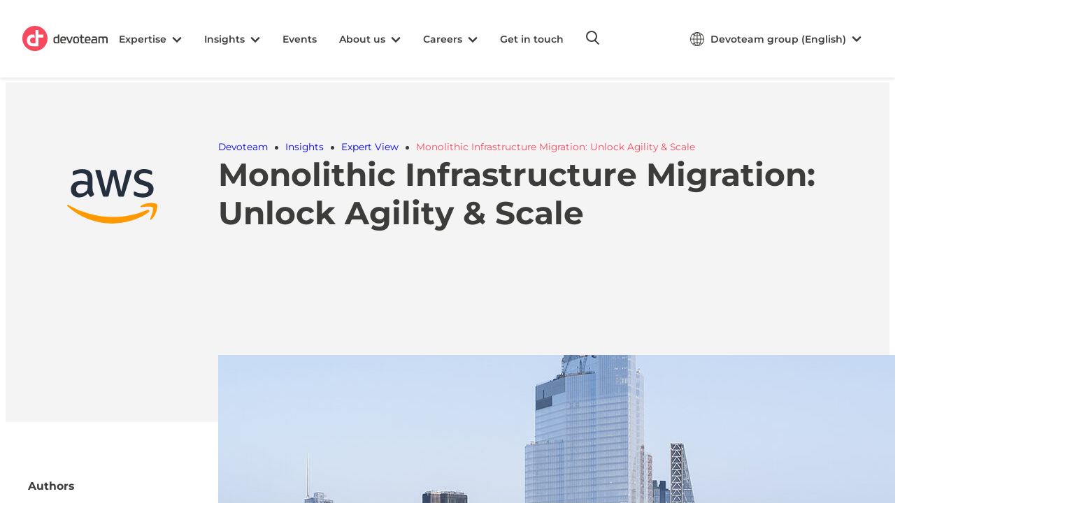

--- FILE ---
content_type: text/html; charset=UTF-8
request_url: https://www.devoteam.com/expert-view/the-monolithic-infrastructure-challenge-breaking-down-and-migrating-legacy-systems/
body_size: 27919
content:
<!DOCTYPE html>
<html lang="en-US">
<head>
	<meta charset="UTF-8" />
	<meta name="viewport" content="width=device-width, initial-scale=1" />
<meta name='robots' content='index, follow, max-image-preview:large, max-snippet:-1, max-video-preview:-1' />
	<style>img:is([sizes="auto" i], [sizes^="auto," i]) { contain-intrinsic-size: 3000px 1500px }</style>
	<link rel="alternate" hreflang="en" href="https://www.devoteam.com/expert-view/the-monolithic-infrastructure-challenge-breaking-down-and-migrating-legacy-systems/" />
<link rel="alternate" hreflang="x-default" href="https://www.devoteam.com/expert-view/the-monolithic-infrastructure-challenge-breaking-down-and-migrating-legacy-systems/" />

	<!-- This site is optimized with the Yoast SEO Premium plugin v23.8 (Yoast SEO v25.8) - https://yoast.com/wordpress/plugins/seo/ -->
	<meta name="description" content="Stuck with a monolithic system? Monolithic infrastructure migration unlocks agility, scalability, and cloud benefits." />
	<link rel="canonical" href="https://www.devoteam.com/expert-view/the-monolithic-infrastructure-challenge-breaking-down-and-migrating-legacy-systems/" />
	<meta property="og:locale" content="en_US" />
	<meta property="og:type" content="article" />
	<meta property="og:title" content="Challenges &amp; Solutions | Monolithic Infrastructure | Devoteam" />
	<meta property="og:description" content="Learn how to break down and migrate legacy monolithic systems with the help of strangler patterns. Explore solutions to challenges like scaling and maintenance." />
	<meta property="og:url" content="https://www.devoteam.com/expert-view/the-monolithic-infrastructure-challenge-breaking-down-and-migrating-legacy-systems/" />
	<meta property="og:site_name" content="Devoteam" />
	<meta property="article:modified_time" content="2024-11-06T09:08:56+00:00" />
	<meta name="twitter:card" content="summary_large_image" />
	<meta name="twitter:title" content="Challenges &amp; Solutions | Monolithic Infrastructure | Devoteam" />
	<meta name="twitter:description" content="Learn how to break down and migrate legacy monolithic systems with the help of strangler patterns. Explore solutions to challenges like scaling and maintenance." />
	<meta name="twitter:label1" content="Est. reading time" />
	<meta name="twitter:data1" content="5 minutes" />
	<script type="application/ld+json" class="yoast-schema-graph">{"@context":"https://schema.org","@graph":[{"@type":"WebPage","@id":"https://www.devoteam.com/expert-view/the-monolithic-infrastructure-challenge-breaking-down-and-migrating-legacy-systems/","url":"https://www.devoteam.com/expert-view/the-monolithic-infrastructure-challenge-breaking-down-and-migrating-legacy-systems/","name":"Monolithic Infrastructure Migration: Unlock Agility &amp; Scale | Devoteam","isPartOf":{"@id":"https://www.devoteam.com/#website"},"primaryImageOfPage":{"@id":"https://www.devoteam.com/expert-view/the-monolithic-infrastructure-challenge-breaking-down-and-migrating-legacy-systems/#primaryimage"},"image":{"@id":"https://www.devoteam.com/expert-view/the-monolithic-infrastructure-challenge-breaking-down-and-migrating-legacy-systems/#primaryimage"},"thumbnailUrl":"https://www.devoteam.com/wp-content/uploads/2024/09/breaking-monolith-cover-image-e1683799065490.jpg","datePublished":"2023-05-09T12:30:46+00:00","dateModified":"2024-11-06T09:08:56+00:00","description":"Stuck with a monolithic system? Monolithic infrastructure migration unlocks agility, scalability, and cloud benefits.","breadcrumb":{"@id":"https://www.devoteam.com/expert-view/the-monolithic-infrastructure-challenge-breaking-down-and-migrating-legacy-systems/#breadcrumb"},"inLanguage":"en-US","potentialAction":[{"@type":"ReadAction","target":["https://www.devoteam.com/expert-view/the-monolithic-infrastructure-challenge-breaking-down-and-migrating-legacy-systems/"]}]},{"@type":"ImageObject","inLanguage":"en-US","@id":"https://www.devoteam.com/expert-view/the-monolithic-infrastructure-challenge-breaking-down-and-migrating-legacy-systems/#primaryimage","url":"https://www.devoteam.com/wp-content/uploads/2024/09/breaking-monolith-cover-image-e1683799065490.jpg","contentUrl":"https://www.devoteam.com/wp-content/uploads/2024/09/breaking-monolith-cover-image-e1683799065490.jpg","width":1221,"height":499},{"@type":"BreadcrumbList","@id":"https://www.devoteam.com/expert-view/the-monolithic-infrastructure-challenge-breaking-down-and-migrating-legacy-systems/#breadcrumb","itemListElement":[{"@type":"ListItem","position":1,"name":"Home","item":"https://www.devoteam.com/"},{"@type":"ListItem","position":2,"name":"Expert View","item":"https://www.devoteam.com/expert-view/"},{"@type":"ListItem","position":3,"name":"Monolithic Infrastructure Migration: Unlock Agility &amp; Scale"}]},{"@type":"WebSite","@id":"https://www.devoteam.com/#website","url":"https://www.devoteam.com/","name":"Devoteam","description":"","publisher":{"@id":"https://www.devoteam.com/#organization"},"potentialAction":[{"@type":"SearchAction","target":{"@type":"EntryPoint","urlTemplate":"https://www.devoteam.com/?s={search_term_string}"},"query-input":{"@type":"PropertyValueSpecification","valueRequired":true,"valueName":"search_term_string"}}],"inLanguage":"en-US"},{"@type":"Organization","@id":"https://www.devoteam.com/#organization","name":"Devoteam","url":"https://www.devoteam.com/","logo":{"@type":"ImageObject","inLanguage":"en-US","@id":"https://www.devoteam.com/#/schema/logo/image/","url":"https://www.devoteam.com/wp-content/uploads/2024/08/cropped-cropped-cropped-favicon.png","contentUrl":"https://www.devoteam.com/wp-content/uploads/2024/08/cropped-cropped-cropped-favicon.png","width":512,"height":512,"caption":"Devoteam"},"image":{"@id":"https://www.devoteam.com/#/schema/logo/image/"},"sameAs":["https://www.linkedin.com/company/devoteam"]}]}</script>
	<!-- / Yoast SEO Premium plugin. -->


<title>Monolithic Infrastructure Migration: Unlock Agility &amp; Scale | Devoteam</title>
<link rel="alternate" type="application/rss+xml" title="Devoteam &raquo; Feed" href="https://www.devoteam.com/feed/" />
<script>
window._wpemojiSettings = {"baseUrl":"https:\/\/s.w.org\/images\/core\/emoji\/16.0.1\/72x72\/","ext":".png","svgUrl":"https:\/\/s.w.org\/images\/core\/emoji\/16.0.1\/svg\/","svgExt":".svg","source":{"concatemoji":"https:\/\/www.devoteam.com\/wp-includes\/js\/wp-emoji-release.min.js?ver=6.8.2"}};
/*! This file is auto-generated */
!function(s,n){var o,i,e;function c(e){try{var t={supportTests:e,timestamp:(new Date).valueOf()};sessionStorage.setItem(o,JSON.stringify(t))}catch(e){}}function p(e,t,n){e.clearRect(0,0,e.canvas.width,e.canvas.height),e.fillText(t,0,0);var t=new Uint32Array(e.getImageData(0,0,e.canvas.width,e.canvas.height).data),a=(e.clearRect(0,0,e.canvas.width,e.canvas.height),e.fillText(n,0,0),new Uint32Array(e.getImageData(0,0,e.canvas.width,e.canvas.height).data));return t.every(function(e,t){return e===a[t]})}function u(e,t){e.clearRect(0,0,e.canvas.width,e.canvas.height),e.fillText(t,0,0);for(var n=e.getImageData(16,16,1,1),a=0;a<n.data.length;a++)if(0!==n.data[a])return!1;return!0}function f(e,t,n,a){switch(t){case"flag":return n(e,"\ud83c\udff3\ufe0f\u200d\u26a7\ufe0f","\ud83c\udff3\ufe0f\u200b\u26a7\ufe0f")?!1:!n(e,"\ud83c\udde8\ud83c\uddf6","\ud83c\udde8\u200b\ud83c\uddf6")&&!n(e,"\ud83c\udff4\udb40\udc67\udb40\udc62\udb40\udc65\udb40\udc6e\udb40\udc67\udb40\udc7f","\ud83c\udff4\u200b\udb40\udc67\u200b\udb40\udc62\u200b\udb40\udc65\u200b\udb40\udc6e\u200b\udb40\udc67\u200b\udb40\udc7f");case"emoji":return!a(e,"\ud83e\udedf")}return!1}function g(e,t,n,a){var r="undefined"!=typeof WorkerGlobalScope&&self instanceof WorkerGlobalScope?new OffscreenCanvas(300,150):s.createElement("canvas"),o=r.getContext("2d",{willReadFrequently:!0}),i=(o.textBaseline="top",o.font="600 32px Arial",{});return e.forEach(function(e){i[e]=t(o,e,n,a)}),i}function t(e){var t=s.createElement("script");t.src=e,t.defer=!0,s.head.appendChild(t)}"undefined"!=typeof Promise&&(o="wpEmojiSettingsSupports",i=["flag","emoji"],n.supports={everything:!0,everythingExceptFlag:!0},e=new Promise(function(e){s.addEventListener("DOMContentLoaded",e,{once:!0})}),new Promise(function(t){var n=function(){try{var e=JSON.parse(sessionStorage.getItem(o));if("object"==typeof e&&"number"==typeof e.timestamp&&(new Date).valueOf()<e.timestamp+604800&&"object"==typeof e.supportTests)return e.supportTests}catch(e){}return null}();if(!n){if("undefined"!=typeof Worker&&"undefined"!=typeof OffscreenCanvas&&"undefined"!=typeof URL&&URL.createObjectURL&&"undefined"!=typeof Blob)try{var e="postMessage("+g.toString()+"("+[JSON.stringify(i),f.toString(),p.toString(),u.toString()].join(",")+"));",a=new Blob([e],{type:"text/javascript"}),r=new Worker(URL.createObjectURL(a),{name:"wpTestEmojiSupports"});return void(r.onmessage=function(e){c(n=e.data),r.terminate(),t(n)})}catch(e){}c(n=g(i,f,p,u))}t(n)}).then(function(e){for(var t in e)n.supports[t]=e[t],n.supports.everything=n.supports.everything&&n.supports[t],"flag"!==t&&(n.supports.everythingExceptFlag=n.supports.everythingExceptFlag&&n.supports[t]);n.supports.everythingExceptFlag=n.supports.everythingExceptFlag&&!n.supports.flag,n.DOMReady=!1,n.readyCallback=function(){n.DOMReady=!0}}).then(function(){return e}).then(function(){var e;n.supports.everything||(n.readyCallback(),(e=n.source||{}).concatemoji?t(e.concatemoji):e.wpemoji&&e.twemoji&&(t(e.twemoji),t(e.wpemoji)))}))}((window,document),window._wpemojiSettings);
</script>
<link rel='stylesheet' id='logo-header-css-css' href='https://www.devoteam.com/wp-content/themes/lsac-devoteam/build/blocks/logo-header/index.css?ver=6.8.2' media='all' />
<link rel='stylesheet' id='wp-block-cover-css' href='https://www.devoteam.com/wp-includes/blocks/cover/style.min.css?ver=6.8.2' media='all' />
<style id='wp-block-search-inline-css'>
.wp-block-search__button{margin-left:10px;word-break:normal}.wp-block-search__button.has-icon{line-height:0}.wp-block-search__button svg{height:1.25em;min-height:24px;min-width:24px;width:1.25em;fill:currentColor;vertical-align:text-bottom}:where(.wp-block-search__button){border:1px solid #ccc;padding:6px 10px}.wp-block-search__inside-wrapper{display:flex;flex:auto;flex-wrap:nowrap;max-width:100%}.wp-block-search__label{width:100%}.wp-block-search__input{appearance:none;border:1px solid #949494;flex-grow:1;margin-left:0;margin-right:0;min-width:3rem;padding:8px;text-decoration:unset!important}.wp-block-search.wp-block-search__button-only .wp-block-search__button{box-sizing:border-box;display:flex;flex-shrink:0;justify-content:center;margin-left:0;max-width:100%}.wp-block-search.wp-block-search__button-only .wp-block-search__inside-wrapper{min-width:0!important;transition-property:width}.wp-block-search.wp-block-search__button-only .wp-block-search__input{flex-basis:100%;transition-duration:.3s}.wp-block-search.wp-block-search__button-only.wp-block-search__searchfield-hidden,.wp-block-search.wp-block-search__button-only.wp-block-search__searchfield-hidden .wp-block-search__inside-wrapper{overflow:hidden}.wp-block-search.wp-block-search__button-only.wp-block-search__searchfield-hidden .wp-block-search__input{border-left-width:0!important;border-right-width:0!important;flex-basis:0;flex-grow:0;margin:0;min-width:0!important;padding-left:0!important;padding-right:0!important;width:0!important}:where(.wp-block-search__input){font-family:inherit;font-size:inherit;font-style:inherit;font-weight:inherit;letter-spacing:inherit;line-height:inherit;text-transform:inherit}:where(.wp-block-search__button-inside .wp-block-search__inside-wrapper){border:1px solid #949494;box-sizing:border-box;padding:4px}:where(.wp-block-search__button-inside .wp-block-search__inside-wrapper) .wp-block-search__input{border:none;border-radius:0;padding:0 4px}:where(.wp-block-search__button-inside .wp-block-search__inside-wrapper) .wp-block-search__input:focus{outline:none}:where(.wp-block-search__button-inside .wp-block-search__inside-wrapper) :where(.wp-block-search__button){padding:4px 8px}.wp-block-search.aligncenter .wp-block-search__inside-wrapper{margin:auto}.wp-block[data-align=right] .wp-block-search.wp-block-search__button-only .wp-block-search__inside-wrapper{float:right}
</style>
<link rel='stylesheet' id='mega-menu-css-css' href='https://www.devoteam.com/wp-content/themes/lsac-devoteam/build/blocks/mega-menu/index.css?ver=6.8.2' media='all' />
<style id='wp-block-group-inline-css'>
.wp-block-group{box-sizing:border-box}:where(.wp-block-group.wp-block-group-is-layout-constrained){position:relative}
</style>
<style id='wp-block-post-title-inline-css'>
.wp-block-post-title{box-sizing:border-box;word-break:break-word}.wp-block-post-title :where(a){display:inline-block;font-family:inherit;font-size:inherit;font-style:inherit;font-weight:inherit;letter-spacing:inherit;line-height:inherit;text-decoration:inherit}
</style>
<style id='wp-block-columns-inline-css'>
.wp-block-columns{align-items:normal!important;box-sizing:border-box;display:flex;flex-wrap:wrap!important}@media (min-width:782px){.wp-block-columns{flex-wrap:nowrap!important}}.wp-block-columns.are-vertically-aligned-top{align-items:flex-start}.wp-block-columns.are-vertically-aligned-center{align-items:center}.wp-block-columns.are-vertically-aligned-bottom{align-items:flex-end}@media (max-width:781px){.wp-block-columns:not(.is-not-stacked-on-mobile)>.wp-block-column{flex-basis:100%!important}}@media (min-width:782px){.wp-block-columns:not(.is-not-stacked-on-mobile)>.wp-block-column{flex-basis:0;flex-grow:1}.wp-block-columns:not(.is-not-stacked-on-mobile)>.wp-block-column[style*=flex-basis]{flex-grow:0}}.wp-block-columns.is-not-stacked-on-mobile{flex-wrap:nowrap!important}.wp-block-columns.is-not-stacked-on-mobile>.wp-block-column{flex-basis:0;flex-grow:1}.wp-block-columns.is-not-stacked-on-mobile>.wp-block-column[style*=flex-basis]{flex-grow:0}:where(.wp-block-columns){margin-bottom:1.75em}:where(.wp-block-columns.has-background){padding:1.25em 2.375em}.wp-block-column{flex-grow:1;min-width:0;overflow-wrap:break-word;word-break:break-word}.wp-block-column.is-vertically-aligned-top{align-self:flex-start}.wp-block-column.is-vertically-aligned-center{align-self:center}.wp-block-column.is-vertically-aligned-bottom{align-self:flex-end}.wp-block-column.is-vertically-aligned-stretch{align-self:stretch}.wp-block-column.is-vertically-aligned-bottom,.wp-block-column.is-vertically-aligned-center,.wp-block-column.is-vertically-aligned-top{width:100%}
</style>
<link rel='stylesheet' id='post-header-css-css' href='https://www.devoteam.com/wp-content/plugins/lsac-devoteam-insights/build/post-header/index.css?ver=6.8.2' media='all' />
<style id='wp-block-heading-inline-css'>
h1.has-background,h2.has-background,h3.has-background,h4.has-background,h5.has-background,h6.has-background{padding:1.25em 2.375em}h1.has-text-align-left[style*=writing-mode]:where([style*=vertical-lr]),h1.has-text-align-right[style*=writing-mode]:where([style*=vertical-rl]),h2.has-text-align-left[style*=writing-mode]:where([style*=vertical-lr]),h2.has-text-align-right[style*=writing-mode]:where([style*=vertical-rl]),h3.has-text-align-left[style*=writing-mode]:where([style*=vertical-lr]),h3.has-text-align-right[style*=writing-mode]:where([style*=vertical-rl]),h4.has-text-align-left[style*=writing-mode]:where([style*=vertical-lr]),h4.has-text-align-right[style*=writing-mode]:where([style*=vertical-rl]),h5.has-text-align-left[style*=writing-mode]:where([style*=vertical-lr]),h5.has-text-align-right[style*=writing-mode]:where([style*=vertical-rl]),h6.has-text-align-left[style*=writing-mode]:where([style*=vertical-lr]),h6.has-text-align-right[style*=writing-mode]:where([style*=vertical-rl]){rotate:180deg}
</style>
<link rel='stylesheet' id='wp-block-image-css' href='https://www.devoteam.com/wp-includes/blocks/image/style.min.css?ver=6.8.2' media='all' />
<style id='wp-block-paragraph-inline-css'>
.is-small-text{font-size:.875em}.is-regular-text{font-size:1em}.is-large-text{font-size:2.25em}.is-larger-text{font-size:3em}.has-drop-cap:not(:focus):first-letter{float:left;font-size:8.4em;font-style:normal;font-weight:100;line-height:.68;margin:.05em .1em 0 0;text-transform:uppercase}body.rtl .has-drop-cap:not(:focus):first-letter{float:none;margin-left:.1em}p.has-drop-cap.has-background{overflow:hidden}:root :where(p.has-background){padding:1.25em 2.375em}:where(p.has-text-color:not(.has-link-color)) a{color:inherit}p.has-text-align-left[style*="writing-mode:vertical-lr"],p.has-text-align-right[style*="writing-mode:vertical-rl"]{rotate:180deg}
</style>
<link rel='stylesheet' id='social-buttons-css-css' href='https://www.devoteam.com/wp-content/themes/lsac-devoteam/build/blocks/social-buttons/index.css?ver=6.8.2' media='all' />
<style id='wp-block-separator-inline-css'>
@charset "UTF-8";.wp-block-separator{border:none;border-top:2px solid}:root :where(.wp-block-separator.is-style-dots){height:auto;line-height:1;text-align:center}:root :where(.wp-block-separator.is-style-dots):before{color:currentColor;content:"···";font-family:serif;font-size:1.5em;letter-spacing:2em;padding-left:2em}.wp-block-separator.is-style-dots{background:none!important;border:none!important}
</style>
<link rel='stylesheet' id='post-authors-css-css' href='https://www.devoteam.com/wp-content/plugins/lsac-devoteam-insights/build/post-authors/index.css?ver=6.8.2' media='all' />
<link rel='stylesheet' id='share-links-css-css' href='https://www.devoteam.com/wp-content/plugins/lsac-devoteam-insights/build/share-links/index.css?ver=6.8.2' media='all' />
<style id='wp-block-post-featured-image-inline-css'>
.wp-block-post-featured-image{margin-left:0;margin-right:0}.wp-block-post-featured-image a{display:block;height:100%}.wp-block-post-featured-image :where(img){box-sizing:border-box;height:auto;max-width:100%;vertical-align:bottom;width:100%}.wp-block-post-featured-image.alignfull img,.wp-block-post-featured-image.alignwide img{width:100%}.wp-block-post-featured-image .wp-block-post-featured-image__overlay.has-background-dim{background-color:#000;inset:0;position:absolute}.wp-block-post-featured-image{position:relative}.wp-block-post-featured-image .wp-block-post-featured-image__overlay.has-background-gradient{background-color:initial}.wp-block-post-featured-image .wp-block-post-featured-image__overlay.has-background-dim-0{opacity:0}.wp-block-post-featured-image .wp-block-post-featured-image__overlay.has-background-dim-10{opacity:.1}.wp-block-post-featured-image .wp-block-post-featured-image__overlay.has-background-dim-20{opacity:.2}.wp-block-post-featured-image .wp-block-post-featured-image__overlay.has-background-dim-30{opacity:.3}.wp-block-post-featured-image .wp-block-post-featured-image__overlay.has-background-dim-40{opacity:.4}.wp-block-post-featured-image .wp-block-post-featured-image__overlay.has-background-dim-50{opacity:.5}.wp-block-post-featured-image .wp-block-post-featured-image__overlay.has-background-dim-60{opacity:.6}.wp-block-post-featured-image .wp-block-post-featured-image__overlay.has-background-dim-70{opacity:.7}.wp-block-post-featured-image .wp-block-post-featured-image__overlay.has-background-dim-80{opacity:.8}.wp-block-post-featured-image .wp-block-post-featured-image__overlay.has-background-dim-90{opacity:.9}.wp-block-post-featured-image .wp-block-post-featured-image__overlay.has-background-dim-100{opacity:1}.wp-block-post-featured-image:where(.alignleft,.alignright){width:100%}
</style>
<link rel='stylesheet' id='conditional-featured-image-css-css' href='https://www.devoteam.com/wp-content/plugins/lsac-devoteam-insights/build/conditional-featured-image/index.css?ver=6.8.2' media='all' />
<style id='wp-block-button-inline-css'>
.wp-block-button__link{align-content:center;box-sizing:border-box;cursor:pointer;display:inline-block;height:100%;text-align:center;word-break:break-word}.wp-block-button__link.aligncenter{text-align:center}.wp-block-button__link.alignright{text-align:right}:where(.wp-block-button__link){border-radius:9999px;box-shadow:none;padding:calc(.667em + 2px) calc(1.333em + 2px);text-decoration:none}.wp-block-button[style*=text-decoration] .wp-block-button__link{text-decoration:inherit}.wp-block-buttons>.wp-block-button.has-custom-width{max-width:none}.wp-block-buttons>.wp-block-button.has-custom-width .wp-block-button__link{width:100%}.wp-block-buttons>.wp-block-button.has-custom-font-size .wp-block-button__link{font-size:inherit}.wp-block-buttons>.wp-block-button.wp-block-button__width-25{width:calc(25% - var(--wp--style--block-gap, .5em)*.75)}.wp-block-buttons>.wp-block-button.wp-block-button__width-50{width:calc(50% - var(--wp--style--block-gap, .5em)*.5)}.wp-block-buttons>.wp-block-button.wp-block-button__width-75{width:calc(75% - var(--wp--style--block-gap, .5em)*.25)}.wp-block-buttons>.wp-block-button.wp-block-button__width-100{flex-basis:100%;width:100%}.wp-block-buttons.is-vertical>.wp-block-button.wp-block-button__width-25{width:25%}.wp-block-buttons.is-vertical>.wp-block-button.wp-block-button__width-50{width:50%}.wp-block-buttons.is-vertical>.wp-block-button.wp-block-button__width-75{width:75%}.wp-block-button.is-style-squared,.wp-block-button__link.wp-block-button.is-style-squared{border-radius:0}.wp-block-button.no-border-radius,.wp-block-button__link.no-border-radius{border-radius:0!important}:root :where(.wp-block-button .wp-block-button__link.is-style-outline),:root :where(.wp-block-button.is-style-outline>.wp-block-button__link){border:2px solid;padding:.667em 1.333em}:root :where(.wp-block-button .wp-block-button__link.is-style-outline:not(.has-text-color)),:root :where(.wp-block-button.is-style-outline>.wp-block-button__link:not(.has-text-color)){color:currentColor}:root :where(.wp-block-button .wp-block-button__link.is-style-outline:not(.has-background)),:root :where(.wp-block-button.is-style-outline>.wp-block-button__link:not(.has-background)){background-color:initial;background-image:none}
</style>
<style id='wp-block-buttons-inline-css'>
.wp-block-buttons{box-sizing:border-box}.wp-block-buttons.is-vertical{flex-direction:column}.wp-block-buttons.is-vertical>.wp-block-button:last-child{margin-bottom:0}.wp-block-buttons>.wp-block-button{display:inline-block;margin:0}.wp-block-buttons.is-content-justification-left{justify-content:flex-start}.wp-block-buttons.is-content-justification-left.is-vertical{align-items:flex-start}.wp-block-buttons.is-content-justification-center{justify-content:center}.wp-block-buttons.is-content-justification-center.is-vertical{align-items:center}.wp-block-buttons.is-content-justification-right{justify-content:flex-end}.wp-block-buttons.is-content-justification-right.is-vertical{align-items:flex-end}.wp-block-buttons.is-content-justification-space-between{justify-content:space-between}.wp-block-buttons.aligncenter{text-align:center}.wp-block-buttons:not(.is-content-justification-space-between,.is-content-justification-right,.is-content-justification-left,.is-content-justification-center) .wp-block-button.aligncenter{margin-left:auto;margin-right:auto;width:100%}.wp-block-buttons[style*=text-decoration] .wp-block-button,.wp-block-buttons[style*=text-decoration] .wp-block-button__link{text-decoration:inherit}.wp-block-buttons.has-custom-font-size .wp-block-button__link{font-size:inherit}.wp-block-buttons .wp-block-button__link{width:100%}.wp-block-button.aligncenter{text-align:center}
</style>
<style id='wp-block-post-content-inline-css'>
.wp-block-post-content{display:flow-root}
</style>
<style id='wp-block-navigation-link-inline-css'>
.wp-block-navigation .wp-block-navigation-item__label{overflow-wrap:break-word}.wp-block-navigation .wp-block-navigation-item__description{display:none}.link-ui-tools{border-top:1px solid #f0f0f0;padding:8px}.link-ui-block-inserter{padding-top:8px}.link-ui-block-inserter__back{margin-left:8px;text-transform:uppercase}
</style>
<link rel='stylesheet' id='wp-block-navigation-css' href='https://www.devoteam.com/wp-includes/blocks/navigation/style.min.css?ver=6.8.2' media='all' />
<link rel='stylesheet' id='wp-block-social-links-css' href='https://www.devoteam.com/wp-includes/blocks/social-links/style.min.css?ver=6.8.2' media='all' />
<link rel='stylesheet' id='footer-copyright-css-css' href='https://www.devoteam.com/wp-content/themes/lsac-devoteam/build/blocks/footer-copyright/index.css?ver=6.8.2' media='all' />
<link rel='stylesheet' id='back-to-top-css-css' href='https://www.devoteam.com/wp-content/themes/lsac-devoteam/build/blocks/back-to-top/index.css?ver=6.8.2' media='all' />
<style id='wp-emoji-styles-inline-css'>

	img.wp-smiley, img.emoji {
		display: inline !important;
		border: none !important;
		box-shadow: none !important;
		height: 1em !important;
		width: 1em !important;
		margin: 0 0.07em !important;
		vertical-align: -0.1em !important;
		background: none !important;
		padding: 0 !important;
	}
</style>
<style id='wp-block-library-inline-css'>
:root{--wp-admin-theme-color:#007cba;--wp-admin-theme-color--rgb:0,124,186;--wp-admin-theme-color-darker-10:#006ba1;--wp-admin-theme-color-darker-10--rgb:0,107,161;--wp-admin-theme-color-darker-20:#005a87;--wp-admin-theme-color-darker-20--rgb:0,90,135;--wp-admin-border-width-focus:2px;--wp-block-synced-color:#7a00df;--wp-block-synced-color--rgb:122,0,223;--wp-bound-block-color:var(--wp-block-synced-color)}@media (min-resolution:192dpi){:root{--wp-admin-border-width-focus:1.5px}}.wp-element-button{cursor:pointer}:root{--wp--preset--font-size--normal:16px;--wp--preset--font-size--huge:42px}:root .has-very-light-gray-background-color{background-color:#eee}:root .has-very-dark-gray-background-color{background-color:#313131}:root .has-very-light-gray-color{color:#eee}:root .has-very-dark-gray-color{color:#313131}:root .has-vivid-green-cyan-to-vivid-cyan-blue-gradient-background{background:linear-gradient(135deg,#00d084,#0693e3)}:root .has-purple-crush-gradient-background{background:linear-gradient(135deg,#34e2e4,#4721fb 50%,#ab1dfe)}:root .has-hazy-dawn-gradient-background{background:linear-gradient(135deg,#faaca8,#dad0ec)}:root .has-subdued-olive-gradient-background{background:linear-gradient(135deg,#fafae1,#67a671)}:root .has-atomic-cream-gradient-background{background:linear-gradient(135deg,#fdd79a,#004a59)}:root .has-nightshade-gradient-background{background:linear-gradient(135deg,#330968,#31cdcf)}:root .has-midnight-gradient-background{background:linear-gradient(135deg,#020381,#2874fc)}.has-regular-font-size{font-size:1em}.has-larger-font-size{font-size:2.625em}.has-normal-font-size{font-size:var(--wp--preset--font-size--normal)}.has-huge-font-size{font-size:var(--wp--preset--font-size--huge)}.has-text-align-center{text-align:center}.has-text-align-left{text-align:left}.has-text-align-right{text-align:right}#end-resizable-editor-section{display:none}.aligncenter{clear:both}.items-justified-left{justify-content:flex-start}.items-justified-center{justify-content:center}.items-justified-right{justify-content:flex-end}.items-justified-space-between{justify-content:space-between}.screen-reader-text{border:0;clip-path:inset(50%);height:1px;margin:-1px;overflow:hidden;padding:0;position:absolute;width:1px;word-wrap:normal!important}.screen-reader-text:focus{background-color:#ddd;clip-path:none;color:#444;display:block;font-size:1em;height:auto;left:5px;line-height:normal;padding:15px 23px 14px;text-decoration:none;top:5px;width:auto;z-index:100000}html :where(.has-border-color){border-style:solid}html :where([style*=border-top-color]){border-top-style:solid}html :where([style*=border-right-color]){border-right-style:solid}html :where([style*=border-bottom-color]){border-bottom-style:solid}html :where([style*=border-left-color]){border-left-style:solid}html :where([style*=border-width]){border-style:solid}html :where([style*=border-top-width]){border-top-style:solid}html :where([style*=border-right-width]){border-right-style:solid}html :where([style*=border-bottom-width]){border-bottom-style:solid}html :where([style*=border-left-width]){border-left-style:solid}html :where(img[class*=wp-image-]){height:auto;max-width:100%}:where(figure){margin:0 0 1em}html :where(.is-position-sticky){--wp-admin--admin-bar--position-offset:var(--wp-admin--admin-bar--height,0px)}@media screen and (max-width:600px){html :where(.is-position-sticky){--wp-admin--admin-bar--position-offset:0px}}
</style>
<link rel='stylesheet' id='dashicons-css' href='https://www.devoteam.com/wp-includes/css/dashicons.min.css?ver=6.8.2' media='all' />
<style id='global-styles-inline-css'>
:root{--wp--preset--aspect-ratio--square: 1;--wp--preset--aspect-ratio--4-3: 4/3;--wp--preset--aspect-ratio--3-4: 3/4;--wp--preset--aspect-ratio--3-2: 3/2;--wp--preset--aspect-ratio--2-3: 2/3;--wp--preset--aspect-ratio--16-9: 16/9;--wp--preset--aspect-ratio--9-16: 9/16;--wp--preset--color--black: #000000;--wp--preset--color--cyan-bluish-gray: #abb8c3;--wp--preset--color--white: #ffffff;--wp--preset--color--pale-pink: #f78da7;--wp--preset--color--vivid-red: #cf2e2e;--wp--preset--color--luminous-vivid-orange: #ff6900;--wp--preset--color--luminous-vivid-amber: #fcb900;--wp--preset--color--light-green-cyan: #7bdcb5;--wp--preset--color--vivid-green-cyan: #00d084;--wp--preset--color--pale-cyan-blue: #8ed1fc;--wp--preset--color--vivid-cyan-blue: #0693e3;--wp--preset--color--vivid-purple: #9b51e0;--wp--preset--color--primary: #f8485e;--wp--preset--color--main: #3c3c3a;--wp--preset--color--secondary: #d7ebe6;--wp--preset--color--gray: #a2a2a2;--wp--preset--color--gray-light: #f4f4f4;--wp--preset--color--base: #fff;--wp--preset--gradient--vivid-cyan-blue-to-vivid-purple: linear-gradient(135deg,rgba(6,147,227,1) 0%,rgb(155,81,224) 100%);--wp--preset--gradient--light-green-cyan-to-vivid-green-cyan: linear-gradient(135deg,rgb(122,220,180) 0%,rgb(0,208,130) 100%);--wp--preset--gradient--luminous-vivid-amber-to-luminous-vivid-orange: linear-gradient(135deg,rgba(252,185,0,1) 0%,rgba(255,105,0,1) 100%);--wp--preset--gradient--luminous-vivid-orange-to-vivid-red: linear-gradient(135deg,rgba(255,105,0,1) 0%,rgb(207,46,46) 100%);--wp--preset--gradient--very-light-gray-to-cyan-bluish-gray: linear-gradient(135deg,rgb(238,238,238) 0%,rgb(169,184,195) 100%);--wp--preset--gradient--cool-to-warm-spectrum: linear-gradient(135deg,rgb(74,234,220) 0%,rgb(151,120,209) 20%,rgb(207,42,186) 40%,rgb(238,44,130) 60%,rgb(251,105,98) 80%,rgb(254,248,76) 100%);--wp--preset--gradient--blush-light-purple: linear-gradient(135deg,rgb(255,206,236) 0%,rgb(152,150,240) 100%);--wp--preset--gradient--blush-bordeaux: linear-gradient(135deg,rgb(254,205,165) 0%,rgb(254,45,45) 50%,rgb(107,0,62) 100%);--wp--preset--gradient--luminous-dusk: linear-gradient(135deg,rgb(255,203,112) 0%,rgb(199,81,192) 50%,rgb(65,88,208) 100%);--wp--preset--gradient--pale-ocean: linear-gradient(135deg,rgb(255,245,203) 0%,rgb(182,227,212) 50%,rgb(51,167,181) 100%);--wp--preset--gradient--electric-grass: linear-gradient(135deg,rgb(202,248,128) 0%,rgb(113,206,126) 100%);--wp--preset--gradient--midnight: linear-gradient(135deg,rgb(2,3,129) 0%,rgb(40,116,252) 100%);--wp--preset--font-size--small: clamp(.75rem, 0.75rem + ((1vw - 0.2rem) * 0.172), .875rem);--wp--preset--font-size--medium: clamp(1.1rem, 1.1rem + ((1vw - 0.2rem) * 0.552), 1.5rem);--wp--preset--font-size--large: clamp(1.5rem, 1.5rem + ((1vw - 0.2rem) * 0.69), 2rem);--wp--preset--font-size--x-large: clamp(2rem, 2rem + ((1vw - 0.2rem) * 1.103), 2.8rem);--wp--preset--font-size--x-small: clamp(.7rem, 0.7rem + ((1vw - 0.2rem) * 0.138), .8rem);--wp--preset--font-size--base: clamp(.875rem, 0.875rem + ((1vw - 0.2rem) * 0.172), 1rem);--wp--preset--font-size--medium-small: clamp(1.05rem, 1.05rem + ((1vw - 0.2rem) * 0.276), 1.25rem);--wp--preset--font-size--xx-large: clamp(2.1rem, 2.1rem + ((1vw - 0.2rem) * 1.241), 3rem);--wp--preset--font-size--xxx-large: clamp(3rem, 3rem + ((1vw - 0.2rem) * 2.483), 4.8rem);--wp--preset--font-family--primary: "Montserrat", sans-serif;--wp--preset--spacing--20: 0.44rem;--wp--preset--spacing--30: 0.67rem;--wp--preset--spacing--40: 1rem;--wp--preset--spacing--50: 1.5rem;--wp--preset--spacing--60: 2.25rem;--wp--preset--spacing--70: 3.38rem;--wp--preset--spacing--80: 5.06rem;--wp--preset--spacing--x-small: clamp(.125rem, 0.625vw, .25rem);--wp--preset--spacing--small: clamp(.5rem, 2.5vw, 1rem);--wp--preset--spacing--medium: clamp(1.5rem, 4vw, 2rem);--wp--preset--spacing--large: clamp(2rem, 5vw, 3rem);--wp--preset--spacing--x-large: clamp(3rem, 7vw, 5rem);--wp--preset--spacing--xx-large: clamp(4rem, 9vw, 7rem);--wp--preset--spacing--xxx-large: clamp(3rem, 10vw, 9rem);--wp--preset--spacing--xxxx-large: clamp(6rem, 14vw, 13rem);--wp--preset--shadow--natural: 6px 6px 9px rgba(0, 0, 0, 0.2);--wp--preset--shadow--deep: 12px 12px 50px rgba(0, 0, 0, 0.4);--wp--preset--shadow--sharp: 6px 6px 0px rgba(0, 0, 0, 0.2);--wp--preset--shadow--outlined: 6px 6px 0px -3px rgba(255, 255, 255, 1), 6px 6px rgba(0, 0, 0, 1);--wp--preset--shadow--crisp: 6px 6px 0px rgba(0, 0, 0, 1);--wp--custom--font-weight--thin: 100;--wp--custom--font-weight--extra-light: 200;--wp--custom--font-weight--light: 300;--wp--custom--font-weight--regular: 400;--wp--custom--font-weight--medium: 500;--wp--custom--font-weight--semi-bold: 600;--wp--custom--font-weight--bold: 700;--wp--custom--font-weight--extra-bold: 800;--wp--custom--font-weight--black: 900;--wp--custom--line-height--none: 1;--wp--custom--line-height--tight: 1.1;--wp--custom--line-height--snug: 1.2;--wp--custom--line-height--normal: 1.5;--wp--custom--line-height--relaxed: 1.625;--wp--custom--line-height--loose: 2;--wp--custom--line-height--body: calc(1px + 2ex + 7px);}:root { --wp--style--global--content-size: 936px;--wp--style--global--wide-size: 1480px; }:where(body) { margin: 0; }.wp-site-blocks { padding-top: var(--wp--style--root--padding-top); padding-bottom: var(--wp--style--root--padding-bottom); }.has-global-padding { padding-right: var(--wp--style--root--padding-right); padding-left: var(--wp--style--root--padding-left); }.has-global-padding > .alignfull { margin-right: calc(var(--wp--style--root--padding-right) * -1); margin-left: calc(var(--wp--style--root--padding-left) * -1); }.has-global-padding :where(:not(.alignfull.is-layout-flow) > .has-global-padding:not(.wp-block-block, .alignfull)) { padding-right: 0; padding-left: 0; }.has-global-padding :where(:not(.alignfull.is-layout-flow) > .has-global-padding:not(.wp-block-block, .alignfull)) > .alignfull { margin-left: 0; margin-right: 0; }.wp-site-blocks > .alignleft { float: left; margin-right: 2em; }.wp-site-blocks > .alignright { float: right; margin-left: 2em; }.wp-site-blocks > .aligncenter { justify-content: center; margin-left: auto; margin-right: auto; }:where(.wp-site-blocks) > * { margin-block-start: var(--wp--preset--spacing--medium); margin-block-end: 0; }:where(.wp-site-blocks) > :first-child { margin-block-start: 0; }:where(.wp-site-blocks) > :last-child { margin-block-end: 0; }:root { --wp--style--block-gap: var(--wp--preset--spacing--medium); }:root :where(.is-layout-flow) > :first-child{margin-block-start: 0;}:root :where(.is-layout-flow) > :last-child{margin-block-end: 0;}:root :where(.is-layout-flow) > *{margin-block-start: var(--wp--preset--spacing--medium);margin-block-end: 0;}:root :where(.is-layout-constrained) > :first-child{margin-block-start: 0;}:root :where(.is-layout-constrained) > :last-child{margin-block-end: 0;}:root :where(.is-layout-constrained) > *{margin-block-start: var(--wp--preset--spacing--medium);margin-block-end: 0;}:root :where(.is-layout-flex){gap: var(--wp--preset--spacing--medium);}:root :where(.is-layout-grid){gap: var(--wp--preset--spacing--medium);}.is-layout-flow > .alignleft{float: left;margin-inline-start: 0;margin-inline-end: 2em;}.is-layout-flow > .alignright{float: right;margin-inline-start: 2em;margin-inline-end: 0;}.is-layout-flow > .aligncenter{margin-left: auto !important;margin-right: auto !important;}.is-layout-constrained > .alignleft{float: left;margin-inline-start: 0;margin-inline-end: 2em;}.is-layout-constrained > .alignright{float: right;margin-inline-start: 2em;margin-inline-end: 0;}.is-layout-constrained > .aligncenter{margin-left: auto !important;margin-right: auto !important;}.is-layout-constrained > :where(:not(.alignleft):not(.alignright):not(.alignfull)){max-width: var(--wp--style--global--content-size);margin-left: auto !important;margin-right: auto !important;}.is-layout-constrained > .alignwide{max-width: var(--wp--style--global--wide-size);}body .is-layout-flex{display: flex;}.is-layout-flex{flex-wrap: wrap;align-items: center;}.is-layout-flex > :is(*, div){margin: 0;}body .is-layout-grid{display: grid;}.is-layout-grid > :is(*, div){margin: 0;}body{background-color: var(--wp--preset--color--base);color: var(--wp--preset--color--main);font-family: var(--wp--preset--font-family--primary);font-size: var(--wp--preset--font-size--base);font-weight: var(--wp--custom--font-weight--regular);line-height: var(--wp--custom--line-height--body);--wp--style--root--padding-top: 0;--wp--style--root--padding-right: var(--wp--preset--spacing--medium);--wp--style--root--padding-bottom: 0;--wp--style--root--padding-left: var(--wp--preset--spacing--medium);}a:where(:not(.wp-element-button)){color: var(--wp--preset--color--main);text-decoration: underline;}h1, h2, h3, h4, h5, h6{font-family: var(--wp--preset--font-family--primary);font-weight: var(--wp--custom--font-weight--semi-bold);line-height: var(--wp--custom--line-height--body);}h1{font-size: var(--wp--preset--font-size--xx-large);}h2{font-size: var(--wp--preset--font-size--x-large);}h3{font-size: var(--wp--preset--font-size--large);}h4{font-size: var(--wp--preset--font-size--medium);}h5{font-size: var(--wp--preset--font-size--base);}h6{font-size: var(--wp--preset--font-size--small);}:root :where(.wp-element-button, .wp-block-button__link){background-color: var(--wp--preset--color--primary);border-radius: 50px;border-width: 0;color: var(--wp--preset--color--base);font-family: inherit;font-size: var(--wp--preset--font-size--small);font-weight: var(--wp--custom--font-weight--bold);line-height: inherit;padding: calc(0.667em + 2px) calc(1.333em + 2px);text-decoration: none;}:root :where(.wp-element-button:hover, .wp-block-button__link:hover){background-color: var(--wp--custom--color-primary-hover);color: var(--wp--preset--color--base);text-decoration: none;}.has-black-color{color: var(--wp--preset--color--black) !important;}.has-cyan-bluish-gray-color{color: var(--wp--preset--color--cyan-bluish-gray) !important;}.has-white-color{color: var(--wp--preset--color--white) !important;}.has-pale-pink-color{color: var(--wp--preset--color--pale-pink) !important;}.has-vivid-red-color{color: var(--wp--preset--color--vivid-red) !important;}.has-luminous-vivid-orange-color{color: var(--wp--preset--color--luminous-vivid-orange) !important;}.has-luminous-vivid-amber-color{color: var(--wp--preset--color--luminous-vivid-amber) !important;}.has-light-green-cyan-color{color: var(--wp--preset--color--light-green-cyan) !important;}.has-vivid-green-cyan-color{color: var(--wp--preset--color--vivid-green-cyan) !important;}.has-pale-cyan-blue-color{color: var(--wp--preset--color--pale-cyan-blue) !important;}.has-vivid-cyan-blue-color{color: var(--wp--preset--color--vivid-cyan-blue) !important;}.has-vivid-purple-color{color: var(--wp--preset--color--vivid-purple) !important;}.has-primary-color{color: var(--wp--preset--color--primary) !important;}.has-main-color{color: var(--wp--preset--color--main) !important;}.has-secondary-color{color: var(--wp--preset--color--secondary) !important;}.has-gray-color{color: var(--wp--preset--color--gray) !important;}.has-gray-light-color{color: var(--wp--preset--color--gray-light) !important;}.has-base-color{color: var(--wp--preset--color--base) !important;}.has-black-background-color{background-color: var(--wp--preset--color--black) !important;}.has-cyan-bluish-gray-background-color{background-color: var(--wp--preset--color--cyan-bluish-gray) !important;}.has-white-background-color{background-color: var(--wp--preset--color--white) !important;}.has-pale-pink-background-color{background-color: var(--wp--preset--color--pale-pink) !important;}.has-vivid-red-background-color{background-color: var(--wp--preset--color--vivid-red) !important;}.has-luminous-vivid-orange-background-color{background-color: var(--wp--preset--color--luminous-vivid-orange) !important;}.has-luminous-vivid-amber-background-color{background-color: var(--wp--preset--color--luminous-vivid-amber) !important;}.has-light-green-cyan-background-color{background-color: var(--wp--preset--color--light-green-cyan) !important;}.has-vivid-green-cyan-background-color{background-color: var(--wp--preset--color--vivid-green-cyan) !important;}.has-pale-cyan-blue-background-color{background-color: var(--wp--preset--color--pale-cyan-blue) !important;}.has-vivid-cyan-blue-background-color{background-color: var(--wp--preset--color--vivid-cyan-blue) !important;}.has-vivid-purple-background-color{background-color: var(--wp--preset--color--vivid-purple) !important;}.has-primary-background-color{background-color: var(--wp--preset--color--primary) !important;}.has-main-background-color{background-color: var(--wp--preset--color--main) !important;}.has-secondary-background-color{background-color: var(--wp--preset--color--secondary) !important;}.has-gray-background-color{background-color: var(--wp--preset--color--gray) !important;}.has-gray-light-background-color{background-color: var(--wp--preset--color--gray-light) !important;}.has-base-background-color{background-color: var(--wp--preset--color--base) !important;}.has-black-border-color{border-color: var(--wp--preset--color--black) !important;}.has-cyan-bluish-gray-border-color{border-color: var(--wp--preset--color--cyan-bluish-gray) !important;}.has-white-border-color{border-color: var(--wp--preset--color--white) !important;}.has-pale-pink-border-color{border-color: var(--wp--preset--color--pale-pink) !important;}.has-vivid-red-border-color{border-color: var(--wp--preset--color--vivid-red) !important;}.has-luminous-vivid-orange-border-color{border-color: var(--wp--preset--color--luminous-vivid-orange) !important;}.has-luminous-vivid-amber-border-color{border-color: var(--wp--preset--color--luminous-vivid-amber) !important;}.has-light-green-cyan-border-color{border-color: var(--wp--preset--color--light-green-cyan) !important;}.has-vivid-green-cyan-border-color{border-color: var(--wp--preset--color--vivid-green-cyan) !important;}.has-pale-cyan-blue-border-color{border-color: var(--wp--preset--color--pale-cyan-blue) !important;}.has-vivid-cyan-blue-border-color{border-color: var(--wp--preset--color--vivid-cyan-blue) !important;}.has-vivid-purple-border-color{border-color: var(--wp--preset--color--vivid-purple) !important;}.has-primary-border-color{border-color: var(--wp--preset--color--primary) !important;}.has-main-border-color{border-color: var(--wp--preset--color--main) !important;}.has-secondary-border-color{border-color: var(--wp--preset--color--secondary) !important;}.has-gray-border-color{border-color: var(--wp--preset--color--gray) !important;}.has-gray-light-border-color{border-color: var(--wp--preset--color--gray-light) !important;}.has-base-border-color{border-color: var(--wp--preset--color--base) !important;}.has-vivid-cyan-blue-to-vivid-purple-gradient-background{background: var(--wp--preset--gradient--vivid-cyan-blue-to-vivid-purple) !important;}.has-light-green-cyan-to-vivid-green-cyan-gradient-background{background: var(--wp--preset--gradient--light-green-cyan-to-vivid-green-cyan) !important;}.has-luminous-vivid-amber-to-luminous-vivid-orange-gradient-background{background: var(--wp--preset--gradient--luminous-vivid-amber-to-luminous-vivid-orange) !important;}.has-luminous-vivid-orange-to-vivid-red-gradient-background{background: var(--wp--preset--gradient--luminous-vivid-orange-to-vivid-red) !important;}.has-very-light-gray-to-cyan-bluish-gray-gradient-background{background: var(--wp--preset--gradient--very-light-gray-to-cyan-bluish-gray) !important;}.has-cool-to-warm-spectrum-gradient-background{background: var(--wp--preset--gradient--cool-to-warm-spectrum) !important;}.has-blush-light-purple-gradient-background{background: var(--wp--preset--gradient--blush-light-purple) !important;}.has-blush-bordeaux-gradient-background{background: var(--wp--preset--gradient--blush-bordeaux) !important;}.has-luminous-dusk-gradient-background{background: var(--wp--preset--gradient--luminous-dusk) !important;}.has-pale-ocean-gradient-background{background: var(--wp--preset--gradient--pale-ocean) !important;}.has-electric-grass-gradient-background{background: var(--wp--preset--gradient--electric-grass) !important;}.has-midnight-gradient-background{background: var(--wp--preset--gradient--midnight) !important;}.has-small-font-size{font-size: var(--wp--preset--font-size--small) !important;}.has-medium-font-size{font-size: var(--wp--preset--font-size--medium) !important;}.has-large-font-size{font-size: var(--wp--preset--font-size--large) !important;}.has-x-large-font-size{font-size: var(--wp--preset--font-size--x-large) !important;}.has-x-small-font-size{font-size: var(--wp--preset--font-size--x-small) !important;}.has-base-font-size{font-size: var(--wp--preset--font-size--base) !important;}.has-medium-small-font-size{font-size: var(--wp--preset--font-size--medium-small) !important;}.has-xx-large-font-size{font-size: var(--wp--preset--font-size--xx-large) !important;}.has-xxx-large-font-size{font-size: var(--wp--preset--font-size--xxx-large) !important;}.has-primary-font-family{font-family: var(--wp--preset--font-family--primary) !important;}.page-id-125197 .site-header, .page-id-125197 .site-footer{display:none;}
@media (max-width: 768px) {
  .hide-mobile {display: none !important;}
.min-height-mobile {min-height: 0 !important;height: auto !important;}
}

@media (min-width: 769px) {
  .hide-desktop {
    display: none !important;
  }
}
.background-cover .wp-block-cover__image-background{height:100%!important;}

.drop-shadow{-webkit-box-shadow: 0px 5px 8px -2px rgba(125,125,125,0.43)!important; 
box-shadow: 0px 5px 8px -2px rgba(125,125,125,0.43)important;}

.single .breadcrumbs,
.single .wp-block-post-date{width:100%;}
:root :where(.wp-block-columns){margin-bottom: 0px;}
:root :where(.wp-block-breadcrumb-trail){font-size: var(--wp--preset--font-size--x-small);}
:root :where(.wp-block-breadcrumb-trail a:where(:not(.wp-element-button))){text-decoration: none !important;}
:root :where(.wp-block-breadcrumb-trail a:where(:not(.wp-element-button)):hover){color: var(--wp--preset--color--primary);}
:root :where(.wp-block-cover){padding-top: var(--wp--preset--spacing--large);padding-right: var(--wp--preset--spacing--large);padding-bottom: var(--wp--preset--spacing--large);padding-left: var(--wp--preset--spacing--large);}
:root :where(.wp-block-navigation){font-weight: var(--wp--custom--font-weight--medium);}
:root :where(.wp-block-navigation a:where(:not(.wp-element-button))){color: var(--wp--preset--color--primary-accent);text-decoration: none;}
:root :where(.wp-block-navigation a:where(:not(.wp-element-button)):hover){color: var(--wp--preset--color--base);text-decoration: underline;}
:root :where(.wp-block-navigation a:where(:not(.wp-element-button)):focus){color: var(--wp--preset--color--base);text-decoration: none;}
:root :where(.wp-block-navigation a:where(:not(.wp-element-button)):active){color: var(--wp--preset--color--base);text-decoration: none;}
:root :where(p){line-height: var(--wp--custom--line-height--body);}
:root :where(.wp-block-post-title){font-size: var(--wp--preset--font-size--xx-large);line-height: var(--wp--custom--line-height--body);}
:root :where(.wp-block-post-title a:where(:not(.wp-element-button))){text-decoration: none;}
:root :where(.wp-block-post-title a:where(:not(.wp-element-button)):hover){text-decoration: underline;}
:root :where(.wp-block-separator){border-width: 1px 0 0 0;border-style: solid;color: var(--wp--preset--color--main);font-size: var(--wp--preset--font-size--large);}
:root :where(.wp-block-template-part){margin-top: 0px !important;}
</style>
<style id='core-block-supports-inline-css'>
.wp-container-core-group-is-layout-947e61e1{flex-wrap:nowrap;}.wp-container-core-group-is-layout-dd5e220f{gap:var(--wp--preset--spacing--x-large);flex-direction:column;align-items:flex-start;}.wp-container-core-columns-is-layout-28f84493{flex-wrap:nowrap;}.wp-container-core-group-is-layout-4b827052{gap:0;flex-direction:column;align-items:flex-start;}.wp-container-28{top:calc(0px + var(--wp-admin--admin-bar--position-offset, 0px));position:sticky;z-index:10;}.wp-container-core-column-is-layout-1396dd20 > *{margin-block-start:0;margin-block-end:0;}.wp-container-core-column-is-layout-1396dd20 > * + *{margin-block-start:0;margin-block-end:0;}.wp-elements-7ae388b3df168cb5a72533b6412eddbe a:where(:not(.wp-element-button)){color:var(--wp--preset--color--main);}.wp-container-content-42c95ffb{flex-basis:15px;}.wp-elements-1fb6a9581a36d017dc306332a4c0732b a:where(:not(.wp-element-button)){color:var(--wp--preset--color--main);}.wp-container-core-buttons-is-layout-fc4fd283{justify-content:flex-start;}.wp-container-core-group-is-layout-58227553{flex-direction:column;align-items:flex-start;justify-content:center;}.wp-container-core-group-is-layout-008f9f5b > *{margin-block-start:0;margin-block-end:0;}.wp-container-core-group-is-layout-008f9f5b > * + *{margin-block-start:0;margin-block-end:0;}.wp-container-core-columns-is-layout-a2fcb9b8{flex-wrap:nowrap;gap:0 0;}.wp-container-core-group-is-layout-bb75b903 > *{margin-block-start:0;margin-block-end:0;}.wp-container-core-group-is-layout-bb75b903 > * + *{margin-block-start:var(--wp--preset--spacing--medium);margin-block-end:0;}.wp-elements-36769eba04bc119a59cd23ab6aa12ecd a:where(:not(.wp-element-button)){color:var(--wp--preset--color--white);}.wp-container-core-group-is-layout-6879a518{gap:var(--wp--preset--spacing--medium);}.wp-container-core-social-links-is-layout-d445cf74{justify-content:flex-end;}.wp-container-core-group-is-layout-9366075c{justify-content:space-between;}.wp-container-core-group-is-layout-0c0c9e10{justify-content:flex-end;}
</style>
<style id='wp-block-template-skip-link-inline-css'>

		.skip-link.screen-reader-text {
			border: 0;
			clip-path: inset(50%);
			height: 1px;
			margin: -1px;
			overflow: hidden;
			padding: 0;
			position: absolute !important;
			width: 1px;
			word-wrap: normal !important;
		}

		.skip-link.screen-reader-text:focus {
			background-color: #eee;
			clip-path: none;
			color: #444;
			display: block;
			font-size: 1em;
			height: auto;
			left: 5px;
			line-height: normal;
			padding: 15px 23px 14px;
			text-decoration: none;
			top: 5px;
			width: auto;
			z-index: 100000;
		}
</style>
<link rel='stylesheet' id='main-theme-styles-css' href='https://www.devoteam.com/wp-content/themes/lsac-devoteam/build/index.css?ver=e8b63e3b65a7b5b869fe' media='all' />
<script src="https://www.devoteam.com/wp-content/themes/lsac-devoteam/build/blocks/logo-header/index.js?ver=deba29b8b6bace755e53" id="acf-logo-header-script-js"></script>
<script src="https://www.devoteam.com/wp-content/plugins/lsac-devoteam-insights/build/post-header/index.js?ver=fef146968050841ba0e2" id="acf-post-header-script-js"></script>
<script src="https://www.devoteam.com/wp-content/themes/lsac-devoteam/build/blocks/social-buttons/index.js?ver=4664726103278af03ea8" id="acf-social-buttons-script-js"></script>
<script src="https://www.devoteam.com/wp-content/plugins/lsac-devoteam-insights/build/post-authors/index.js?ver=17f0ce81cf8b03aa052a" id="acf-post-authors-script-js"></script>
<script src="https://www.devoteam.com/wp-content/plugins/lsac-devoteam-insights/build/share-links/index.js?ver=bf724a7a8cff00ae9f29" id="acf-share-links-script-js"></script>
<script src="https://www.devoteam.com/wp-content/plugins/lsac-devoteam-insights/build/conditional-featured-image/index.js?ver=3938c901760e2aabf682" id="acf-conditional-featured-image-script-js"></script>
<script id="wpml-cookie-js-extra">
var wpml_cookies = {"wp-wpml_current_language":{"value":"en","expires":1,"path":"\/"}};
var wpml_cookies = {"wp-wpml_current_language":{"value":"en","expires":1,"path":"\/"}};
</script>
<script src="https://www.devoteam.com/wp-content/plugins/sitepress-multilingual-cms/res/js/cookies/language-cookie.js?ver=480995" id="wpml-cookie-js" defer data-wp-strategy="defer"></script>
<script id="main-theme-scripts-js-extra">
var themeData = {"sections":"Sections"};
</script>
<script src="https://www.devoteam.com/wp-content/themes/lsac-devoteam/build/index.js?ver=e8b63e3b65a7b5b869fe" id="main-theme-scripts-js"></script>
<link rel="https://api.w.org/" href="https://www.devoteam.com/wp-json/" /><link rel="alternate" title="JSON" type="application/json" href="https://www.devoteam.com/wp-json/wp/v2/expert-view/3750" /><link rel="EditURI" type="application/rsd+xml" title="RSD" href="https://www.devoteam.com/xmlrpc.php?rsd" />
<link rel='shortlink' href='https://www.devoteam.com/?p=3750' />
<link rel="alternate" title="oEmbed (JSON)" type="application/json+oembed" href="https://www.devoteam.com/wp-json/oembed/1.0/embed?url=https%3A%2F%2Fwww.devoteam.com%2Fexpert-view%2Fthe-monolithic-infrastructure-challenge-breaking-down-and-migrating-legacy-systems%2F" />
<link rel="alternate" title="oEmbed (XML)" type="text/xml+oembed" href="https://www.devoteam.com/wp-json/oembed/1.0/embed?url=https%3A%2F%2Fwww.devoteam.com%2Fexpert-view%2Fthe-monolithic-infrastructure-challenge-breaking-down-and-migrating-legacy-systems%2F&#038;format=xml" />
<meta name="generator" content="WPML ver:4.8.0 stt:75,77,81,73,87,37,1,69,4,3,76,83,38,80,74,49,10,2,79,78,85,54;" />


		<script>
			window.dataLayer = window.dataLayer || [];
			dataLayer.push({"page_category1":"expert-view","user_role":""});
		</script>

		<!-- Google Tag Manager -->
		<script>
			(function(w, d, s, l, i) {
				w[l] = w[l] || [];
				w[l].push({
					'gtm.start': new Date().getTime(),
					event: 'gtm.js'
				});
				var f = d.getElementsByTagName(s)[0],
					j = d.createElement(s),
					dl = l != 'dataLayer' ? '&l=' + l : '';
				j.async = true;
				j.src = 'https://www.googletagmanager.com/gtm.js?id=' + i + dl;
				f.parentNode.insertBefore(j, f);
			})(window, document, 'script', 'dataLayer', 'GTM-MGVNC2J');
		</script>
		<!-- End Google Tag Manager -->


	<script type="importmap" id="wp-importmap">
{"imports":{"@wordpress\/interactivity":"https:\/\/www.devoteam.com\/wp-includes\/js\/dist\/script-modules\/interactivity\/index.min.js?ver=55aebb6e0a16726baffb"}}
</script>
<script type="module" src="https://www.devoteam.com/wp-content/themes/lsac-devoteam/build/blocks/back-to-top/index.js?ver=0469fb4549775c37a7a6" id="acf-back-to-top-view-script-module-js-module"></script>
<script type="module" src="https://www.devoteam.com/wp-content/themes/lsac-devoteam/build/blocks/mega-menu/index.js?ver=58340c72e55ad9db6644" id="acf-mega-menu-view-script-module-js-module"></script>
<link rel="modulepreload" href="https://www.devoteam.com/wp-includes/js/dist/script-modules/interactivity/index.min.js?ver=55aebb6e0a16726baffb" id="@wordpress/interactivity-js-modulepreload"><noscript><style>.lazyload[data-src]{display:none !important;}</style></noscript><style>.lazyload{background-image:none !important;}.lazyload:before{background-image:none !important;}</style><style class='wp-fonts-local'>
@font-face{font-family:Montserrat;font-style:normal;font-weight:300 900;font-display:fallback;src:url('https://www.devoteam.com/wp-content/themes/lsac-devoteam/assets/fonts/Montserrat-VariableFont_wght.ttf') format('truetype');font-stretch:normal;}
</style>
<link rel="icon" href="https://www.devoteam.com/wp-content/uploads/2024/08/cropped-cropped-cropped-favicon-150x150.png" sizes="32x32" />
<link rel="icon" href="https://www.devoteam.com/wp-content/uploads/2024/08/cropped-cropped-cropped-favicon-300x300.png" sizes="192x192" />
<link rel="apple-touch-icon" href="https://www.devoteam.com/wp-content/uploads/2024/08/cropped-cropped-cropped-favicon-300x300.png" />
<meta name="msapplication-TileImage" content="https://www.devoteam.com/wp-content/uploads/2024/08/cropped-cropped-cropped-favicon-300x300.png" />
</head>

<body class="wp-singular expert-view-template-default single single-expert-view postid-3750 wp-custom-logo wp-embed-responsive wp-theme-lsac-devoteam show-featured-image white-header">
		<!-- Google Tag Manager (noscript) -->
		<noscript><iframe src="https://www.googletagmanager.com/ns.html?id=GTM-MGVNC2J" height="0" width="0" style="display:none;visibility:hidden"></iframe></noscript>
		<!-- End Google Tag Manager (noscript) -->

<div class="wp-site-blocks"><header class="site-header wp-block-template-part">
<div
  class="wp-block-group is-layout-flow wp-block-group-is-layout-flow"
  style="
    padding-top: 0;
    padding-right: var(--wp--preset--spacing--medium);
    padding-bottom: 0;
    padding-left: var(--wp--preset--spacing--medium);
  "
>
  
  <div
    class="wp-block-group main-group is-nowrap is-layout-flex wp-container-core-group-is-layout-947e61e1 wp-block-group-is-layout-flex"
    style="padding-top: 0; padding-bottom: 0"
  >
    

	<a href="https://www.devoteam.com/" rel="home" class="logo-header">
		<img decoding="async" width="163" height="48" src="[data-uri]" alt="Devoteam" class="logo-couleur logo lazyload" data-src="https://www.devoteam.com/wp-content/themes/lsac-devoteam/assets/images/logo-devoteam.svg" data-eio-rwidth="163" data-eio-rheight="48"><noscript><img decoding="async" width="163" height="48" src="https://www.devoteam.com/wp-content/themes/lsac-devoteam/assets/images/logo-devoteam.svg" alt="Devoteam" class="logo-couleur logo" data-eio="l"></noscript>		<img decoding="async" width="163" height="48" src="[data-uri]" alt="Devoteam" class="logo-white logo lazyload" data-src="https://www.devoteam.com/wp-content/themes/lsac-devoteam/assets/images/logo-white.svg" data-eio-rwidth="163" data-eio-rheight="48"><noscript><img decoding="async" width="163" height="48" src="https://www.devoteam.com/wp-content/themes/lsac-devoteam/assets/images/logo-white.svg" alt="Devoteam" class="logo-white logo" data-eio="l"></noscript>	</a>



    
<div class="mega-menu" data-wp-interactive="mega-menu" data-wp-context='{"isMobile":false}' data-wp-watch--bodyclass="callbacks.bodyClass" data-wp-init="callbacks.init" data-wp-on-async-window--resize="callbacks.windowResize" data-wp-on-document--keydown="callbacks.escapeKey">

	<button hidden data-wp-bind--hidden="!context.isMobile" data-wp-on--click="actions.burgerClick" data-wp-class--is-active="state.isOpen" data-wp-bind--aria-expanded="state.isOpen" class="hamburger hamburger--spin" type="button" aria-label="Menu" aria-controls="navigationMobile">
		<span class="hamburger-box">
			<span class="hamburger-inner"></span>
		</span>
	</button>

	
	<div class="nav-wrapper">

		<nav data-wp-bind--hidden="context.isMobile">

			<ul class="first-level">

				
					
						
						
							<li data-wp-context='{"sectionName":"section-1","isSectionVisible":false}' data-wp-watch--section="callbacks.checkSectionVisible">

								
								<button aria-expanded="false" data-wp-on--click="actions.toggleSection" data-wp-bind--aria-expanded="context.isSectionVisible" data-wp-class--active="context.isSectionVisible" aria-controls="section-1" class="first-level-item" type="button">Expertise<svg width="14" height="8" viewBox="0 0 14 8" fill="none" xmlns="http://www.w3.org/2000/svg" class="caret">
										<path d="M2 1.41675L7 6.41675L12 1.41675" stroke-width="2.5" stroke-linecap="round" stroke-linejoin="round" />
									</svg>
								</button>

								<ul id="section-1" data-wp-class--show="context.isSectionVisible" class="section">

									<li class="columns-wrapper">
												<div class="column">
																		<div class="animated-sub-item title" style="--appearDelay: 1">
							<div>Services</div>
						</div>
																				<div class="animated-sub-item" style="--appearDelay: 2">
							<a class="link-item " href="https://www.devoteam.com/services/ai-ml/" target="">Artificial Intelligence (AI)</a>
						</div>
																				<div class="animated-sub-item" style="--appearDelay: 3">
							<a class="link-item " href="https://www.devoteam.com/services/cloud-managed-services/" target="">Cloud Managed Services</a>
						</div>
																				<div class="animated-sub-item" style="--appearDelay: 4">
							<a class="link-item " href="https://www.devoteam.com/services/cloud-native-architecture/" target="">Cloud Native Architecture</a>
						</div>
																				<div class="animated-sub-item" style="--appearDelay: 5">
							<a class="link-item " href="https://www.devoteam.com/services/cloud-native-apps-development/" target="">Cloud Native App Development</a>
						</div>
																				<div class="animated-sub-item" style="--appearDelay: 6">
							<a class="link-item " href="https://www.devoteam.com/services/cybersecurity/" target="">Cybersecurity</a>
						</div>
																				<div class="animated-sub-item" style="--appearDelay: 7">
							<a class="link-item " href="https://www.devoteam.com/services/data/" target="">Data</a>
						</div>
																				<div class="animated-sub-item" style="--appearDelay: 8">
							<a class="link-item " href="https://www.devoteam.com/services/digital-transformation-consulting/" target="">Digital Transformation Consulting</a>
						</div>
																				<div class="animated-sub-item" style="--appearDelay: 9">
							<a class="link-item " href="https://www.devoteam.com/services/digital-workplace/" target="">Digital Workplace</a>
						</div>
																				<div class="animated-sub-item" style="--appearDelay: 10">
							<a class="link-item " href="https://www.devoteam.com/services/sustainable-it/" target="">Sustainable IT</a>
						</div>
																				<div class="animated-sub-item" style="--appearDelay: 11">
							<a class="link-item " href="https://training.devoteam.com/" target="_blank">Training</a>
						</div>
														</div>
			<div class="column">
																		<div class="animated-sub-item title" style="--appearDelay: 12">
							<div>Partners</div>
						</div>
														
						
						<div data-wp-context='{"isSubOpen":false,"subName":"submenu-2"}' data-wp-watch--sub="callbacks.checkSubVisible">
							<div class="animated-sub-item" style="--appearDelay: 13">
								<button aria-expanded="false" data-wp-on--click="actions.toggleSub" data-wp-bind--aria-expanded="context.isSubOpen" aria-controls="submenu-2" class="sub-menu-button" data-wp-class--active="context.isSubOpen" type="button">AWS<span data-wp-text="context.subOpen"></span>
									<svg class="caret" width="9" height="14" viewBox="0 0 9 14" fill="none" xmlns="http://www.w3.org/2000/svg">
										<path d="M2 12L7 7L2 2" stroke="currentColor" stroke-width="2.5" stroke-linecap="round" stroke-linejoin="round" />
									</svg>
								</button>
							</div>
							<div class="sub-wrapper">
								<ul class="sub-menu" id="submenu-2" data-wp-class--show="context.isSubOpen">
									<li>
										<div class="title">AWS</div>
									</li>
																			<li><a class="link-item" href="https://www.devoteam.com/amazon-web-services/" target="">&#8211; Overview</a></li>
																			<li><a class="link-item" href="https://www.devoteam.com/amazon-web-services/start-with-aws/" target="">Start with AWS</a></li>
																			<li><a class="link-item" href="https://www.devoteam.com/amazon-web-services/aws-generative-ai/" target="">Generative AI</a></li>
																			<li><a class="link-item" href="https://www.devoteam.com/amazon-web-services/migration/" target="">Migration</a></li>
																			<li><a class="link-item" href="https://www.devoteam.com/amazon-web-services/customer-experience/" target="">Customer Experience</a></li>
																			<li><a class="link-item" href="https://www.devoteam.com/amazon-web-services/data-machine-learning/" target="">Data and Machine Learning</a></li>
																			<li><a class="link-item" href="https://www.devoteam.com/services/cloud-managed-services/#aws" target="">Managed Services</a></li>
																			<li><a class="link-item" href="https://www.devoteam.com/amazon-web-services/modernisation-optimisation/" target="">Modernisation &#038; Optimisation</a></li>
																			<li><a class="link-item" href="https://www.devoteam.com/amazon-web-services/edge-computing/" target="">Edge Computing</a></li>
																			<li><a class="link-item" href="https://www.devoteam.com/amazon-web-services/security/" target="">Security</a></li>
																			<li><a class="link-item" href="https://www.devoteam.com/amazon-web-services/transformation/" target="">Transformation</a></li>
																	</ul>
							</div>
						</div>
														
						
						<div data-wp-context='{"isSubOpen":false,"subName":"submenu-3"}' data-wp-watch--sub="callbacks.checkSubVisible">
							<div class="animated-sub-item" style="--appearDelay: 14">
								<button aria-expanded="false" data-wp-on--click="actions.toggleSub" data-wp-bind--aria-expanded="context.isSubOpen" aria-controls="submenu-3" class="sub-menu-button" data-wp-class--active="context.isSubOpen" type="button">Google Cloud<span data-wp-text="context.subOpen"></span>
									<svg class="caret" width="9" height="14" viewBox="0 0 9 14" fill="none" xmlns="http://www.w3.org/2000/svg">
										<path d="M2 12L7 7L2 2" stroke="currentColor" stroke-width="2.5" stroke-linecap="round" stroke-linejoin="round" />
									</svg>
								</button>
							</div>
							<div class="sub-wrapper">
								<ul class="sub-menu" id="submenu-3" data-wp-class--show="context.isSubOpen">
									<li>
										<div class="title">Google Cloud</div>
									</li>
																			<li><a class="link-item" href="https://www.devoteam.com/google-cloud/" target="">&#8211; Overview</a></li>
																			<li><a class="link-item" href="https://www.devoteam.com/google-cloud/accelerators/" target="">Google Cloud Accelerators</a></li>
																			<li><a class="link-item" href="https://www.devoteam.com/google-cloud/ml-ai/" target="">Artificial Intelligence &#038; Machine Learning</a></li>
																			<li><a class="link-item" href="https://www.devoteam.com/google-cloud/data-solutions/" target="">Data &#038; Analytics</a></li>
																			<li><a class="link-item" href="https://www.devoteam.com/google-cloud/security/" target="">Security</a></li>
																			<li><a class="link-item" href="https://www.devoteam.com/google-cloud-support/" target="">Managed Services</a></li>
																			<li><a class="link-item" href="https://www.devoteam.com/google-cloud/it-infrastructure-modernisation/" target="">IT Infrastructure Modernisation</a></li>
																			<li><a class="link-item" href="https://www.devoteam.com/google-cloud/app-modernisation" target="">Application Modernisation &#038; Development</a></li>
																			<li><a class="link-item" href="https://www.devoteam.com/google-cloud/digital-workplace/" target="">Digital Workplace</a></li>
																			<li><a class="link-item" href="https://www.devoteam.com/google-chrome-os-solutions/" target="">ChromeOS Solutions</a></li>
																			<li><a class="link-item" href="https://www.devoteam.com/google-cloud-training/" target="">Training</a></li>
																	</ul>
							</div>
						</div>
														
						
						<div data-wp-context='{"isSubOpen":false,"subName":"submenu-4"}' data-wp-watch--sub="callbacks.checkSubVisible">
							<div class="animated-sub-item" style="--appearDelay: 15">
								<button aria-expanded="false" data-wp-on--click="actions.toggleSub" data-wp-bind--aria-expanded="context.isSubOpen" aria-controls="submenu-4" class="sub-menu-button" data-wp-class--active="context.isSubOpen" type="button">Microsoft<span data-wp-text="context.subOpen"></span>
									<svg class="caret" width="9" height="14" viewBox="0 0 9 14" fill="none" xmlns="http://www.w3.org/2000/svg">
										<path d="M2 12L7 7L2 2" stroke="currentColor" stroke-width="2.5" stroke-linecap="round" stroke-linejoin="round" />
									</svg>
								</button>
							</div>
							<div class="sub-wrapper">
								<ul class="sub-menu" id="submenu-4" data-wp-class--show="context.isSubOpen">
									<li>
										<div class="title">Microsoft</div>
									</li>
																			<li><a class="link-item" href="https://www.devoteam.com/microsoft/" target="">&#8211; Overview</a></li>
																			<li><a class="link-item" href="https://www.devoteam.com/microsoft/intelligent-cloud/" target="">Intelligent Cloud</a></li>
																			<li><a class="link-item" href="https://www.devoteam.com/microsoft/data/" target="">Data</a></li>
																			<li><a class="link-item" href="https://www.devoteam.com/microsoft/microsoft-azure-ai-services/" target="">AI</a></li>
																			<li><a class="link-item" href="https://www.devoteam.com/microsoft/security/" target="">Security</a></li>
																			<li><a class="link-item" href="https://www.devoteam.com/services/cloud-managed-services/#microsoft-azure" target="">Managed Services</a></li>
																			<li><a class="link-item" href="https://www.devoteam.com/microsoft/modern-work/" target="">Modern Work</a></li>
																			<li><a class="link-item" href="https://www.devoteam.com/microsoft/businessapp/" target="">Business Applications</a></li>
																			<li><a class="link-item" href="https://www.devoteam.com/microsoft/cloud-native-applications/" target="">Cloud Native Applications</a></li>
																			<li><a class="link-item" href="https://www.devoteam.com/microsoft/sustainability/" target="">Sustainability</a></li>
																	</ul>
							</div>
						</div>
														
						
						<div data-wp-context='{"isSubOpen":false,"subName":"submenu-5"}' data-wp-watch--sub="callbacks.checkSubVisible">
							<div class="animated-sub-item" style="--appearDelay: 16">
								<button aria-expanded="false" data-wp-on--click="actions.toggleSub" data-wp-bind--aria-expanded="context.isSubOpen" aria-controls="submenu-5" class="sub-menu-button" data-wp-class--active="context.isSubOpen" type="button">ServiceNow<span data-wp-text="context.subOpen"></span>
									<svg class="caret" width="9" height="14" viewBox="0 0 9 14" fill="none" xmlns="http://www.w3.org/2000/svg">
										<path d="M2 12L7 7L2 2" stroke="currentColor" stroke-width="2.5" stroke-linecap="round" stroke-linejoin="round" />
									</svg>
								</button>
							</div>
							<div class="sub-wrapper">
								<ul class="sub-menu" id="submenu-5" data-wp-class--show="context.isSubOpen">
									<li>
										<div class="title">ServiceNow</div>
									</li>
																			<li><a class="link-item" href="https://www.devoteam.com/servicenow/" target="">&#8211; Overview</a></li>
																			<li><a class="link-item" href="https://www.devoteam.com/creator-workflows/" target="">Creator workflows</a></li>
																			<li><a class="link-item" href="https://www.devoteam.com/customer-workflows/" target="">Customer workflows</a></li>
																			<li><a class="link-item" href="https://www.devoteam.com/servicenow/employee-workflows/" target="">Employee workflows</a></li>
																			<li><a class="link-item" href="https://www.devoteam.com/servicenow/esm-workflows/" target="">Enterprise Service Management (ESM) workflows</a></li>
																			<li><a class="link-item" href="https://www.devoteam.com/servicenow/governance-risk-and-compliance-workflows/" target="">Governance, Risk and Compliance workflows</a></li>
																			<li><a class="link-item" href="https://www.devoteam.com/servicenow/managed-shared-services/" target="">Managed Shared Services</a></li>
																			<li><a class="link-item" href="https://www.devoteam.com/servicenow/technology-workflows/" target="">Technology workflows</a></li>
																	</ul>
							</div>
						</div>
														
						
						<div data-wp-context='{"isSubOpen":false,"subName":"submenu-6"}' data-wp-watch--sub="callbacks.checkSubVisible">
							<div class="animated-sub-item" style="--appearDelay: 17">
								<button aria-expanded="false" data-wp-on--click="actions.toggleSub" data-wp-bind--aria-expanded="context.isSubOpen" aria-controls="submenu-6" class="sub-menu-button" data-wp-class--active="context.isSubOpen" type="button">More partners<span data-wp-text="context.subOpen"></span>
									<svg class="caret" width="9" height="14" viewBox="0 0 9 14" fill="none" xmlns="http://www.w3.org/2000/svg">
										<path d="M2 12L7 7L2 2" stroke="currentColor" stroke-width="2.5" stroke-linecap="round" stroke-linejoin="round" />
									</svg>
								</button>
							</div>
							<div class="sub-wrapper">
								<ul class="sub-menu" id="submenu-6" data-wp-class--show="context.isSubOpen">
									<li>
										<div class="title">More partners</div>
									</li>
																			<li><a class="link-item" href="https://www.devoteam.com/atlassian-consulting-services/" target="">Atlassian</a></li>
																			<li><a class="link-item" href="https://www.devoteam.com/databricks-elite-partner/" target="">Databricks</a></li>
																			<li><a class="link-item" href="https://www.devoteam.com/official-mulesoft-partner-consultancy/" target="">MuleSoft</a></li>
																			<li><a class="link-item" href="https://www.devoteam.com/outsystems/" target="">Outsystems</a></li>
																			<li><a class="link-item" href="https://www.devoteam.com/snowflake-premier-partner/" target="">Snowflake</a></li>
																	</ul>
							</div>
						</div>
																				<div class="animated-sub-item" style="--appearDelay: 18">
							<a class="link-item btn" href="https://www.devoteam.com/partners/" target="">&#8211; All Partnerships</a>
						</div>
														</div>
	
										
											<div class="cta">

		
<div class="wp-block-cover is-light is-layout-flow wp-block-cover-is-layout-flow" style="padding-right:var(--wp--preset--spacing--medium);padding-left:var(--wp--preset--spacing--medium)"><span aria-hidden="true" class="wp-block-cover__background has-main-background-color has-background-dim-80 has-background-dim"></span><img fetchpriority="high" decoding="async" width="1800" height="1790" class="wp-block-cover__image-background wp-image-7 lazyload" alt="" src="[data-uri]" data-object-fit="cover"   data-src="https://www.devoteam.com/wp-content/uploads/2024/08/bb2efb12a94e6e81e67a5ffed4cd2228.webp" data-srcset="https://www.devoteam.com/wp-content/uploads/2024/08/bb2efb12a94e6e81e67a5ffed4cd2228.webp 1800w, https://www.devoteam.com/wp-content/uploads/2024/08/bb2efb12a94e6e81e67a5ffed4cd2228-300x298.webp 300w, https://www.devoteam.com/wp-content/uploads/2024/08/bb2efb12a94e6e81e67a5ffed4cd2228-1024x1018.webp 1024w, https://www.devoteam.com/wp-content/uploads/2024/08/bb2efb12a94e6e81e67a5ffed4cd2228-150x150.webp 150w, https://www.devoteam.com/wp-content/uploads/2024/08/bb2efb12a94e6e81e67a5ffed4cd2228-768x764.webp 768w, https://www.devoteam.com/wp-content/uploads/2024/08/bb2efb12a94e6e81e67a5ffed4cd2228-1536x1527.webp 1536w" data-sizes="auto" data-eio-rwidth="1800" data-eio-rheight="1790" /><noscript><img fetchpriority="high" decoding="async" width="1800" height="1790" class="wp-block-cover__image-background wp-image-7" alt="" src="https://www.devoteam.com/wp-content/uploads/2024/08/bb2efb12a94e6e81e67a5ffed4cd2228.webp" data-object-fit="cover" srcset="https://www.devoteam.com/wp-content/uploads/2024/08/bb2efb12a94e6e81e67a5ffed4cd2228.webp 1800w, https://www.devoteam.com/wp-content/uploads/2024/08/bb2efb12a94e6e81e67a5ffed4cd2228-300x298.webp 300w, https://www.devoteam.com/wp-content/uploads/2024/08/bb2efb12a94e6e81e67a5ffed4cd2228-1024x1018.webp 1024w, https://www.devoteam.com/wp-content/uploads/2024/08/bb2efb12a94e6e81e67a5ffed4cd2228-150x150.webp 150w, https://www.devoteam.com/wp-content/uploads/2024/08/bb2efb12a94e6e81e67a5ffed4cd2228-768x764.webp 768w, https://www.devoteam.com/wp-content/uploads/2024/08/bb2efb12a94e6e81e67a5ffed4cd2228-1536x1527.webp 1536w" sizes="(max-width: 1800px) 100vw, 1800px" data-eio="l" /></noscript><div class="wp-block-cover__inner-container"><div class="wp-block-group alignfull">
		<div class="wp-block-columns alignwide is-layout-flex wp-container-core-columns-is-layout-1 wp-block-columns-is-layout-flex" style="margin-top:0px;margin-bottom:0px;padding-right:var(--wp--preset--spacing--large);padding-left:var(--wp--preset--spacing--large)">
			<div class="wp-block-column is-vertically-aligned-center is-layout-flow wp-block-column-is-layout-flow">

				<div class="wp-block-group is-vertical"><p class="cta-title">AI-Driven Tech Consulting</p><p class="cta-paragraph">As tech architects, we build your AI-driven transformation for sustainable value. </p><div class="wp-block-buttons cta-buttons"><div class="wp-block-button"><a class="wp-block-button__link wp-element-button" href="https://www.devoteam.com/about-us/" target="">Read more about us</a></div></div></div>
			</div>



					</div>
				</div></div></div>
			

	</div>


									</li>

								</ul>

							</li>


						


					
						
						
							<li data-wp-context='{"sectionName":"section-7","isSectionVisible":false}' data-wp-watch--section="callbacks.checkSectionVisible">

								
								<button aria-expanded="false" data-wp-on--click="actions.toggleSection" data-wp-bind--aria-expanded="context.isSectionVisible" data-wp-class--active="context.isSectionVisible" aria-controls="section-7" class="first-level-item" type="button">Insights<svg width="14" height="8" viewBox="0 0 14 8" fill="none" xmlns="http://www.w3.org/2000/svg" class="caret">
										<path d="M2 1.41675L7 6.41675L12 1.41675" stroke-width="2.5" stroke-linecap="round" stroke-linejoin="round" />
									</svg>
								</button>

								<ul id="section-7" data-wp-class--show="context.isSectionVisible" class="section">

									<li class="columns-wrapper">
												<div class="column">
																		<div class="animated-sub-item title" style="--appearDelay: 1">
							<div>Insights</div>
						</div>
																				<div class="animated-sub-item" style="--appearDelay: 2">
							<a class="link-item " href="https://www.devoteam.com/expert-view/" target="">Expert views</a>
						</div>
																				<div class="animated-sub-item" style="--appearDelay: 3">
							<a class="link-item " href="https://www.devoteam.com/news-and-pr/" target="">News &#038; PR</a>
						</div>
														
						
						<div data-wp-context='{"isSubOpen":false,"subName":"submenu-8"}' data-wp-watch--sub="callbacks.checkSubVisible">
							<div class="animated-sub-item" style="--appearDelay: 4">
								<button aria-expanded="false" data-wp-on--click="actions.toggleSub" data-wp-bind--aria-expanded="context.isSubOpen" aria-controls="submenu-8" class="sub-menu-button" data-wp-class--active="context.isSubOpen" type="button">Podcasts<span data-wp-text="context.subOpen"></span>
									<svg class="caret" width="9" height="14" viewBox="0 0 9 14" fill="none" xmlns="http://www.w3.org/2000/svg">
										<path d="M2 12L7 7L2 2" stroke="currentColor" stroke-width="2.5" stroke-linecap="round" stroke-linejoin="round" />
									</svg>
								</button>
							</div>
							<div class="sub-wrapper">
								<ul class="sub-menu" id="submenu-8" data-wp-class--show="context.isSubOpen">
									<li>
										<div class="title">Podcasts</div>
									</li>
																			<li><a class="link-item" href="https://www.devoteam.com/podcast/" target="">&#8211; Overview</a></li>
																			<li><a class="link-item" href="https://www.devoteam.com/podcasts/cio-confessions/" target="">CIO Confessions</a></li>
																			<li><a class="link-item" href="https://www.devoteam.com/podcasts/cyber-talks/" target="">Cyber Talks</a></li>
																	</ul>
							</div>
						</div>
																				<div class="animated-sub-item" style="--appearDelay: 5">
							<a class="link-item " href="https://www.devoteam.com/whitepaper/" target="">Whitepapers</a>
						</div>
																				<div class="animated-sub-item" style="--appearDelay: 6">
							<a class="link-item " href="https://www.devoteam.com/ebook/" target="">E-Books</a>
						</div>
																				<div class="animated-sub-item" style="--appearDelay: 7">
							<a class="link-item " href="https://www.devoteam.com/success-story/" target="">Success Stories</a>
						</div>
																				<div class="animated-sub-item" style="--appearDelay: 8">
							<a class="link-item " href="https://www.devoteam.com/webinar-on-demand/" target="">Webinars on Demand</a>
						</div>
																				<div class="animated-sub-item" style="--appearDelay: 9">
							<a class="link-item btn" href="https://www.devoteam.com/insights/" target="">&#8211; All Insights</a>
						</div>
														</div>
			<div class="column">
																		<div class="animated-sub-item title" style="--appearDelay: 10">
							<div>Topics</div>
						</div>
																				<div class="animated-sub-item" style="--appearDelay: 11">
							<a class="link-item " href="https://www.devoteam.com/topics/artificial-intelligence-machine-learning/" target="">Artificial Intelligence (AI)</a>
						</div>
																				<div class="animated-sub-item" style="--appearDelay: 12">
							<a class="link-item " href="https://www.devoteam.com/topics/aws/" target="">AWS</a>
						</div>
																				<div class="animated-sub-item" style="--appearDelay: 13">
							<a class="link-item " href="https://www.devoteam.com/topics/cybersecurity/" target="">Cybersecurity</a>
						</div>
																				<div class="animated-sub-item" style="--appearDelay: 14">
							<a class="link-item " href="https://www.devoteam.com/topics/cloud-managed-services/" target="">Cloud Managed Services</a>
						</div>
																				<div class="animated-sub-item" style="--appearDelay: 15">
							<a class="link-item " href="https://www.devoteam.com/topics/data/" target="">Data</a>
						</div>
																				<div class="animated-sub-item" style="--appearDelay: 16">
							<a class="link-item " href="https://www.devoteam.com/topics/google-cloud/" target="">Google Cloud</a>
						</div>
																				<div class="animated-sub-item" style="--appearDelay: 17">
							<a class="link-item " href="https://www.devoteam.com/topics/microsoft-cloud/" target="">Microsoft</a>
						</div>
																				<div class="animated-sub-item" style="--appearDelay: 18">
							<a class="link-item " href="https://www.devoteam.com/topics/servicenow/" target="">ServiceNow</a>
						</div>
																				<div class="animated-sub-item" style="--appearDelay: 19">
							<a class="link-item " href="https://www.devoteam.com/topics/strategy/" target="">Strategy</a>
						</div>
																				<div class="animated-sub-item" style="--appearDelay: 20">
							<a class="link-item " href="https://www.devoteam.com/topics/sustainable-it/" target="">Sustainable IT</a>
						</div>
																				<div class="animated-sub-item" style="--appearDelay: 21">
							<a class="link-item btn" href="https://www.devoteam.com/topics/" target="">&#8211; All topics</a>
						</div>
														</div>
			<div class="column">
																		<div class="animated-sub-item title" style="--appearDelay: 22">
							<div>Key publications &#038; tools</div>
						</div>
																				<div class="animated-sub-item" style="--appearDelay: 23">
							<a class="link-item " href="https://www.devoteam.com/cloud-trend-report/" target="">Cloud Trend Report 2025</a>
						</div>
																				<div class="animated-sub-item" style="--appearDelay: 24">
							<a class="link-item " href="https://www.devoteam.com/techradar/" target="">TechRadar by Devoteam</a>
						</div>
																				<div class="animated-sub-item" style="--appearDelay: 25">
							<a class="link-item " href="https://www.devoteam.com/ai-survey/" target="">AI Readiness Survey</a>
						</div>
																				<div class="animated-sub-item" style="--appearDelay: 26">
							<a class="link-item " href="https://www.devoteam.com/cto-perspective/" target="">The CTO Perspective</a>
						</div>
																				<div class="animated-sub-item" style="--appearDelay: 27">
							<a class="link-item " href="https://www.devoteam.com/tech2tech/" target="">Tech2Tech</a>
						</div>
														</div>
	
										
											<div class="cta">

		
<div class="wp-block-cover is-light is-layout-flow wp-block-cover-is-layout-flow" style="padding-right:var(--wp--preset--spacing--medium);padding-left:var(--wp--preset--spacing--medium)"><span aria-hidden="true" class="wp-block-cover__background has-main-background-color has-background-dim-80 has-background-dim"></span><img decoding="async" width="1920" height="1920" class="wp-block-cover__image-background wp-image-457831 lazyload" alt="" src="[data-uri]" data-object-fit="cover"   data-src="https://www.devoteam.com/wp-content/uploads/2024/12/cta-menu-cloud-trend-report.jpg" data-srcset="https://www.devoteam.com/wp-content/uploads/2024/12/cta-menu-cloud-trend-report.jpg 1920w, https://www.devoteam.com/wp-content/uploads/2024/12/cta-menu-cloud-trend-report-300x300.jpg 300w, https://www.devoteam.com/wp-content/uploads/2024/12/cta-menu-cloud-trend-report-1024x1024.jpg 1024w, https://www.devoteam.com/wp-content/uploads/2024/12/cta-menu-cloud-trend-report-150x150.jpg 150w, https://www.devoteam.com/wp-content/uploads/2024/12/cta-menu-cloud-trend-report-768x768.jpg 768w, https://www.devoteam.com/wp-content/uploads/2024/12/cta-menu-cloud-trend-report-1536x1536.jpg 1536w" data-sizes="auto" data-eio-rwidth="1920" data-eio-rheight="1920" /><noscript><img decoding="async" width="1920" height="1920" class="wp-block-cover__image-background wp-image-457831" alt="" src="https://www.devoteam.com/wp-content/uploads/2024/12/cta-menu-cloud-trend-report.jpg" data-object-fit="cover" srcset="https://www.devoteam.com/wp-content/uploads/2024/12/cta-menu-cloud-trend-report.jpg 1920w, https://www.devoteam.com/wp-content/uploads/2024/12/cta-menu-cloud-trend-report-300x300.jpg 300w, https://www.devoteam.com/wp-content/uploads/2024/12/cta-menu-cloud-trend-report-1024x1024.jpg 1024w, https://www.devoteam.com/wp-content/uploads/2024/12/cta-menu-cloud-trend-report-150x150.jpg 150w, https://www.devoteam.com/wp-content/uploads/2024/12/cta-menu-cloud-trend-report-768x768.jpg 768w, https://www.devoteam.com/wp-content/uploads/2024/12/cta-menu-cloud-trend-report-1536x1536.jpg 1536w" sizes="(max-width: 1920px) 100vw, 1920px" data-eio="l" /></noscript><div class="wp-block-cover__inner-container"><div class="wp-block-group alignfull">
		<div class="wp-block-columns alignwide is-layout-flex wp-container-core-columns-is-layout-1 wp-block-columns-is-layout-flex" style="margin-top:0px;margin-bottom:0px;padding-right:var(--wp--preset--spacing--large);padding-left:var(--wp--preset--spacing--large)">
			<div class="wp-block-column is-vertically-aligned-center is-layout-flow wp-block-column-is-layout-flow">

				<div class="wp-block-group is-vertical"><p class="cta-title">Cloud Trend Report 2025</p><p class="cta-paragraph">How will cloud computing evolve in 2025?</p><div class="wp-block-buttons cta-buttons"><div class="wp-block-button"><a class="wp-block-button__link wp-element-button" href="https://www.devoteam.com/cloud-trend-report/" target="">Read the report</a></div></div></div>
			</div>



					</div>
				</div></div></div>
			

	</div>


									</li>

								</ul>

							</li>


						


					
						
						
							<li>

								
										<a class="first-level-item " href="https://www.devoteam.com/event/" target="">Events</a>

									
								
							</li>

							
						


					
						
						
							<li data-wp-context='{"sectionName":"section-9","isSectionVisible":false}' data-wp-watch--section="callbacks.checkSectionVisible">

								
								<button aria-expanded="false" data-wp-on--click="actions.toggleSection" data-wp-bind--aria-expanded="context.isSectionVisible" data-wp-class--active="context.isSectionVisible" aria-controls="section-9" class="first-level-item" type="button">About us<svg width="14" height="8" viewBox="0 0 14 8" fill="none" xmlns="http://www.w3.org/2000/svg" class="caret">
										<path d="M2 1.41675L7 6.41675L12 1.41675" stroke-width="2.5" stroke-linecap="round" stroke-linejoin="round" />
									</svg>
								</button>

								<ul id="section-9" data-wp-class--show="context.isSectionVisible" class="section">

									<li class="columns-wrapper">
												<div class="column">
																		<div class="animated-sub-item title" style="--appearDelay: 1">
							<div>Who we are</div>
						</div>
																				<div class="animated-sub-item" style="--appearDelay: 2">
							<a class="link-item " href="https://www.devoteam.com/about-us/" target="">Company overview</a>
						</div>
																				<div class="animated-sub-item" style="--appearDelay: 3">
							<a class="link-item " href="https://www.devoteam.com/awards-recognition/" target="">Awards &#038; Achievements</a>
						</div>
																				<div class="animated-sub-item" style="--appearDelay: 4">
							<a class="link-item " href="https://www.devoteam.com/our-offices/" target="">Our offices</a>
						</div>
																				<div class="animated-sub-item" style="--appearDelay: 5">
							<a class="link-item " href="https://www.devoteam.com/investors/" target="">Investor relations</a>
						</div>
														
						
						<div data-wp-context='{"isSubOpen":false,"subName":"submenu-10"}' data-wp-watch--sub="callbacks.checkSubVisible">
							<div class="animated-sub-item" style="--appearDelay: 6">
								<button aria-expanded="false" data-wp-on--click="actions.toggleSub" data-wp-bind--aria-expanded="context.isSubOpen" aria-controls="submenu-10" class="sub-menu-button" data-wp-class--active="context.isSubOpen" type="button">Other brands<span data-wp-text="context.subOpen"></span>
									<svg class="caret" width="9" height="14" viewBox="0 0 9 14" fill="none" xmlns="http://www.w3.org/2000/svg">
										<path d="M2 12L7 7L2 2" stroke="currentColor" stroke-width="2.5" stroke-linecap="round" stroke-linejoin="round" />
									</svg>
								</button>
							</div>
							<div class="sub-wrapper">
								<ul class="sub-menu" id="submenu-10" data-wp-class--show="context.isSubOpen">
									<li>
										<div class="title">Other brands</div>
									</li>
																			<li><a class="link-item" href="https://ubertasconsulting.com/" target="_blank">Ubertas</a></li>
																			<li><a class="link-item" href="https://procori.com/" target="_blank">ProCori</a></li>
																			<li><a class="link-item" href="https://www.integrity.pt/" target="_blank">Integrity</a></li>
																			<li><a class="link-item" href="https://singularityde.com/" target="_blank">Singularity</a></li>
																	</ul>
							</div>
						</div>
														</div>
			<div class="column">
																		<div class="animated-sub-item title" style="--appearDelay: 7">
							<div>Responsibility</div>
						</div>
														
						
						<div data-wp-context='{"isSubOpen":false,"subName":"submenu-11"}' data-wp-watch--sub="callbacks.checkSubVisible">
							<div class="animated-sub-item" style="--appearDelay: 8">
								<button aria-expanded="false" data-wp-on--click="actions.toggleSub" data-wp-bind--aria-expanded="context.isSubOpen" aria-controls="submenu-11" class="sub-menu-button" data-wp-class--active="context.isSubOpen" type="button">CSR<span data-wp-text="context.subOpen"></span>
									<svg class="caret" width="9" height="14" viewBox="0 0 9 14" fill="none" xmlns="http://www.w3.org/2000/svg">
										<path d="M2 12L7 7L2 2" stroke="currentColor" stroke-width="2.5" stroke-linecap="round" stroke-linejoin="round" />
									</svg>
								</button>
							</div>
							<div class="sub-wrapper">
								<ul class="sub-menu" id="submenu-11" data-wp-class--show="context.isSubOpen">
									<li>
										<div class="title">CSR</div>
									</li>
																			<li><a class="link-item" href="https://www.devoteam.com/corporate-social-responsibility/" target="">CSR overview</a></li>
																			<li><a class="link-item" href="https://www.devoteam.com/corporate-social-responsibility/value-initiatives/" target="">Value</a></li>
																			<li><a class="link-item" href="https://www.devoteam.com/corporate-social-responsibility/environment/" target="">Environment</a></li>
																			<li><a class="link-item" href="https://www.devoteam.com/corporate-social-responsibility/ethics/" target="">Ethics</a></li>
																			<li><a class="link-item" href="https://www.devoteam.com/corporate-social-responsibility/people/" target="">People</a></li>
																	</ul>
							</div>
						</div>
																				<div class="animated-sub-item" style="--appearDelay: 9">
							<a class="link-item " href="https://www.devoteam.com/devoteam-foundation/" target="">Devoteam Foundation</a>
						</div>
														</div>
	
										
											<div class="cta">

		
<div class="wp-block-cover is-light is-layout-flow wp-block-cover-is-layout-flow" style="padding-right:var(--wp--preset--spacing--medium);padding-left:var(--wp--preset--spacing--medium)"><span aria-hidden="true" class="wp-block-cover__background has-main-background-color has-background-dim-80 has-background-dim"></span><img decoding="async" width="1920" height="1200" class="wp-block-cover__image-background wp-image-10696 lazyload" alt="" src="[data-uri]" data-object-fit="cover"   data-src="https://www.devoteam.com/wp-content/uploads/2024/09/Amplify-BCK-030-copy-2.jpg" data-srcset="https://www.devoteam.com/wp-content/uploads/2024/09/Amplify-BCK-030-copy-2.jpg 1920w, https://www.devoteam.com/wp-content/uploads/2024/09/Amplify-BCK-030-copy-2-300x188.jpg 300w, https://www.devoteam.com/wp-content/uploads/2024/09/Amplify-BCK-030-copy-2-1024x640.jpg 1024w, https://www.devoteam.com/wp-content/uploads/2024/09/Amplify-BCK-030-copy-2-768x480.jpg 768w, https://www.devoteam.com/wp-content/uploads/2024/09/Amplify-BCK-030-copy-2-1536x960.jpg 1536w" data-sizes="auto" data-eio-rwidth="1920" data-eio-rheight="1200" /><noscript><img decoding="async" width="1920" height="1200" class="wp-block-cover__image-background wp-image-10696" alt="" src="https://www.devoteam.com/wp-content/uploads/2024/09/Amplify-BCK-030-copy-2.jpg" data-object-fit="cover" srcset="https://www.devoteam.com/wp-content/uploads/2024/09/Amplify-BCK-030-copy-2.jpg 1920w, https://www.devoteam.com/wp-content/uploads/2024/09/Amplify-BCK-030-copy-2-300x188.jpg 300w, https://www.devoteam.com/wp-content/uploads/2024/09/Amplify-BCK-030-copy-2-1024x640.jpg 1024w, https://www.devoteam.com/wp-content/uploads/2024/09/Amplify-BCK-030-copy-2-768x480.jpg 768w, https://www.devoteam.com/wp-content/uploads/2024/09/Amplify-BCK-030-copy-2-1536x960.jpg 1536w" sizes="(max-width: 1920px) 100vw, 1920px" data-eio="l" /></noscript><div class="wp-block-cover__inner-container"><div class="wp-block-group alignfull">
		<div class="wp-block-columns alignwide is-layout-flex wp-container-core-columns-is-layout-1 wp-block-columns-is-layout-flex" style="margin-top:0px;margin-bottom:0px;padding-right:var(--wp--preset--spacing--large);padding-left:var(--wp--preset--spacing--large)">
			<div class="wp-block-column is-vertically-aligned-center is-layout-flow wp-block-column-is-layout-flow">

				<div class="wp-block-group is-vertical"><p class="cta-title">Infinite possibilities to become an AI leader</p><p class="cta-paragraph">Join our multidisciplinary team of Data specialists, Product Designers, Business consultants, Security experts, Cloud Engineers, Developers and other extraordinary talents, spread across more than 25+ countries across EMEA.</p><div class="wp-block-buttons cta-buttons"><div class="wp-block-button"><a class="wp-block-button__link wp-element-button" href="https://www.devoteam.com/join-us/" target="">Join us</a></div></div></div>
			</div>



					</div>
				</div></div></div>
			

	</div>


									</li>

								</ul>

							</li>


						


					
						
						
							<li data-wp-context='{"sectionName":"section-12","isSectionVisible":false}' data-wp-watch--section="callbacks.checkSectionVisible">

								
								<button aria-expanded="false" data-wp-on--click="actions.toggleSection" data-wp-bind--aria-expanded="context.isSectionVisible" data-wp-class--active="context.isSectionVisible" aria-controls="section-12" class="first-level-item" type="button">Careers<svg width="14" height="8" viewBox="0 0 14 8" fill="none" xmlns="http://www.w3.org/2000/svg" class="caret">
										<path d="M2 1.41675L7 6.41675L12 1.41675" stroke-width="2.5" stroke-linecap="round" stroke-linejoin="round" />
									</svg>
								</button>

								<ul id="section-12" data-wp-class--show="context.isSectionVisible" class="section">

									<li class="columns-wrapper">
												<div class="column">
																		<div class="animated-sub-item title" style="--appearDelay: 1">
							<div>Careers at Devoteam</div>
						</div>
																				<div class="animated-sub-item" style="--appearDelay: 2">
							<a class="link-item " href="https://www.devoteam.com/join-us/" target="">Life at Devoteam</a>
						</div>
																				<div class="animated-sub-item" style="--appearDelay: 3">
							<a class="link-item " href="https://www.devoteam.com/join-us/our-values/" target="">Values</a>
						</div>
																				<div class="animated-sub-item" style="--appearDelay: 4">
							<a class="link-item " href="https://www.devoteam.com/join-us/perks/" target="">Perks</a>
						</div>
																				<div class="animated-sub-item" style="--appearDelay: 5">
							<a class="link-item " href="https://www.devoteam.com/people/" target="">Meet your future colleagues</a>
						</div>
																				<div class="animated-sub-item" style="--appearDelay: 6">
							<a class="link-item btn" href="https://www.devoteam.com/jobs" target="">&#8211; Explore jobs</a>
						</div>
														</div>
			<div class="column">
																		<div class="animated-sub-item title" style="--appearDelay: 7">
							<div>Meet your future team</div>
						</div>
																				<div class="animated-sub-item" style="--appearDelay: 8">
							<a class="link-item " href="https://www.devoteam.com/join-us/aws-team/" target="">AWS</a>
						</div>
																				<div class="animated-sub-item" style="--appearDelay: 9">
							<a class="link-item " href="https://www.devoteam.com/join-us/business-consulting/" target="">Business Consulting</a>
						</div>
																				<div class="animated-sub-item" style="--appearDelay: 10">
							<a class="link-item " href="https://www.devoteam.com/join-us/cybersecurity/" target="">Cybersecurity</a>
						</div>
																				<div class="animated-sub-item" style="--appearDelay: 11">
							<a class="link-item " href="https://www.devoteam.com/join-us/data/" target="">Data</a>
						</div>
																				<div class="animated-sub-item" style="--appearDelay: 12">
							<a class="link-item " href="https://www.devoteam.com/join-us/google-cloud/" target="">Google Cloud</a>
						</div>
																				<div class="animated-sub-item" style="--appearDelay: 13">
							<a class="link-item " href="https://www.devoteam.com/join-us/microsoft/" target="">Microsoft</a>
						</div>
																				<div class="animated-sub-item" style="--appearDelay: 14">
							<a class="link-item " href="https://www.devoteam.com/join-us/multi-cloud/" target="">Multi Cloud</a>
						</div>
																				<div class="animated-sub-item" style="--appearDelay: 15">
							<a class="link-item " href="https://www.devoteam.com/join-us/product-design/" target="">Product Design</a>
						</div>
																				<div class="animated-sub-item" style="--appearDelay: 16">
							<a class="link-item " href="https://www.devoteam.com/join-us/servicenow/" target="">ServiceNow</a>
						</div>
														</div>
			<div class="column">
																		<div class="animated-sub-item title" style="--appearDelay: 17">
							<div>Our commitment for</div>
						</div>
																				<div class="animated-sub-item" style="--appearDelay: 18">
							<a class="link-item " href="https://www.devoteam.com/join-us/tech-business-leader/" target="">Tech &#038; Business Leader</a>
						</div>
																				<div class="animated-sub-item" style="--appearDelay: 19">
							<a class="link-item " href="https://www.devoteam.com/join-us/experienced-talent/" target="">Experienced Talent</a>
						</div>
																				<div class="animated-sub-item" style="--appearDelay: 20">
							<a class="link-item " href="https://www.devoteam.com/join-us/promising-talent" target="">Promising Talent</a>
						</div>
																				<div class="animated-sub-item" style="--appearDelay: 21">
							<a class="link-item " href="https://www.devoteam.com/join-us/students/" target="">Students</a>
						</div>
														</div>
	
										
											<div class="cta">

		
<div class="wp-block-cover is-light is-layout-flow wp-block-cover-is-layout-flow" style="padding-right:var(--wp--preset--spacing--medium);padding-left:var(--wp--preset--spacing--medium)"><span aria-hidden="true" class="wp-block-cover__background has-main-background-color has-background-dim-80 has-background-dim"></span><img decoding="async" width="512" height="512" class="wp-block-cover__image-background wp-image-226 lazyload" alt="" src="[data-uri]" data-object-fit="cover"   data-src="https://www.devoteam.com/wp-content/uploads/2024/09/our-fundation-512x512-1.jpg" data-srcset="https://www.devoteam.com/wp-content/uploads/2024/09/our-fundation-512x512-1.jpg 512w, https://www.devoteam.com/wp-content/uploads/2024/09/our-fundation-512x512-1-300x300.jpg 300w, https://www.devoteam.com/wp-content/uploads/2024/09/our-fundation-512x512-1-150x150.jpg 150w" data-sizes="auto" data-eio-rwidth="512" data-eio-rheight="512" /><noscript><img decoding="async" width="512" height="512" class="wp-block-cover__image-background wp-image-226" alt="" src="https://www.devoteam.com/wp-content/uploads/2024/09/our-fundation-512x512-1.jpg" data-object-fit="cover" srcset="https://www.devoteam.com/wp-content/uploads/2024/09/our-fundation-512x512-1.jpg 512w, https://www.devoteam.com/wp-content/uploads/2024/09/our-fundation-512x512-1-300x300.jpg 300w, https://www.devoteam.com/wp-content/uploads/2024/09/our-fundation-512x512-1-150x150.jpg 150w" sizes="(max-width: 512px) 100vw, 512px" data-eio="l" /></noscript><div class="wp-block-cover__inner-container"><div class="wp-block-group alignfull">
		<div class="wp-block-columns alignwide is-layout-flex wp-container-core-columns-is-layout-1 wp-block-columns-is-layout-flex" style="margin-top:0px;margin-bottom:0px;padding-right:var(--wp--preset--spacing--large);padding-left:var(--wp--preset--spacing--large)">
			<div class="wp-block-column is-vertically-aligned-center is-layout-flow wp-block-column-is-layout-flow">

				<div class="wp-block-group is-vertical"><p class="cta-title">Infinite possibilities to become an AI leader</p><div class="wp-block-buttons cta-buttons"><div class="wp-block-button"><a class="wp-block-button__link wp-element-button" href="https://www.devoteam.com/join-us/" target="">Explore Jobs</a></div></div></div>
			</div>



					</div>
				</div></div></div>
			

	</div>


									</li>

								</ul>

							</li>


						


					
						
						
							<li>

								
										<a class="first-level-item " href="https://www.devoteam.com/get-in-touch/" target="">Get in touch</a>

									
								
							</li>

							
						


					
				
									<li data-wp-context='{"sectionName":"section-search","isSectionVisible":false}' data-wp-watch--section="callbacks.checkSectionVisible">
						<button aria-expanded="false" data-wp-on--click="actions.toggleSection" data-wp-bind--aria-expanded="context.isSectionVisible" data-wp-class--active="context.isSectionVisible" aria-controls="section-search" class="first-level-item search-item" type="button"><svg width="19" height="20" viewBox="0 0 19 20" fill="none" xmlns="http://www.w3.org/2000/svg" stroke="currentColor">
								<path d="M8 15C11.866 15 15 11.866 15 8C15 4.13401 11.866 1 8 1C4.13401 1 1 4.13401 1 8C1 11.866 4.13401 15 8 15Z" stroke-width="2" stroke-linecap="round" stroke-linejoin="round" />
								<path d="M17.8333 18.8333L13 14" stroke-width="2" stroke-linecap="round" stroke-linejoin="round" />
							</svg>
							<span class="screen-reader-text">Search</span>
						</button>

						<ul id="section-search" data-wp-class--show="context.isSectionVisible" class="section">
							<li class="columns-wrapper">
								<div class="column full-width">
									<div class="animated-sub-item search-wrapper" style="--appearDelay: 1">
										<form role="search" method="get" action="https://www.devoteam.com/" class="wp-block-search__button-outside wp-block-search__text-button wp-block-search"    ><label class="wp-block-search__label screen-reader-text" for="wp-block-search__input-13" >Search</label><div class="wp-block-search__inside-wrapper " ><input class="wp-block-search__input" id="wp-block-search__input-13" placeholder="Search insights, services, and experts" value="" type="search" name="s" required /><button aria-label="Search" class="wp-block-search__button wp-element-button" type="submit" >Search</button></div></form>									</div>
								</div>
							</li>
						</ul>


					</li>
				
			</ul>


		</nav>

						<div id="language-selector" data-wp-context='{"sectionName":"section-language","isSectionVisible":false}' data-wp-watch--section="callbacks.checkSectionVisible">
					<button aria-expanded="false" data-wp-bind--hidden="context.isMobile" data-wp-on--click="actions.toggleSection" data-wp-bind--aria-expanded="context.isSectionVisible" data-wp-class--active="context.isSectionVisible" aria-controls="section-language" class="first-level-item btn-language" type="button">
						<svg width="22" height="22" class="globe" viewBox="0 0 22 22" fill="currentColor" xmlns="http://www.w3.org/2000/svg">
							<path d="M20.9991 10.9988V10.9938C20.9991 8.03471 19.7109 5.37733 17.6651 3.54991L17.6551 3.54158C17.6299 3.51434 17.6016 3.49002 17.5709 3.46908L17.5693 3.46825C15.7524 1.87292 13.4158 0.995307 10.9979 1.00002C8.47135 1.00002 6.16478 1.93831 4.40652 3.48658L4.41735 3.47741C4.39616 3.49349 4.37662 3.51163 4.35902 3.53158C3.30201 4.46753 2.45593 5.61823 1.87685 6.90584C1.29776 8.19345 0.998878 9.58941 1 11.0013C1 13.9595 2.28661 16.6168 4.33069 18.4451L4.34069 18.4534C4.36716 18.4834 4.39677 18.5105 4.42902 18.5343L4.43069 18.5351C6.24714 20.1281 8.58191 21.0044 10.9979 21C13.4252 21.0037 15.77 20.1193 17.5901 18.5134L17.5793 18.5226C18.6546 17.5877 19.5166 16.4327 20.1069 15.1358C20.6972 13.8389 21.002 12.4303 21.0008 11.0054V10.9996L20.9991 10.9988ZM17.281 17.5026C16.7856 17.102 16.2529 16.7498 15.6902 16.451L15.636 16.4243C16.1468 14.9519 16.4543 13.2545 16.4835 11.4887V11.4754H20.0342C19.9144 13.7598 18.9312 15.9134 17.2835 17.5001L17.281 17.5026ZM11.4762 16.2485C12.5453 16.306 13.5445 16.541 14.4661 16.9235L14.4061 16.9018C13.6678 18.5851 12.6287 19.7417 11.4762 19.9959V16.2485ZM11.4762 15.2952V11.4754H15.5327C15.5005 13.0572 15.2262 14.6248 14.7194 16.1235L14.7519 16.0144C13.7173 15.5891 12.617 15.3461 11.4995 15.2961L11.477 15.2952H11.4762ZM11.4762 10.5221V6.70227C12.6238 6.6499 13.7536 6.39868 14.8152 5.9598L14.7494 5.98397C15.2119 7.33308 15.496 8.88801 15.5327 10.5046V10.5221H11.4762ZM11.4762 5.74898V2.00331C12.6287 2.25746 13.6678 3.40908 14.4061 5.09734C13.5445 5.45566 12.5453 5.68982 11.5004 5.74815L11.4762 5.74898ZM13.8544 2.41579C14.8364 2.74331 15.7547 3.23714 16.5693 3.87573L16.5502 3.86073C16.181 4.15072 15.7669 4.42404 15.3302 4.66153L15.2836 4.68486C14.9307 3.85217 14.4456 3.08199 13.8469 2.40412L13.8544 2.41329V2.41579ZM10.5213 2.00581V5.74898C9.49338 5.69654 8.4821 5.46825 7.53139 5.07401L7.59138 5.09567C8.33302 3.41241 9.37047 2.25663 10.5229 2.00248L10.5213 2.00581ZM6.71475 4.68236C6.26305 4.43933 5.83265 4.15863 5.42814 3.84323L5.44814 3.85823C6.23905 3.23838 7.12867 2.75611 8.0797 2.43162L8.14303 2.41246C7.56006 3.07196 7.08505 3.81949 6.73559 4.62736L6.71475 4.68236ZM10.5229 6.70144V10.5213H6.46643C6.5031 8.88718 6.78725 7.33224 7.28223 5.87397L7.24973 5.98314C8.2839 6.40768 9.38363 6.6504 10.5004 6.7006L10.5229 6.70144ZM10.5229 11.4746V15.2944C9.37533 15.3468 8.24555 15.598 7.1839 16.0369L7.24973 16.0127C6.78725 14.6644 6.5031 13.1087 6.46643 11.4921V11.4746H10.5229ZM10.5229 16.2477V19.9934C9.37047 19.7392 8.33135 18.5876 7.59305 16.8993C8.45468 16.541 9.4538 16.3077 10.4988 16.2494L10.5229 16.2477ZM8.14803 19.5809C7.16636 19.2543 6.24806 18.7616 5.43314 18.1243L5.45314 18.1393C5.82229 17.8493 6.23644 17.576 6.67309 17.3385L6.71975 17.3151C7.06964 18.1482 7.55477 18.9177 8.15553 19.5925L8.14803 19.5842V19.5809ZM15.2844 17.3143C15.7677 17.5768 16.1818 17.8493 16.571 18.1534L16.551 18.1384C15.7601 18.7583 14.8705 19.2406 13.9194 19.565L13.8561 19.5842C14.4391 18.925 14.9141 18.1778 15.2636 17.3701L15.2844 17.316V17.3143ZM20.0342 10.5221H16.4835C16.458 8.79797 16.1604 7.08868 15.6019 5.45732L15.636 5.57232C16.2247 5.26239 16.782 4.89625 17.3001 4.47903L17.2801 4.49403C18.9244 6.07482 19.908 8.2204 20.0325 10.4979L20.0342 10.5221ZM4.71817 4.49487C5.19815 4.88485 5.7373 5.24233 6.30894 5.54649L6.3631 5.57315C5.85229 7.04559 5.54481 8.74302 5.51564 10.5088V10.5221H1.96413C2.08387 8.2377 3.06712 6.08414 4.71484 4.49737L4.71817 4.49487ZM1.96496 11.4754H5.51564C5.54118 13.1995 5.83872 14.9088 6.39727 16.5402L6.3631 16.4252C5.7373 16.7577 5.19899 17.1152 4.69901 17.5185L4.71901 17.5035C3.07469 15.9227 2.09109 13.7771 1.96663 11.4996L1.96579 11.4762L1.96496 11.4754Z" stroke-width="0.5" />
						</svg>
						Devoteam group (English)						<svg width="14" height="8" viewBox="0 0 14 8" fill="none" xmlns="http://www.w3.org/2000/svg" class="caret">
							<path d="M2 1.41675L7 6.41675L12 1.41675" stroke-width="2.5" stroke-linecap="round" stroke-linejoin="round"></path>
						</svg>
					</button>
					
					<ul id="section-language" data-wp-class--show="context.isSectionVisible" class="section">
						<li class="columns-wrapper full-height new-section-language">
							<ul class="language-switcher-list"><li class=" main"><a href="https://www.devoteam.com/expert-view/the-monolithic-infrastructure-challenge-breaking-down-and-migrating-legacy-systems/"><strong>Default</strong> &#8211; English</a></li><li class="separator">All countries and languages</li><li class="missing"><a href="https://www.devoteam.com/at/"><strong>Austria</strong> &#8211; German</a></li><li class="missing"><a href="https://www.devoteam.com/be/"><strong>Belgium</strong> &#8211; English</a></li><li class="missing"><a href="https://www.devoteam.com/cz/"><strong>Czech Republic</strong> &#8211; English</a></li><li class="missing"><a href="https://www.devoteam.com/dk/"><strong>Denmark</strong> &#8211; Danish</a></li><li class="missing"><a href="https://www.devoteam.com/en-dk/"><strong>Denmark</strong> &#8211; English</a></li><li class="missing"><a href="https://www.devoteam.com/fr/"><strong>France</strong> &#8211; French</a></li><li class="missing"><a href="https://www.devoteam.com/de/"><strong>Germany</strong> &#8211; German</a></li><li class="missing"><a href="https://www.devoteam.com/lu/"><strong>Luxemburg</strong> &#8211; English</a></li><li class="missing"><a href="https://www.devoteam.com/me/"><strong>Middle East</strong> &#8211; English</a></li><li class="missing"><a href="https://www.devoteam.com/nl/"><strong>Netherlands</strong> &#8211; Dutch</a></li><li class="missing"><a href="https://www.devoteam.com/en-nl/"><strong>Netherlands</strong> &#8211; English</a></li><li class="missing"><a href="https://www.devoteam.com/no/"><strong>Norway</strong> &#8211; Norwegian</a></li><li class="missing"><a href="https://www.devoteam.com/en-pt/"><strong>Portugal</strong> &#8211; English</a></li><li class="missing"><a href="https://www.devoteam.com/pt/"><strong>Portugal</strong> &#8211; Portuguese</a></li><li class="missing"><a href="https://www.devoteam.com/sr/"><strong>Serbia</strong> &#8211; Serbian</a></li><li class="missing"><a href="https://www.devoteam.com/sk/"><strong>Slovakia</strong> &#8211; English</a></li><li class="missing"><a href="https://www.devoteam.com/es/"><strong>Spain</strong> &#8211; Spanish</a></li><li class="missing"><a href="https://www.devoteam.com/en-se/"><strong>Sweden</strong> &#8211; English</a></li><li class="missing"><a href="https://www.devoteam.com/se/"><strong>Sweden</strong> &#8211; Swedish</a></li><li class="missing"><a href="https://www.devoteam.com/ch/"><strong>Switzerland</strong> &#8211; English</a></li><li class="missing"><a href="https://www.devoteam.com/uk/"><strong>UK</strong> &#8211; English</a></li></ul>						</li>
					</ul>

				</div>

					
	</div>



	
	<nav hidden id="navigationMobile" data-wp-bind--hidden="!context.isMobile" data-wp-class--show="state.isOpen">

		<ul>
			
					
						<li class="first-level-mobile" data-wp-context='{"sectionMobileName":"section-mobile-14"}' data-wp-watch--sectionMobile="callbacks.checkSectionMobileVisible">

							<button data-wp-on--click="actions.toggleSectionMobile" data-wp-bind--aria-expanded="context.isSectionMobileVisible" aria-controls="section-mobile-14" class="mobile-button mobile-link" type="button">Expertise<svg width="9" height="14" viewBox="0 0 9 14" fill="none" xmlns="http://www.w3.org/2000/svg">
									<path d="M2 12L7 7L2 2" stroke-width="2.5" stroke-linecap="round" stroke-linejoin="round" />
								</svg>
							</button>

							<div class="second-level-mobile level-mobile" data-wp-class--active="context.isSectionMobileVisible">
								<button class="mobile-link back-link" type="button" data-wp-on--click="actions.mobileBack"><svg width="9" height="14" viewBox="0 0 9 14" fill="none" xmlns="http://www.w3.org/2000/svg">
										<path d="M2 12L7 7L2 2" stroke-width="2.5" stroke-linecap="round" stroke-linejoin="round" />
									</svg>Back</button>
								<ul>

									
		
							<li class="title">
					<span>Services</span>
				</li>
			

		
							<li>
					<a class="mobile-link" href="https://www.devoteam.com/services/ai-ml/" target=" ">Artificial Intelligence (AI)</a>
				</li>
			

		
							<li>
					<a class="mobile-link" href="https://www.devoteam.com/services/cloud-managed-services/" target=" ">Cloud Managed Services</a>
				</li>
			

		
							<li>
					<a class="mobile-link" href="https://www.devoteam.com/services/cloud-native-architecture/" target=" ">Cloud Native Architecture</a>
				</li>
			

		
							<li>
					<a class="mobile-link" href="https://www.devoteam.com/services/cloud-native-apps-development/" target=" ">Cloud Native App Development</a>
				</li>
			

		
							<li>
					<a class="mobile-link" href="https://www.devoteam.com/services/cybersecurity/" target=" ">Cybersecurity</a>
				</li>
			

		
							<li>
					<a class="mobile-link" href="https://www.devoteam.com/services/data/" target=" ">Data</a>
				</li>
			

		
							<li>
					<a class="mobile-link" href="https://www.devoteam.com/services/digital-transformation-consulting/" target=" ">Digital Transformation Consulting</a>
				</li>
			

		
							<li>
					<a class="mobile-link" href="https://www.devoteam.com/services/digital-workplace/" target=" ">Digital Workplace</a>
				</li>
			

		
							<li>
					<a class="mobile-link" href="https://www.devoteam.com/services/sustainable-it/" target=" ">Sustainable IT</a>
				</li>
			

		
							<li>
					<a class="mobile-link" href="https://training.devoteam.com/" target=" _blank">Training</a>
				</li>
			

		



		
							<li class="title">
					<span>Partners</span>
				</li>
			

		
			
				<li data-wp-context='{"subSectionMobileName":"submenu-15"}' data-wp-watch--subSectionMobile="callbacks.checkSubSectionMobileVisible">

					<button data-wp-on--click="actions.toggleSubSectionMobile" class="mobile-button mobile-link" type="button" data-wp-bind--aria-expanded="context.isSubSectionMobileVisible" aria-controls="submenu-15">
						AWS						<svg width="9" height="14" viewBox="0 0 9 14" fill="none" xmlns="http://www.w3.org/2000/svg">
							<path d="M2 12L7 7L2 2" stroke-width="2.5" stroke-linecap="round" stroke-linejoin="round" />
						</svg>
					</button>

					<div id="submenu-15" class="third-level-mobile level-mobile" data-wp-class--active="context.isSubSectionMobileVisible">
						<button class="mobile-link back-link" type="button" data-wp-on--click="actions.mobileSubBack"><svg width="9" height="14" viewBox="0 0 9 14" fill="none" xmlns="http://www.w3.org/2000/svg">
								<path d="M2 12L7 7L2 2" stroke-width="2.5" stroke-linecap="round" stroke-linejoin="round" />
							</svg>Back</button>
						<ul class="sub-menu">

							<li class="title">
								<span>AWS</span>
							</li>

															<li><a class="mobile-link" href="https://www.devoteam.com/amazon-web-services/" target="">&#8211; Overview</a></li>
															<li><a class="mobile-link" href="https://www.devoteam.com/amazon-web-services/start-with-aws/" target="">Start with AWS</a></li>
															<li><a class="mobile-link" href="https://www.devoteam.com/amazon-web-services/aws-generative-ai/" target="">Generative AI</a></li>
															<li><a class="mobile-link" href="https://www.devoteam.com/amazon-web-services/migration/" target="">Migration</a></li>
															<li><a class="mobile-link" href="https://www.devoteam.com/amazon-web-services/customer-experience/" target="">Customer Experience</a></li>
															<li><a class="mobile-link" href="https://www.devoteam.com/amazon-web-services/data-machine-learning/" target="">Data and Machine Learning</a></li>
															<li><a class="mobile-link" href="https://www.devoteam.com/services/cloud-managed-services/#aws" target="">Managed Services</a></li>
															<li><a class="mobile-link" href="https://www.devoteam.com/amazon-web-services/modernisation-optimisation/" target="">Modernisation &#038; Optimisation</a></li>
															<li><a class="mobile-link" href="https://www.devoteam.com/amazon-web-services/edge-computing/" target="">Edge Computing</a></li>
															<li><a class="mobile-link" href="https://www.devoteam.com/amazon-web-services/security/" target="">Security</a></li>
															<li><a class="mobile-link" href="https://www.devoteam.com/amazon-web-services/transformation/" target="">Transformation</a></li>
													</ul>
					</div>
				</li>
			

		
			
				<li data-wp-context='{"subSectionMobileName":"submenu-16"}' data-wp-watch--subSectionMobile="callbacks.checkSubSectionMobileVisible">

					<button data-wp-on--click="actions.toggleSubSectionMobile" class="mobile-button mobile-link" type="button" data-wp-bind--aria-expanded="context.isSubSectionMobileVisible" aria-controls="submenu-16">
						Google Cloud						<svg width="9" height="14" viewBox="0 0 9 14" fill="none" xmlns="http://www.w3.org/2000/svg">
							<path d="M2 12L7 7L2 2" stroke-width="2.5" stroke-linecap="round" stroke-linejoin="round" />
						</svg>
					</button>

					<div id="submenu-16" class="third-level-mobile level-mobile" data-wp-class--active="context.isSubSectionMobileVisible">
						<button class="mobile-link back-link" type="button" data-wp-on--click="actions.mobileSubBack"><svg width="9" height="14" viewBox="0 0 9 14" fill="none" xmlns="http://www.w3.org/2000/svg">
								<path d="M2 12L7 7L2 2" stroke-width="2.5" stroke-linecap="round" stroke-linejoin="round" />
							</svg>Back</button>
						<ul class="sub-menu">

							<li class="title">
								<span>Google Cloud</span>
							</li>

															<li><a class="mobile-link" href="https://www.devoteam.com/google-cloud/" target="">&#8211; Overview</a></li>
															<li><a class="mobile-link" href="https://www.devoteam.com/google-cloud/accelerators/" target="">Google Cloud Accelerators</a></li>
															<li><a class="mobile-link" href="https://www.devoteam.com/google-cloud/ml-ai/" target="">Artificial Intelligence &#038; Machine Learning</a></li>
															<li><a class="mobile-link" href="https://www.devoteam.com/google-cloud/data-solutions/" target="">Data &#038; Analytics</a></li>
															<li><a class="mobile-link" href="https://www.devoteam.com/google-cloud/security/" target="">Security</a></li>
															<li><a class="mobile-link" href="https://www.devoteam.com/google-cloud-support/" target="">Managed Services</a></li>
															<li><a class="mobile-link" href="https://www.devoteam.com/google-cloud/it-infrastructure-modernisation/" target="">IT Infrastructure Modernisation</a></li>
															<li><a class="mobile-link" href="https://www.devoteam.com/google-cloud/app-modernisation" target="">Application Modernisation &#038; Development</a></li>
															<li><a class="mobile-link" href="https://www.devoteam.com/google-cloud/digital-workplace/" target="">Digital Workplace</a></li>
															<li><a class="mobile-link" href="https://www.devoteam.com/google-chrome-os-solutions/" target="">ChromeOS Solutions</a></li>
															<li><a class="mobile-link" href="https://www.devoteam.com/google-cloud-training/" target="">Training</a></li>
													</ul>
					</div>
				</li>
			

		
			
				<li data-wp-context='{"subSectionMobileName":"submenu-17"}' data-wp-watch--subSectionMobile="callbacks.checkSubSectionMobileVisible">

					<button data-wp-on--click="actions.toggleSubSectionMobile" class="mobile-button mobile-link" type="button" data-wp-bind--aria-expanded="context.isSubSectionMobileVisible" aria-controls="submenu-17">
						Microsoft						<svg width="9" height="14" viewBox="0 0 9 14" fill="none" xmlns="http://www.w3.org/2000/svg">
							<path d="M2 12L7 7L2 2" stroke-width="2.5" stroke-linecap="round" stroke-linejoin="round" />
						</svg>
					</button>

					<div id="submenu-17" class="third-level-mobile level-mobile" data-wp-class--active="context.isSubSectionMobileVisible">
						<button class="mobile-link back-link" type="button" data-wp-on--click="actions.mobileSubBack"><svg width="9" height="14" viewBox="0 0 9 14" fill="none" xmlns="http://www.w3.org/2000/svg">
								<path d="M2 12L7 7L2 2" stroke-width="2.5" stroke-linecap="round" stroke-linejoin="round" />
							</svg>Back</button>
						<ul class="sub-menu">

							<li class="title">
								<span>Microsoft</span>
							</li>

															<li><a class="mobile-link" href="https://www.devoteam.com/microsoft/" target="">&#8211; Overview</a></li>
															<li><a class="mobile-link" href="https://www.devoteam.com/microsoft/intelligent-cloud/" target="">Intelligent Cloud</a></li>
															<li><a class="mobile-link" href="https://www.devoteam.com/microsoft/data/" target="">Data</a></li>
															<li><a class="mobile-link" href="https://www.devoteam.com/microsoft/microsoft-azure-ai-services/" target="">AI</a></li>
															<li><a class="mobile-link" href="https://www.devoteam.com/microsoft/security/" target="">Security</a></li>
															<li><a class="mobile-link" href="https://www.devoteam.com/services/cloud-managed-services/#microsoft-azure" target="">Managed Services</a></li>
															<li><a class="mobile-link" href="https://www.devoteam.com/microsoft/modern-work/" target="">Modern Work</a></li>
															<li><a class="mobile-link" href="https://www.devoteam.com/microsoft/businessapp/" target="">Business Applications</a></li>
															<li><a class="mobile-link" href="https://www.devoteam.com/microsoft/cloud-native-applications/" target="">Cloud Native Applications</a></li>
															<li><a class="mobile-link" href="https://www.devoteam.com/microsoft/sustainability/" target="">Sustainability</a></li>
													</ul>
					</div>
				</li>
			

		
			
				<li data-wp-context='{"subSectionMobileName":"submenu-18"}' data-wp-watch--subSectionMobile="callbacks.checkSubSectionMobileVisible">

					<button data-wp-on--click="actions.toggleSubSectionMobile" class="mobile-button mobile-link" type="button" data-wp-bind--aria-expanded="context.isSubSectionMobileVisible" aria-controls="submenu-18">
						ServiceNow						<svg width="9" height="14" viewBox="0 0 9 14" fill="none" xmlns="http://www.w3.org/2000/svg">
							<path d="M2 12L7 7L2 2" stroke-width="2.5" stroke-linecap="round" stroke-linejoin="round" />
						</svg>
					</button>

					<div id="submenu-18" class="third-level-mobile level-mobile" data-wp-class--active="context.isSubSectionMobileVisible">
						<button class="mobile-link back-link" type="button" data-wp-on--click="actions.mobileSubBack"><svg width="9" height="14" viewBox="0 0 9 14" fill="none" xmlns="http://www.w3.org/2000/svg">
								<path d="M2 12L7 7L2 2" stroke-width="2.5" stroke-linecap="round" stroke-linejoin="round" />
							</svg>Back</button>
						<ul class="sub-menu">

							<li class="title">
								<span>ServiceNow</span>
							</li>

															<li><a class="mobile-link" href="https://www.devoteam.com/servicenow/" target="">&#8211; Overview</a></li>
															<li><a class="mobile-link" href="https://www.devoteam.com/creator-workflows/" target="">Creator workflows</a></li>
															<li><a class="mobile-link" href="https://www.devoteam.com/customer-workflows/" target="">Customer workflows</a></li>
															<li><a class="mobile-link" href="https://www.devoteam.com/servicenow/employee-workflows/" target="">Employee workflows</a></li>
															<li><a class="mobile-link" href="https://www.devoteam.com/servicenow/esm-workflows/" target="">Enterprise Service Management (ESM) workflows</a></li>
															<li><a class="mobile-link" href="https://www.devoteam.com/servicenow/governance-risk-and-compliance-workflows/" target="">Governance, Risk and Compliance workflows</a></li>
															<li><a class="mobile-link" href="https://www.devoteam.com/servicenow/managed-shared-services/" target="">Managed Shared Services</a></li>
															<li><a class="mobile-link" href="https://www.devoteam.com/servicenow/technology-workflows/" target="">Technology workflows</a></li>
													</ul>
					</div>
				</li>
			

		
			
				<li data-wp-context='{"subSectionMobileName":"submenu-19"}' data-wp-watch--subSectionMobile="callbacks.checkSubSectionMobileVisible">

					<button data-wp-on--click="actions.toggleSubSectionMobile" class="mobile-button mobile-link" type="button" data-wp-bind--aria-expanded="context.isSubSectionMobileVisible" aria-controls="submenu-19">
						More partners						<svg width="9" height="14" viewBox="0 0 9 14" fill="none" xmlns="http://www.w3.org/2000/svg">
							<path d="M2 12L7 7L2 2" stroke-width="2.5" stroke-linecap="round" stroke-linejoin="round" />
						</svg>
					</button>

					<div id="submenu-19" class="third-level-mobile level-mobile" data-wp-class--active="context.isSubSectionMobileVisible">
						<button class="mobile-link back-link" type="button" data-wp-on--click="actions.mobileSubBack"><svg width="9" height="14" viewBox="0 0 9 14" fill="none" xmlns="http://www.w3.org/2000/svg">
								<path d="M2 12L7 7L2 2" stroke-width="2.5" stroke-linecap="round" stroke-linejoin="round" />
							</svg>Back</button>
						<ul class="sub-menu">

							<li class="title">
								<span>More partners</span>
							</li>

															<li><a class="mobile-link" href="https://www.devoteam.com/atlassian-consulting-services/" target="">Atlassian</a></li>
															<li><a class="mobile-link" href="https://www.devoteam.com/databricks-elite-partner/" target="">Databricks</a></li>
															<li><a class="mobile-link" href="https://www.devoteam.com/official-mulesoft-partner-consultancy/" target="">MuleSoft</a></li>
															<li><a class="mobile-link" href="https://www.devoteam.com/outsystems/" target="">Outsystems</a></li>
															<li><a class="mobile-link" href="https://www.devoteam.com/snowflake-premier-partner/" target="">Snowflake</a></li>
													</ul>
					</div>
				</li>
			

		
							<li>
					<a class="mobile-link" href="https://www.devoteam.com/partners/" target=" ">&#8211; All Partnerships</a>
				</li>
			

		





								</ul>

									<div class="cta">

		
<div class="wp-block-cover is-light is-layout-flow wp-block-cover-is-layout-flow" style="padding-right:var(--wp--preset--spacing--medium);padding-left:var(--wp--preset--spacing--medium)"><span aria-hidden="true" class="wp-block-cover__background has-main-background-color has-background-dim-80 has-background-dim"></span><img fetchpriority="high" decoding="async" width="1800" height="1790" class="wp-block-cover__image-background wp-image-7 lazyload" alt="" src="[data-uri]" data-object-fit="cover"   data-src="https://www.devoteam.com/wp-content/uploads/2024/08/bb2efb12a94e6e81e67a5ffed4cd2228.webp" data-srcset="https://www.devoteam.com/wp-content/uploads/2024/08/bb2efb12a94e6e81e67a5ffed4cd2228.webp 1800w, https://www.devoteam.com/wp-content/uploads/2024/08/bb2efb12a94e6e81e67a5ffed4cd2228-300x298.webp 300w, https://www.devoteam.com/wp-content/uploads/2024/08/bb2efb12a94e6e81e67a5ffed4cd2228-1024x1018.webp 1024w, https://www.devoteam.com/wp-content/uploads/2024/08/bb2efb12a94e6e81e67a5ffed4cd2228-150x150.webp 150w, https://www.devoteam.com/wp-content/uploads/2024/08/bb2efb12a94e6e81e67a5ffed4cd2228-768x764.webp 768w, https://www.devoteam.com/wp-content/uploads/2024/08/bb2efb12a94e6e81e67a5ffed4cd2228-1536x1527.webp 1536w" data-sizes="auto" data-eio-rwidth="1800" data-eio-rheight="1790" /><noscript><img fetchpriority="high" decoding="async" width="1800" height="1790" class="wp-block-cover__image-background wp-image-7" alt="" src="https://www.devoteam.com/wp-content/uploads/2024/08/bb2efb12a94e6e81e67a5ffed4cd2228.webp" data-object-fit="cover" srcset="https://www.devoteam.com/wp-content/uploads/2024/08/bb2efb12a94e6e81e67a5ffed4cd2228.webp 1800w, https://www.devoteam.com/wp-content/uploads/2024/08/bb2efb12a94e6e81e67a5ffed4cd2228-300x298.webp 300w, https://www.devoteam.com/wp-content/uploads/2024/08/bb2efb12a94e6e81e67a5ffed4cd2228-1024x1018.webp 1024w, https://www.devoteam.com/wp-content/uploads/2024/08/bb2efb12a94e6e81e67a5ffed4cd2228-150x150.webp 150w, https://www.devoteam.com/wp-content/uploads/2024/08/bb2efb12a94e6e81e67a5ffed4cd2228-768x764.webp 768w, https://www.devoteam.com/wp-content/uploads/2024/08/bb2efb12a94e6e81e67a5ffed4cd2228-1536x1527.webp 1536w" sizes="(max-width: 1800px) 100vw, 1800px" data-eio="l" /></noscript><div class="wp-block-cover__inner-container"><div class="wp-block-group alignfull">
		<div class="wp-block-columns alignwide is-layout-flex wp-container-core-columns-is-layout-1 wp-block-columns-is-layout-flex" style="margin-top:0px;margin-bottom:0px;padding-right:var(--wp--preset--spacing--large);padding-left:var(--wp--preset--spacing--large)">
			<div class="wp-block-column is-vertically-aligned-center is-layout-flow wp-block-column-is-layout-flow">

				<div class="wp-block-group is-vertical"><p class="cta-title">AI-Driven Tech Consulting</p><p class="cta-paragraph">As tech architects, we build your AI-driven transformation for sustainable value. </p><div class="wp-block-buttons cta-buttons"><div class="wp-block-button"><a class="wp-block-button__link wp-element-button" href="https://www.devoteam.com/about-us/" target="">Read more about us</a></div></div></div>
			</div>



					</div>
				</div></div></div>
			

	</div>

							</div>

						</li>

					

			
					
						<li class="first-level-mobile" data-wp-context='{"sectionMobileName":"section-mobile-20"}' data-wp-watch--sectionMobile="callbacks.checkSectionMobileVisible">

							<button data-wp-on--click="actions.toggleSectionMobile" data-wp-bind--aria-expanded="context.isSectionMobileVisible" aria-controls="section-mobile-20" class="mobile-button mobile-link" type="button">Insights<svg width="9" height="14" viewBox="0 0 9 14" fill="none" xmlns="http://www.w3.org/2000/svg">
									<path d="M2 12L7 7L2 2" stroke-width="2.5" stroke-linecap="round" stroke-linejoin="round" />
								</svg>
							</button>

							<div class="second-level-mobile level-mobile" data-wp-class--active="context.isSectionMobileVisible">
								<button class="mobile-link back-link" type="button" data-wp-on--click="actions.mobileBack"><svg width="9" height="14" viewBox="0 0 9 14" fill="none" xmlns="http://www.w3.org/2000/svg">
										<path d="M2 12L7 7L2 2" stroke-width="2.5" stroke-linecap="round" stroke-linejoin="round" />
									</svg>Back</button>
								<ul>

									
		
							<li class="title">
					<span>Insights</span>
				</li>
			

		
							<li>
					<a class="mobile-link" href="https://www.devoteam.com/expert-view/" target=" ">Expert views</a>
				</li>
			

		
							<li>
					<a class="mobile-link" href="https://www.devoteam.com/news-and-pr/" target=" ">News &#038; PR</a>
				</li>
			

		
			
				<li data-wp-context='{"subSectionMobileName":"submenu-21"}' data-wp-watch--subSectionMobile="callbacks.checkSubSectionMobileVisible">

					<button data-wp-on--click="actions.toggleSubSectionMobile" class="mobile-button mobile-link" type="button" data-wp-bind--aria-expanded="context.isSubSectionMobileVisible" aria-controls="submenu-21">
						Podcasts						<svg width="9" height="14" viewBox="0 0 9 14" fill="none" xmlns="http://www.w3.org/2000/svg">
							<path d="M2 12L7 7L2 2" stroke-width="2.5" stroke-linecap="round" stroke-linejoin="round" />
						</svg>
					</button>

					<div id="submenu-21" class="third-level-mobile level-mobile" data-wp-class--active="context.isSubSectionMobileVisible">
						<button class="mobile-link back-link" type="button" data-wp-on--click="actions.mobileSubBack"><svg width="9" height="14" viewBox="0 0 9 14" fill="none" xmlns="http://www.w3.org/2000/svg">
								<path d="M2 12L7 7L2 2" stroke-width="2.5" stroke-linecap="round" stroke-linejoin="round" />
							</svg>Back</button>
						<ul class="sub-menu">

							<li class="title">
								<span>Podcasts</span>
							</li>

															<li><a class="mobile-link" href="https://www.devoteam.com/podcast/" target="">&#8211; Overview</a></li>
															<li><a class="mobile-link" href="https://www.devoteam.com/podcasts/cio-confessions/" target="">CIO Confessions</a></li>
															<li><a class="mobile-link" href="https://www.devoteam.com/podcasts/cyber-talks/" target="">Cyber Talks</a></li>
													</ul>
					</div>
				</li>
			

		
							<li>
					<a class="mobile-link" href="https://www.devoteam.com/whitepaper/" target=" ">Whitepapers</a>
				</li>
			

		
							<li>
					<a class="mobile-link" href="https://www.devoteam.com/ebook/" target=" ">E-Books</a>
				</li>
			

		
							<li>
					<a class="mobile-link" href="https://www.devoteam.com/success-story/" target=" ">Success Stories</a>
				</li>
			

		
							<li>
					<a class="mobile-link" href="https://www.devoteam.com/webinar-on-demand/" target=" ">Webinars on Demand</a>
				</li>
			

		
							<li>
					<a class="mobile-link" href="https://www.devoteam.com/insights/" target=" ">&#8211; All Insights</a>
				</li>
			

		



		
							<li class="title">
					<span>Topics</span>
				</li>
			

		
							<li>
					<a class="mobile-link" href="https://www.devoteam.com/topics/artificial-intelligence-machine-learning/" target=" ">Artificial Intelligence (AI)</a>
				</li>
			

		
							<li>
					<a class="mobile-link" href="https://www.devoteam.com/topics/aws/" target=" ">AWS</a>
				</li>
			

		
							<li>
					<a class="mobile-link" href="https://www.devoteam.com/topics/cybersecurity/" target=" ">Cybersecurity</a>
				</li>
			

		
							<li>
					<a class="mobile-link" href="https://www.devoteam.com/topics/cloud-managed-services/" target=" ">Cloud Managed Services</a>
				</li>
			

		
							<li>
					<a class="mobile-link" href="https://www.devoteam.com/topics/data/" target=" ">Data</a>
				</li>
			

		
							<li>
					<a class="mobile-link" href="https://www.devoteam.com/topics/google-cloud/" target=" ">Google Cloud</a>
				</li>
			

		
							<li>
					<a class="mobile-link" href="https://www.devoteam.com/topics/microsoft-cloud/" target=" ">Microsoft</a>
				</li>
			

		
							<li>
					<a class="mobile-link" href="https://www.devoteam.com/topics/servicenow/" target=" ">ServiceNow</a>
				</li>
			

		
							<li>
					<a class="mobile-link" href="https://www.devoteam.com/topics/strategy/" target=" ">Strategy</a>
				</li>
			

		
							<li>
					<a class="mobile-link" href="https://www.devoteam.com/topics/sustainable-it/" target=" ">Sustainable IT</a>
				</li>
			

		
							<li>
					<a class="mobile-link" href="https://www.devoteam.com/topics/" target=" ">&#8211; All topics</a>
				</li>
			

		



		
							<li class="title">
					<span>Key publications &#038; tools</span>
				</li>
			

		
							<li>
					<a class="mobile-link" href="https://www.devoteam.com/cloud-trend-report/" target=" ">Cloud Trend Report 2025</a>
				</li>
			

		
							<li>
					<a class="mobile-link" href="https://www.devoteam.com/techradar/" target=" ">TechRadar by Devoteam</a>
				</li>
			

		
							<li>
					<a class="mobile-link" href="https://www.devoteam.com/ai-survey/" target=" ">AI Readiness Survey</a>
				</li>
			

		
							<li>
					<a class="mobile-link" href="https://www.devoteam.com/cto-perspective/" target=" ">The CTO Perspective</a>
				</li>
			

		
							<li>
					<a class="mobile-link" href="https://www.devoteam.com/tech2tech/" target=" ">Tech2Tech</a>
				</li>
			

		





								</ul>

									<div class="cta">

		
<div class="wp-block-cover is-light is-layout-flow wp-block-cover-is-layout-flow" style="padding-right:var(--wp--preset--spacing--medium);padding-left:var(--wp--preset--spacing--medium)"><span aria-hidden="true" class="wp-block-cover__background has-main-background-color has-background-dim-80 has-background-dim"></span><img decoding="async" width="1920" height="1920" class="wp-block-cover__image-background wp-image-457831 lazyload" alt="" src="[data-uri]" data-object-fit="cover"   data-src="https://www.devoteam.com/wp-content/uploads/2024/12/cta-menu-cloud-trend-report.jpg" data-srcset="https://www.devoteam.com/wp-content/uploads/2024/12/cta-menu-cloud-trend-report.jpg 1920w, https://www.devoteam.com/wp-content/uploads/2024/12/cta-menu-cloud-trend-report-300x300.jpg 300w, https://www.devoteam.com/wp-content/uploads/2024/12/cta-menu-cloud-trend-report-1024x1024.jpg 1024w, https://www.devoteam.com/wp-content/uploads/2024/12/cta-menu-cloud-trend-report-150x150.jpg 150w, https://www.devoteam.com/wp-content/uploads/2024/12/cta-menu-cloud-trend-report-768x768.jpg 768w, https://www.devoteam.com/wp-content/uploads/2024/12/cta-menu-cloud-trend-report-1536x1536.jpg 1536w" data-sizes="auto" data-eio-rwidth="1920" data-eio-rheight="1920" /><noscript><img decoding="async" width="1920" height="1920" class="wp-block-cover__image-background wp-image-457831" alt="" src="https://www.devoteam.com/wp-content/uploads/2024/12/cta-menu-cloud-trend-report.jpg" data-object-fit="cover" srcset="https://www.devoteam.com/wp-content/uploads/2024/12/cta-menu-cloud-trend-report.jpg 1920w, https://www.devoteam.com/wp-content/uploads/2024/12/cta-menu-cloud-trend-report-300x300.jpg 300w, https://www.devoteam.com/wp-content/uploads/2024/12/cta-menu-cloud-trend-report-1024x1024.jpg 1024w, https://www.devoteam.com/wp-content/uploads/2024/12/cta-menu-cloud-trend-report-150x150.jpg 150w, https://www.devoteam.com/wp-content/uploads/2024/12/cta-menu-cloud-trend-report-768x768.jpg 768w, https://www.devoteam.com/wp-content/uploads/2024/12/cta-menu-cloud-trend-report-1536x1536.jpg 1536w" sizes="(max-width: 1920px) 100vw, 1920px" data-eio="l" /></noscript><div class="wp-block-cover__inner-container"><div class="wp-block-group alignfull">
		<div class="wp-block-columns alignwide is-layout-flex wp-container-core-columns-is-layout-1 wp-block-columns-is-layout-flex" style="margin-top:0px;margin-bottom:0px;padding-right:var(--wp--preset--spacing--large);padding-left:var(--wp--preset--spacing--large)">
			<div class="wp-block-column is-vertically-aligned-center is-layout-flow wp-block-column-is-layout-flow">

				<div class="wp-block-group is-vertical"><p class="cta-title">Cloud Trend Report 2025</p><p class="cta-paragraph">How will cloud computing evolve in 2025?</p><div class="wp-block-buttons cta-buttons"><div class="wp-block-button"><a class="wp-block-button__link wp-element-button" href="https://www.devoteam.com/cloud-trend-report/" target="">Read the report</a></div></div></div>
			</div>



					</div>
				</div></div></div>
			

	</div>

							</div>

						</li>

					

			
											<li class="first-level-mobile">
							<a class="mobile-link" href="https://www.devoteam.com/event/" target="">Events</a>
						</li>
					

			
					
						<li class="first-level-mobile" data-wp-context='{"sectionMobileName":"section-mobile-22"}' data-wp-watch--sectionMobile="callbacks.checkSectionMobileVisible">

							<button data-wp-on--click="actions.toggleSectionMobile" data-wp-bind--aria-expanded="context.isSectionMobileVisible" aria-controls="section-mobile-22" class="mobile-button mobile-link" type="button">About us<svg width="9" height="14" viewBox="0 0 9 14" fill="none" xmlns="http://www.w3.org/2000/svg">
									<path d="M2 12L7 7L2 2" stroke-width="2.5" stroke-linecap="round" stroke-linejoin="round" />
								</svg>
							</button>

							<div class="second-level-mobile level-mobile" data-wp-class--active="context.isSectionMobileVisible">
								<button class="mobile-link back-link" type="button" data-wp-on--click="actions.mobileBack"><svg width="9" height="14" viewBox="0 0 9 14" fill="none" xmlns="http://www.w3.org/2000/svg">
										<path d="M2 12L7 7L2 2" stroke-width="2.5" stroke-linecap="round" stroke-linejoin="round" />
									</svg>Back</button>
								<ul>

									
		
							<li class="title">
					<span>Who we are</span>
				</li>
			

		
							<li>
					<a class="mobile-link" href="https://www.devoteam.com/about-us/" target=" ">Company overview</a>
				</li>
			

		
							<li>
					<a class="mobile-link" href="https://www.devoteam.com/awards-recognition/" target=" ">Awards &#038; Achievements</a>
				</li>
			

		
							<li>
					<a class="mobile-link" href="https://www.devoteam.com/our-offices/" target=" ">Our offices</a>
				</li>
			

		
							<li>
					<a class="mobile-link" href="https://www.devoteam.com/investors/" target=" ">Investor relations</a>
				</li>
			

		
			
				<li data-wp-context='{"subSectionMobileName":"submenu-23"}' data-wp-watch--subSectionMobile="callbacks.checkSubSectionMobileVisible">

					<button data-wp-on--click="actions.toggleSubSectionMobile" class="mobile-button mobile-link" type="button" data-wp-bind--aria-expanded="context.isSubSectionMobileVisible" aria-controls="submenu-23">
						Other brands						<svg width="9" height="14" viewBox="0 0 9 14" fill="none" xmlns="http://www.w3.org/2000/svg">
							<path d="M2 12L7 7L2 2" stroke-width="2.5" stroke-linecap="round" stroke-linejoin="round" />
						</svg>
					</button>

					<div id="submenu-23" class="third-level-mobile level-mobile" data-wp-class--active="context.isSubSectionMobileVisible">
						<button class="mobile-link back-link" type="button" data-wp-on--click="actions.mobileSubBack"><svg width="9" height="14" viewBox="0 0 9 14" fill="none" xmlns="http://www.w3.org/2000/svg">
								<path d="M2 12L7 7L2 2" stroke-width="2.5" stroke-linecap="round" stroke-linejoin="round" />
							</svg>Back</button>
						<ul class="sub-menu">

							<li class="title">
								<span>Other brands</span>
							</li>

															<li><a class="mobile-link" href="https://ubertasconsulting.com/" target="_blank">Ubertas</a></li>
															<li><a class="mobile-link" href="https://procori.com/" target="_blank">ProCori</a></li>
															<li><a class="mobile-link" href="https://www.integrity.pt/" target="_blank">Integrity</a></li>
															<li><a class="mobile-link" href="https://singularityde.com/" target="_blank">Singularity</a></li>
													</ul>
					</div>
				</li>
			

		



		
							<li class="title">
					<span>Responsibility</span>
				</li>
			

		
			
				<li data-wp-context='{"subSectionMobileName":"submenu-24"}' data-wp-watch--subSectionMobile="callbacks.checkSubSectionMobileVisible">

					<button data-wp-on--click="actions.toggleSubSectionMobile" class="mobile-button mobile-link" type="button" data-wp-bind--aria-expanded="context.isSubSectionMobileVisible" aria-controls="submenu-24">
						CSR						<svg width="9" height="14" viewBox="0 0 9 14" fill="none" xmlns="http://www.w3.org/2000/svg">
							<path d="M2 12L7 7L2 2" stroke-width="2.5" stroke-linecap="round" stroke-linejoin="round" />
						</svg>
					</button>

					<div id="submenu-24" class="third-level-mobile level-mobile" data-wp-class--active="context.isSubSectionMobileVisible">
						<button class="mobile-link back-link" type="button" data-wp-on--click="actions.mobileSubBack"><svg width="9" height="14" viewBox="0 0 9 14" fill="none" xmlns="http://www.w3.org/2000/svg">
								<path d="M2 12L7 7L2 2" stroke-width="2.5" stroke-linecap="round" stroke-linejoin="round" />
							</svg>Back</button>
						<ul class="sub-menu">

							<li class="title">
								<span>CSR</span>
							</li>

															<li><a class="mobile-link" href="https://www.devoteam.com/corporate-social-responsibility/" target="">CSR overview</a></li>
															<li><a class="mobile-link" href="https://www.devoteam.com/corporate-social-responsibility/value-initiatives/" target="">Value</a></li>
															<li><a class="mobile-link" href="https://www.devoteam.com/corporate-social-responsibility/environment/" target="">Environment</a></li>
															<li><a class="mobile-link" href="https://www.devoteam.com/corporate-social-responsibility/ethics/" target="">Ethics</a></li>
															<li><a class="mobile-link" href="https://www.devoteam.com/corporate-social-responsibility/people/" target="">People</a></li>
													</ul>
					</div>
				</li>
			

		
							<li>
					<a class="mobile-link" href="https://www.devoteam.com/devoteam-foundation/" target=" ">Devoteam Foundation</a>
				</li>
			

		





								</ul>

									<div class="cta">

		
<div class="wp-block-cover is-light is-layout-flow wp-block-cover-is-layout-flow" style="padding-right:var(--wp--preset--spacing--medium);padding-left:var(--wp--preset--spacing--medium)"><span aria-hidden="true" class="wp-block-cover__background has-main-background-color has-background-dim-80 has-background-dim"></span><img decoding="async" width="1920" height="1200" class="wp-block-cover__image-background wp-image-10696 lazyload" alt="" src="[data-uri]" data-object-fit="cover"   data-src="https://www.devoteam.com/wp-content/uploads/2024/09/Amplify-BCK-030-copy-2.jpg" data-srcset="https://www.devoteam.com/wp-content/uploads/2024/09/Amplify-BCK-030-copy-2.jpg 1920w, https://www.devoteam.com/wp-content/uploads/2024/09/Amplify-BCK-030-copy-2-300x188.jpg 300w, https://www.devoteam.com/wp-content/uploads/2024/09/Amplify-BCK-030-copy-2-1024x640.jpg 1024w, https://www.devoteam.com/wp-content/uploads/2024/09/Amplify-BCK-030-copy-2-768x480.jpg 768w, https://www.devoteam.com/wp-content/uploads/2024/09/Amplify-BCK-030-copy-2-1536x960.jpg 1536w" data-sizes="auto" data-eio-rwidth="1920" data-eio-rheight="1200" /><noscript><img decoding="async" width="1920" height="1200" class="wp-block-cover__image-background wp-image-10696" alt="" src="https://www.devoteam.com/wp-content/uploads/2024/09/Amplify-BCK-030-copy-2.jpg" data-object-fit="cover" srcset="https://www.devoteam.com/wp-content/uploads/2024/09/Amplify-BCK-030-copy-2.jpg 1920w, https://www.devoteam.com/wp-content/uploads/2024/09/Amplify-BCK-030-copy-2-300x188.jpg 300w, https://www.devoteam.com/wp-content/uploads/2024/09/Amplify-BCK-030-copy-2-1024x640.jpg 1024w, https://www.devoteam.com/wp-content/uploads/2024/09/Amplify-BCK-030-copy-2-768x480.jpg 768w, https://www.devoteam.com/wp-content/uploads/2024/09/Amplify-BCK-030-copy-2-1536x960.jpg 1536w" sizes="(max-width: 1920px) 100vw, 1920px" data-eio="l" /></noscript><div class="wp-block-cover__inner-container"><div class="wp-block-group alignfull">
		<div class="wp-block-columns alignwide is-layout-flex wp-container-core-columns-is-layout-1 wp-block-columns-is-layout-flex" style="margin-top:0px;margin-bottom:0px;padding-right:var(--wp--preset--spacing--large);padding-left:var(--wp--preset--spacing--large)">
			<div class="wp-block-column is-vertically-aligned-center is-layout-flow wp-block-column-is-layout-flow">

				<div class="wp-block-group is-vertical"><p class="cta-title">Infinite possibilities to become an AI leader</p><p class="cta-paragraph">Join our multidisciplinary team of Data specialists, Product Designers, Business consultants, Security experts, Cloud Engineers, Developers and other extraordinary talents, spread across more than 25+ countries across EMEA.</p><div class="wp-block-buttons cta-buttons"><div class="wp-block-button"><a class="wp-block-button__link wp-element-button" href="https://www.devoteam.com/join-us/" target="">Join us</a></div></div></div>
			</div>



					</div>
				</div></div></div>
			

	</div>

							</div>

						</li>

					

			
					
						<li class="first-level-mobile" data-wp-context='{"sectionMobileName":"section-mobile-25"}' data-wp-watch--sectionMobile="callbacks.checkSectionMobileVisible">

							<button data-wp-on--click="actions.toggleSectionMobile" data-wp-bind--aria-expanded="context.isSectionMobileVisible" aria-controls="section-mobile-25" class="mobile-button mobile-link" type="button">Careers<svg width="9" height="14" viewBox="0 0 9 14" fill="none" xmlns="http://www.w3.org/2000/svg">
									<path d="M2 12L7 7L2 2" stroke-width="2.5" stroke-linecap="round" stroke-linejoin="round" />
								</svg>
							</button>

							<div class="second-level-mobile level-mobile" data-wp-class--active="context.isSectionMobileVisible">
								<button class="mobile-link back-link" type="button" data-wp-on--click="actions.mobileBack"><svg width="9" height="14" viewBox="0 0 9 14" fill="none" xmlns="http://www.w3.org/2000/svg">
										<path d="M2 12L7 7L2 2" stroke-width="2.5" stroke-linecap="round" stroke-linejoin="round" />
									</svg>Back</button>
								<ul>

									
		
							<li class="title">
					<span>Careers at Devoteam</span>
				</li>
			

		
							<li>
					<a class="mobile-link" href="https://www.devoteam.com/join-us/" target=" ">Life at Devoteam</a>
				</li>
			

		
							<li>
					<a class="mobile-link" href="https://www.devoteam.com/join-us/our-values/" target=" ">Values</a>
				</li>
			

		
							<li>
					<a class="mobile-link" href="https://www.devoteam.com/join-us/perks/" target=" ">Perks</a>
				</li>
			

		
							<li>
					<a class="mobile-link" href="https://www.devoteam.com/people/" target=" ">Meet your future colleagues</a>
				</li>
			

		
							<li>
					<a class="mobile-link" href="https://www.devoteam.com/jobs" target=" ">&#8211; Explore jobs</a>
				</li>
			

		



		
							<li class="title">
					<span>Meet your future team</span>
				</li>
			

		
							<li>
					<a class="mobile-link" href="https://www.devoteam.com/join-us/aws-team/" target=" ">AWS</a>
				</li>
			

		
							<li>
					<a class="mobile-link" href="https://www.devoteam.com/join-us/business-consulting/" target=" ">Business Consulting</a>
				</li>
			

		
							<li>
					<a class="mobile-link" href="https://www.devoteam.com/join-us/cybersecurity/" target=" ">Cybersecurity</a>
				</li>
			

		
							<li>
					<a class="mobile-link" href="https://www.devoteam.com/join-us/data/" target=" ">Data</a>
				</li>
			

		
							<li>
					<a class="mobile-link" href="https://www.devoteam.com/join-us/google-cloud/" target=" ">Google Cloud</a>
				</li>
			

		
							<li>
					<a class="mobile-link" href="https://www.devoteam.com/join-us/microsoft/" target=" ">Microsoft</a>
				</li>
			

		
							<li>
					<a class="mobile-link" href="https://www.devoteam.com/join-us/multi-cloud/" target=" ">Multi Cloud</a>
				</li>
			

		
							<li>
					<a class="mobile-link" href="https://www.devoteam.com/join-us/product-design/" target=" ">Product Design</a>
				</li>
			

		
							<li>
					<a class="mobile-link" href="https://www.devoteam.com/join-us/servicenow/" target=" ">ServiceNow</a>
				</li>
			

		



		
							<li class="title">
					<span>Our commitment for</span>
				</li>
			

		
							<li>
					<a class="mobile-link" href="https://www.devoteam.com/join-us/tech-business-leader/" target=" ">Tech &#038; Business Leader</a>
				</li>
			

		
							<li>
					<a class="mobile-link" href="https://www.devoteam.com/join-us/experienced-talent/" target=" ">Experienced Talent</a>
				</li>
			

		
							<li>
					<a class="mobile-link" href="https://www.devoteam.com/join-us/promising-talent" target=" ">Promising Talent</a>
				</li>
			

		
							<li>
					<a class="mobile-link" href="https://www.devoteam.com/join-us/students/" target=" ">Students</a>
				</li>
			

		





								</ul>

									<div class="cta">

		
<div class="wp-block-cover is-light is-layout-flow wp-block-cover-is-layout-flow" style="padding-right:var(--wp--preset--spacing--medium);padding-left:var(--wp--preset--spacing--medium)"><span aria-hidden="true" class="wp-block-cover__background has-main-background-color has-background-dim-80 has-background-dim"></span><img decoding="async" width="512" height="512" class="wp-block-cover__image-background wp-image-226 lazyload" alt="" src="[data-uri]" data-object-fit="cover"   data-src="https://www.devoteam.com/wp-content/uploads/2024/09/our-fundation-512x512-1.jpg" data-srcset="https://www.devoteam.com/wp-content/uploads/2024/09/our-fundation-512x512-1.jpg 512w, https://www.devoteam.com/wp-content/uploads/2024/09/our-fundation-512x512-1-300x300.jpg 300w, https://www.devoteam.com/wp-content/uploads/2024/09/our-fundation-512x512-1-150x150.jpg 150w" data-sizes="auto" data-eio-rwidth="512" data-eio-rheight="512" /><noscript><img decoding="async" width="512" height="512" class="wp-block-cover__image-background wp-image-226" alt="" src="https://www.devoteam.com/wp-content/uploads/2024/09/our-fundation-512x512-1.jpg" data-object-fit="cover" srcset="https://www.devoteam.com/wp-content/uploads/2024/09/our-fundation-512x512-1.jpg 512w, https://www.devoteam.com/wp-content/uploads/2024/09/our-fundation-512x512-1-300x300.jpg 300w, https://www.devoteam.com/wp-content/uploads/2024/09/our-fundation-512x512-1-150x150.jpg 150w" sizes="(max-width: 512px) 100vw, 512px" data-eio="l" /></noscript><div class="wp-block-cover__inner-container"><div class="wp-block-group alignfull">
		<div class="wp-block-columns alignwide is-layout-flex wp-container-core-columns-is-layout-1 wp-block-columns-is-layout-flex" style="margin-top:0px;margin-bottom:0px;padding-right:var(--wp--preset--spacing--large);padding-left:var(--wp--preset--spacing--large)">
			<div class="wp-block-column is-vertically-aligned-center is-layout-flow wp-block-column-is-layout-flow">

				<div class="wp-block-group is-vertical"><p class="cta-title">Infinite possibilities to become an AI leader</p><div class="wp-block-buttons cta-buttons"><div class="wp-block-button"><a class="wp-block-button__link wp-element-button" href="https://www.devoteam.com/join-us/" target="">Explore Jobs</a></div></div></div>
			</div>



					</div>
				</div></div></div>
			

	</div>

							</div>

						</li>

					

			
											<li class="first-level-mobile">
							<a class="mobile-link" href="https://www.devoteam.com/get-in-touch/" target="">Get in touch</a>
						</li>
					

			



			
				<li class="first-level-mobile level-language-mobile" data-wp-context='{"sectionMobileName":"section-mobile-26"}' data-wp-watch--sectionMobile="callbacks.checkSectionMobileVisible">

					<button data-wp-on--click="actions.toggleSectionMobile" data-wp-bind--aria-expanded="context.isSectionMobileVisible" aria-controls="section-mobile-26" class="mobile-button mobile-link" type="button">Devoteam group (English)<svg width="9" height="14" viewBox="0 0 9 14" fill="none" xmlns="http://www.w3.org/2000/svg">
							<path d="M2 12L7 7L2 2" stroke-width="2.5" stroke-linecap="round" stroke-linejoin="round" />
						</svg>
					</button>

					<div class="second-level-mobile level-mobile" data-wp-class--active="context.isSectionMobileVisible">
						<button class="mobile-link back-link" type="button" data-wp-on--click="actions.mobileBack"><svg width="9" height="14" viewBox="0 0 9 14" fill="none" xmlns="http://www.w3.org/2000/svg">
						<path d="M2 12L7 7L2 2" stroke-width="2.5" stroke-linecap="round" stroke-linejoin="round" />
						</svg>Back</button>
						<ul class="language-switcher-list"><li class=" main"><a href="https://www.devoteam.com/expert-view/the-monolithic-infrastructure-challenge-breaking-down-and-migrating-legacy-systems/"><strong>Default</strong> &#8211; English</a></li><li class="separator">All countries and languages</li><li class="missing"><a href="https://www.devoteam.com/at/"><strong>Austria</strong> &#8211; German</a></li><li class="missing"><a href="https://www.devoteam.com/be/"><strong>Belgium</strong> &#8211; English</a></li><li class="missing"><a href="https://www.devoteam.com/cz/"><strong>Czech Republic</strong> &#8211; English</a></li><li class="missing"><a href="https://www.devoteam.com/dk/"><strong>Denmark</strong> &#8211; Danish</a></li><li class="missing"><a href="https://www.devoteam.com/en-dk/"><strong>Denmark</strong> &#8211; English</a></li><li class="missing"><a href="https://www.devoteam.com/fr/"><strong>France</strong> &#8211; French</a></li><li class="missing"><a href="https://www.devoteam.com/de/"><strong>Germany</strong> &#8211; German</a></li><li class="missing"><a href="https://www.devoteam.com/lu/"><strong>Luxemburg</strong> &#8211; English</a></li><li class="missing"><a href="https://www.devoteam.com/me/"><strong>Middle East</strong> &#8211; English</a></li><li class="missing"><a href="https://www.devoteam.com/nl/"><strong>Netherlands</strong> &#8211; Dutch</a></li><li class="missing"><a href="https://www.devoteam.com/en-nl/"><strong>Netherlands</strong> &#8211; English</a></li><li class="missing"><a href="https://www.devoteam.com/no/"><strong>Norway</strong> &#8211; Norwegian</a></li><li class="missing"><a href="https://www.devoteam.com/en-pt/"><strong>Portugal</strong> &#8211; English</a></li><li class="missing"><a href="https://www.devoteam.com/pt/"><strong>Portugal</strong> &#8211; Portuguese</a></li><li class="missing"><a href="https://www.devoteam.com/sr/"><strong>Serbia</strong> &#8211; Serbian</a></li><li class="missing"><a href="https://www.devoteam.com/sk/"><strong>Slovakia</strong> &#8211; English</a></li><li class="missing"><a href="https://www.devoteam.com/es/"><strong>Spain</strong> &#8211; Spanish</a></li><li class="missing"><a href="https://www.devoteam.com/en-se/"><strong>Sweden</strong> &#8211; English</a></li><li class="missing"><a href="https://www.devoteam.com/se/"><strong>Sweden</strong> &#8211; Swedish</a></li><li class="missing"><a href="https://www.devoteam.com/ch/"><strong>Switzerland</strong> &#8211; English</a></li><li class="missing"><a href="https://www.devoteam.com/uk/"><strong>UK</strong> &#8211; English</a></li></ul>					</div>

				</li>
			
							<li class="first-level-mobile">
					<form role="search" method="get" action="https://www.devoteam.com/" class="wp-block-search__button-outside wp-block-search__text-button wp-block-search"    ><label class="wp-block-search__label screen-reader-text" for="wp-block-search__input-27" >Search</label><div class="wp-block-search__inside-wrapper " ><input class="wp-block-search__input" id="wp-block-search__input-27" placeholder="Search site..." value="" type="search" name="s" required /><button aria-label="Search" class="wp-block-search__button wp-element-button" type="submit" >Search</button></div></form>				</li>
			
		</ul>
	</nav>

	<div class="overlay"></div>

</div>
  </div>
  
</div>

</header>


<main
  class="wp-block-group alignwide site-content is-layout-flow wp-container-core-group-is-layout-bb75b903 wp-block-group-is-layout-flow"
  style="margin-top: 0; margin-bottom: 0"
>
  
	<div class="align wp-block-acf-post-header">

	
	
  <div
    class="wp-block-group alignfull has-gray-light-background-color has-background has-global-padding is-layout-constrained wp-block-group-is-layout-constrained"
    style="
      margin-top: 0px;
      margin-bottom: 0px;
      padding-top: var(--wp--preset--spacing--x-large);
      padding-bottom: var(--wp--preset--spacing--x-large);
    "
  >
<div class="wp-block-columns alignwide are-vertically-aligned-center main-columns is-layout-flex wp-container-core-columns-is-layout-28f84493 wp-block-columns-is-layout-flex">
<div class="wp-block-column is-vertically-aligned-center is-layout-flow wp-block-column-is-layout-flow" style="flex-basis:20%"><div class="wp-block-group is-vertical is-layout-flex wp-container-core-group-is-layout-dd5e220f wp-block-group-is-layout-flex"><img width="333334" height="199332" src="[data-uri]" class="logo lazyload" alt="AWS" style="max-width: 129px; height: auto;" data-src="https://www.devoteam.com/wp-content/uploads/2024/09/aws-1.svg" decoding="async" data-eio-rwidth="333334" data-eio-rheight="199332" /><noscript><img width="333334" height="199332" src="https://www.devoteam.com/wp-content/uploads/2024/09/aws-1.svg" class="logo" alt="AWS" style="max-width: 129px; height: auto;" data-eio="l" /></noscript></div></div>



<div class="wp-block-column is-vertically-aligned-center is-layout-flow wp-block-column-is-layout-flow">
<div class="wp-block-group alignwide has-global-padding is-vertical is-layout-constrained wp-block-group-is-layout-constrained"><div class="breadcrumbs align  wp-block-bcn-breadcrumb-trail has-text-color has-background" vocab="https://schema.org/" typeof="BreadcrumbList">
	<span></span>
	<span property="itemListElement" typeof="ListItem"><a property="item" typeof="WebPage" title="Go to Devoteam." href="https://www.devoteam.com" class="home" ><span property="name">Devoteam</span></a><meta property="position" content="1"></span><span class="separator"></span><span property="itemListElement" typeof="ListItem"><a property="item" typeof="WebPage" title="Go to Insights." href="https://www.devoteam.com/insights/" class="expert-view-root post post-expert-view" ><span property="name">Insights</span></a><meta property="position" content="2"></span><span class="separator"></span><span property="itemListElement" typeof="ListItem"><a property="item" typeof="WebPage" title="Go to Expert View." href="https://www.devoteam.com/expert-view/" class="archive post-expert-view-archive" ><span property="name">Expert View</span></a><meta property="position" content="3"></span><span class="separator"></span><span property="itemListElement" typeof="ListItem"><span property="name" class="post post-expert-view current-item">Monolithic Infrastructure Migration: Unlock Agility &amp; Scale</span><meta property="url" content="https://www.devoteam.com/expert-view/the-monolithic-infrastructure-challenge-breaking-down-and-migrating-legacy-systems/"><meta property="position" content="4"></span></div>

<div class="wp-block-group is-layout-flow wp-block-group-is-layout-flow"><h1 class="alignfull wp-block-post-title">Monolithic Infrastructure Migration: Unlock Agility &amp; Scale</h1></div></div>
</div>
</div>
</div>
  


	
	</div>



  
  <div
    class="wp-block-group alignwide has-global-padding is-layout-constrained wp-block-group-is-layout-constrained"
    style="
      padding-top: var(--wp--preset--spacing--large);
      padding-bottom: var(--wp--preset--spacing--large);
    "
  >
    
    <div class="wp-block-columns alignwide sidebar-layout is-layout-flex wp-container-core-columns-is-layout-28f84493 wp-block-columns-is-layout-flex">
      
      <div class="wp-block-column is-layout-flow wp-block-column-is-layout-flow" style="flex-basis: 20%">
        
        <div class="wp-block-group is-vertical is-layout-flex wp-container-core-group-is-layout-4b827052 wp-block-group-is-layout-flex wp-container-28 is-position-sticky">
          
	<div class="align wp-block-acf-post-authors">

	
	
	<h5 class="wp-block-heading">Authors</h5>
	
	<ul class="authors-list">
					<li>
				<div class="author">

																
					
										
<figure class="wp-block-image size-full is-resized is-style-rounded"><img width="800" height="800" src="[data-uri]" alt="" class="wp-image-1833 lazyload" style="object-fit:cover;width:80px;height:80px"   data-src="https://www.devoteam.com/wp-content/uploads/2024/09/Ingvar-Thorbjornsson.jpg" decoding="async" data-srcset="https://www.devoteam.com/wp-content/uploads/2024/09/Ingvar-Thorbjornsson.jpg 800w, https://www.devoteam.com/wp-content/uploads/2024/09/Ingvar-Thorbjornsson-300x300.jpg 300w, https://www.devoteam.com/wp-content/uploads/2024/09/Ingvar-Thorbjornsson-150x150.jpg 150w, https://www.devoteam.com/wp-content/uploads/2024/09/Ingvar-Thorbjornsson-768x768.jpg 768w" data-sizes="auto" data-eio-rwidth="800" data-eio-rheight="800" /><noscript><img width="800" height="800" src="https://www.devoteam.com/wp-content/uploads/2024/09/Ingvar-Thorbjornsson.jpg" alt="" class="wp-image-1833" style="object-fit:cover;width:80px;height:80px" srcset="https://www.devoteam.com/wp-content/uploads/2024/09/Ingvar-Thorbjornsson.jpg 800w, https://www.devoteam.com/wp-content/uploads/2024/09/Ingvar-Thorbjornsson-300x300.jpg 300w, https://www.devoteam.com/wp-content/uploads/2024/09/Ingvar-Thorbjornsson-150x150.jpg 150w, https://www.devoteam.com/wp-content/uploads/2024/09/Ingvar-Thorbjornsson-768x768.jpg 768w" sizes="(max-width: 800px) 100vw, 800px" data-eio="l" /></noscript></figure>
						
<p class="has-small-font-size"><strong>Ingvar Thorbjornsson<br></strong>Principal DevOps Consultant</p>

	<div class="wp-block-acf-social-buttons align">

	
			<ul>
			<li><a href="https://www.linkedin.com/in/ingvar-thorbjornsson-504b4213/" target="_blank" rel="noopener noreferrer" class="social-buttons__link social-buttons__link--linkedin"><svg xmlns="http://www.w3.org/2000/svg" viewBox="0 0 448 512"><path d="M100.3 448H7.4V148.9h92.9zM53.8 108.1C24.1 108.1 0 83.5 0 53.8a53.8 53.8 0 0 1 107.6 0c0 29.7-24.1 54.3-53.8 54.3zM447.9 448h-92.7V302.4c0-34.7-.7-79.2-48.3-79.2-48.3 0-55.7 37.7-55.7 76.7V448h-92.8V148.9h89.1v40.8h1.3c12.4-23.5 42.7-48.3 87.9-48.3 94 0 111.3 61.9 111.3 142.3V448z"/></svg></a></li>								</ul>
	
	
	</div>


				</div>
			</li>
					<li>
				<div class="author">

					
					
										
<p class="has-small-font-size"><strong>Prabhat Handoo<br></strong>Principal Cloud Consultant</p>

	<div class="wp-block-acf-social-buttons align">

	
			<ul>
			<li><a href="https://www.linkedin.com/in/phand00/" target="_blank" rel="noopener noreferrer" class="social-buttons__link social-buttons__link--linkedin"><svg xmlns="http://www.w3.org/2000/svg" viewBox="0 0 448 512"><path d="M100.3 448H7.4V148.9h92.9zM53.8 108.1C24.1 108.1 0 83.5 0 53.8a53.8 53.8 0 0 1 107.6 0c0 29.7-24.1 54.3-53.8 54.3zM447.9 448h-92.7V302.4c0-34.7-.7-79.2-48.3-79.2-48.3 0-55.7 37.7-55.7 76.7V448h-92.8V148.9h89.1v40.8h1.3c12.4-23.5 42.7-48.3 87.9-48.3 94 0 111.3 61.9 111.3 142.3V448z"/></svg></a></li>								</ul>
	
	
	</div>


				</div>
			</li>
		
	</ul>

	
<hr class="wp-block-separator has-text-color has-gray-color has-alpha-channel-opacity has-gray-background-color has-background is-style-default" style="margin-top:var(--wp--preset--spacing--medium);margin-bottom:var(--wp--preset--spacing--medium)"/>

	
	</div>



          
	<div class="align wp-block-acf-share-links">

	
	
	<h5 class="wp-block-heading">Share</h5>
	
	<div class="share-links">
					<a href="https://www.facebook.com/sharer.php?u=https://www.devoteam.com/expert-view/the-monolithic-infrastructure-challenge-breaking-down-and-migrating-legacy-systems/" class="share-link" target="_blank" rel="noopener noreferrer">

				<svg xmlns="http://www.w3.org/2000/svg" viewBox="0 0 320 512"><path d="M80 299.3V512H196V299.3h86.5l18-97.8H196V166.9c0-51.7 20.3-71.5 72.7-71.5c16.3 0 29.4 .4 37 1.2V7.9C291.4 4 256.4 0 236.2 0C129.3 0 80 50.5 80 159.4v42.1H14v97.8H80z"/></svg>				<span class="screen-reader-text">Facebook</span>
			</a>
					<a href="https://x.com/share?url=https://www.devoteam.com/expert-view/the-monolithic-infrastructure-challenge-breaking-down-and-migrating-legacy-systems/&#038;text=Monolithic%20Infrastructure%20Migration:%20Unlock%20Agility%20&#038;%20Scale" class="share-link" target="_blank" rel="noopener noreferrer">

				<svg xmlns="http://www.w3.org/2000/svg" viewBox="0 0 512 512"><path d="M389.2 48h70.6L305.6 224.2 487 464H345L233.7 318.6 106.5 464H35.8L200.7 275.5 26.8 48H172.4L272.9 180.9 389.2 48zM364.4 421.8h39.1L151.1 88h-42L364.4 421.8z"/></svg>				<span class="screen-reader-text">X</span>
			</a>
					<a href="https://www.linkedin.com/shareArticle?url=https://www.devoteam.com/expert-view/the-monolithic-infrastructure-challenge-breaking-down-and-migrating-legacy-systems/&#038;title=Monolithic%20Infrastructure%20Migration:%20Unlock%20Agility%20&#038;%20Scale" class="share-link" target="_blank" rel="noopener noreferrer">

				<svg xmlns="http://www.w3.org/2000/svg" viewBox="0 0 448 512"><path d="M100.3 448H7.4V148.9h92.9zM53.8 108.1C24.1 108.1 0 83.5 0 53.8a53.8 53.8 0 0 1 107.6 0c0 29.7-24.1 54.3-53.8 54.3zM447.9 448h-92.7V302.4c0-34.7-.7-79.2-48.3-79.2-48.3 0-55.7 37.7-55.7 76.7V448h-92.8V148.9h89.1v40.8h1.3c12.4-23.5 42.7-48.3 87.9-48.3 94 0 111.3 61.9 111.3 142.3V448z"/></svg>				<span class="screen-reader-text">Linkedin</span>
			</a>
			</div>


	
	</div>


        </div>
        
      </div>
      

      
      <div class="wp-block-column is-layout-flow wp-block-column-is-layout-flow" style="flex-basis: 80%">
        
        <main class="wp-block-group has-global-padding is-layout-constrained wp-block-group-is-layout-constrained">
          
			<div class="align wp-block-acf-conditional-featured-image">

		
		<figure class="wp-block-post-featured-image"><img width="1221" height="499" src="[data-uri]" class="attachment-post-thumbnail size-post-thumbnail wp-post-image lazyload" alt="" style="object-fit:cover;" decoding="async"   data-src="https://www.devoteam.com/wp-content/uploads/2024/09/breaking-monolith-cover-image-e1683799065490.jpg" data-srcset="https://www.devoteam.com/wp-content/uploads/2024/09/breaking-monolith-cover-image-e1683799065490.jpg 1221w, https://www.devoteam.com/wp-content/uploads/2024/09/breaking-monolith-cover-image-e1683799065490-300x123.jpg 300w, https://www.devoteam.com/wp-content/uploads/2024/09/breaking-monolith-cover-image-e1683799065490-1024x418.jpg 1024w, https://www.devoteam.com/wp-content/uploads/2024/09/breaking-monolith-cover-image-e1683799065490-768x314.jpg 768w" data-sizes="auto" data-eio-rwidth="1221" data-eio-rheight="499" /><noscript><img width="1221" height="499" src="https://www.devoteam.com/wp-content/uploads/2024/09/breaking-monolith-cover-image-e1683799065490.jpg" class="attachment-post-thumbnail size-post-thumbnail wp-post-image" alt="" style="object-fit:cover;" decoding="async" srcset="https://www.devoteam.com/wp-content/uploads/2024/09/breaking-monolith-cover-image-e1683799065490.jpg 1221w, https://www.devoteam.com/wp-content/uploads/2024/09/breaking-monolith-cover-image-e1683799065490-300x123.jpg 300w, https://www.devoteam.com/wp-content/uploads/2024/09/breaking-monolith-cover-image-e1683799065490-1024x418.jpg 1024w, https://www.devoteam.com/wp-content/uploads/2024/09/breaking-monolith-cover-image-e1683799065490-768x314.jpg 768w" sizes="(max-width: 1221px) 100vw, 1221px" data-eio="l" /></noscript></figure>
		
		</div>

	

          <div class="entry-content wp-block-post-content is-layout-flow wp-block-post-content-is-layout-flow">
<p><br>Monolithic applications have long been a concern for many organisations. One primary challenge with monolithic infrastructure is its difficulty in scaling and maintenance. Due to its tightly coupled components, scaling individual parts becomes complex. This can cause performance bottlenecks and slower response times. However, with <a href="https://acloud.devoteam.com/podcast/episode-1-breaking-the-monolith-guest-ingvar-thorbjornsson-principal-devops-consultant-devoteam/">advancements in cloud computing</a>, businesses now shift from monolithic systems. They adopt modern solutions like microservices and serverless technologies. These solutions support innovation and scalability while remaining cost-effective.</p>



<h2 class="wp-block-heading">Weighing the benefits and drawbacks of monolithic infrastructure</h2>



<p>Monolithic infrastructure comprises all necessary application components, including servers, databases, and user interfaces. Historically, this approach was popular for its straightforward development process. However, monolithic infrastructure comes with challenges. These include long lead times, fear of failed changes, and issues with agile methodologies. Additionally, integrating monolithic systems with cloud technologies can be difficult. Their tightly coupled design limits flexibility and makes updates challenging.</p>



<p>Deploying new features or updates can increase the risk of downtime. This adds complexity to managing such systems. Moreover, integration with external services is often limited. This restricts adaptability and makes long-term innovation harder.</p>



<figure class="wp-block-image aligncenter size-large"><img decoding="async" src="[data-uri]" alt="Diagram showing a typical monolithic infrastructure migration setup, including components and related challenges." class="wp-image-23925 lazyload" data-src="https://www.devoteam.com/wp-content/uploads/2024/09/Typical-Monolithic-Application.jpg" data-eio-rwidth="1919" data-eio-rheight="1079" /><noscript><img decoding="async" src="https://www.devoteam.com/wp-content/uploads/2024/09/Typical-Monolithic-Application.jpg" alt="Diagram showing a typical monolithic infrastructure migration setup, including components and related challenges." class="wp-image-23925" data-eio="l" /></noscript><figcaption class="wp-element-caption">Typical monolithic infrastructure setup and its common challenges.</figcaption></figure>



<h2 class="wp-block-heading">Solutions for tackling monolithic infrastructure issues</h2>



<p>One effective strategy is the “strangler pattern.” This approach has gained traction with cloud advancements. It involves analysing an application to categorise requests into defined domains. This understanding is the first step in breaking down a monolith. Implementing real-time API monitoring helps gradually reroute requests. This allows for a phased transition from monolithic systems to microservices.</p>



<h2 class="wp-block-heading">Strong migration with re-hosting techniques</h2>



<p>A strong migration strategy may involve re-hosting a monolithic application on EC2 instances. This includes migrating the database to RDS and adding an API Gateway for redirecting client requests. Although re-hosting is temporary, it provides quick results. This is useful for companies with tight deadlines, such as data centre exits. Balancing between on-premises and cloud environments is also an option. This allows initial migration steps without fully transitioning to cloud-native architecture.</p>



<figure class="wp-block-image aligncenter size-large"><img decoding="async" src="[data-uri]" alt=" Diagram illustrating the first step of monolithic infrastructure migration, showcasing re-hosting on AWS with key components." class="wp-image-23927 lazyload" data-src="https://www.devoteam.com/wp-content/uploads/2024/09/re-host-on-aws.jpg" data-eio-rwidth="1919" data-eio-rheight="1079" /><noscript><img decoding="async" src="https://www.devoteam.com/wp-content/uploads/2024/09/re-host-on-aws.jpg" alt=" Diagram illustrating the first step of monolithic infrastructure migration, showcasing re-hosting on AWS with key components." class="wp-image-23927" data-eio="l" /></noscript><figcaption class="wp-element-caption">Step 1: Re-hosting monolithic infrastructure on AWS with essential migration components.</figcaption></figure>



<h2 class="wp-block-heading">Transitioning to microservices architecture</h2>



<p>Re-architecting the application into microservices is another practical approach. This involves dividing the monolith into smaller services that can be developed and scaled independently. For example, deploying microservices on Kubernetes adds flexibility. Additionally, updating individual services is more efficient than updating the entire system.</p>



<figure class="wp-block-image aligncenter size-large"><img decoding="async" src="[data-uri]" alt="Diagram showing the second step of monolithic infrastructure migration, focusing on re-architecting and microservice deployment.
" class="wp-image-23929 lazyload" data-src="https://www.devoteam.com/wp-content/uploads/2024/09/Re-architect-and-iteratively-deploy-new-microservices.jpg" data-eio-rwidth="1919" data-eio-rheight="1079" /><noscript><img decoding="async" src="https://www.devoteam.com/wp-content/uploads/2024/09/Re-architect-and-iteratively-deploy-new-microservices.jpg" alt="Diagram showing the second step of monolithic infrastructure migration, focusing on re-architecting and microservice deployment.
" class="wp-image-23929" data-eio="l" /></noscript><figcaption class="wp-element-caption">Step 2: Re-architecting and deploying microservices for monolithic infrastructure migration.</figcaption></figure>



<p>This process is iterative. Services are deployed one by one, with API requests rewritten to fit the new architecture. Eventually, all traffic is directed to microservices, allowing the monolith to phase out. Testing each part of the code and using monitoring tools like CloudWatch is essential. This ensures smooth transitions and prevents disruptions.</p>



<h2 class="wp-block-heading">Completing the monolith phase-out</h2>



<p>The final step requires complete integration of monitoring tools and traffic rerouting. Once requests are handled by microservices, the monolith can be decommissioned. CloudWatch and similar tools play a key role in this phase. They track user performance and detect any issues in real time.</p>



<figure class="wp-block-image size-large"><img decoding="async" src="[data-uri]" alt="Diagram illustrating the final step of monolithic infrastructure migration, focusing on fully breaking the monolith." class="wp-image-23931 lazyload" data-src="https://www.devoteam.com/wp-content/uploads/2024/09/Complete-breaking-the-monolith.jpg" data-eio-rwidth="1919" data-eio-rheight="1079" /><noscript><img decoding="async" src="https://www.devoteam.com/wp-content/uploads/2024/09/Complete-breaking-the-monolith.jpg" alt="Diagram illustrating the final step of monolithic infrastructure migration, focusing on fully breaking the monolith." class="wp-image-23931" data-eio="l" /></noscript><figcaption class="wp-element-caption">Step 3: Final phase of breaking the monolith and transitioning to microservices.</figcaption></figure>



<h2 class="wp-block-heading">Considering serverless architecture as an alternative</h2>



<p>Serverless architecture is another viable option. This approach uses functions as microservices, removing the need to manage infrastructure. Teams familiar with certain programming languages might prefer containers. However, serverless systems reduce the development workload. They stay active as long as the cloud region is available.</p>



<h2 class="wp-block-heading">Evaluating the costs of re-architecting</h2>



<p>Re-architecting often requires significant initial investment. This is true, especially when using the strangler pattern, which involves detailed code rewriting and analysis. However, cloud consumption costs for re-architected applications are usually lower. Serverless architecture ensures applications stay accessible, reducing downtime risks.</p>



<h2 class="wp-block-heading">Re-architecting vs re-hosting: Cost comparison</h2>



<p>In a recent project, Devoteam worked on a mid-sized, complex application. Two quotes were provided for re-hosting and re-architecting. Re-hosting had a lower initial cost but higher ongoing expenses. Re-architecting involved more investment upfront but lower long-term costs. For example, re-hosting costs were estimated at £135,000, while re-architecting was £121,000. Results can vary, but returns on investment usually take three to four years.</p>



<figure class="wp-block-image aligncenter size-full is-resized"><img decoding="async" src="[data-uri]" alt="Cost comparison table for monolithic infrastructure migration, highlighting expenses for re-hosting and re-architecting options." class="wp-image-23932 lazyload" style="width:836px;height:345px" data-src="https://www.devoteam.com/wp-content/uploads/2024/09/migration-en-roi.jpg" data-eio-rwidth="1114" data-eio-rheight="460" /><noscript><img decoding="async" src="https://www.devoteam.com/wp-content/uploads/2024/09/migration-en-roi.jpg" alt="Cost comparison table for monolithic infrastructure migration, highlighting expenses for re-hosting and re-architecting options." class="wp-image-23932" style="width:836px;height:345px" data-eio="l" /></noscript><figcaption class="wp-element-caption">Cost breakdown of re-hosting versus re-architecting a monolithic infrastructure.</figcaption></figure>



<h2 class="wp-block-heading">Devoteam’s approach to monolithic infrastructure migration</h2>



<p>At Devoteam, we offer a Migrate to Modernise service. This service guides customers through the entire migration process. We start with an assessment and discovery workshop. This report aligns with the customer’s cloud strategy. It identifies whether re-architecting or re-hosting suits their needs. Our approach ensures that customers receive a migration plan tailored to their goals. For example, we presented a PoC for a customer, and within months, their application will go live.</p>



<div class="wp-block-columns alignfull is-layout-flex wp-container-core-columns-is-layout-a2fcb9b8 wp-block-columns-is-layout-flex" style="margin-top:var(--wp--preset--spacing--medium);margin-bottom:var(--wp--preset--spacing--medium)">
<div class="wp-block-column is-vertically-aligned-center is-layout-flow wp-container-core-column-is-layout-1396dd20 wp-block-column-is-layout-flow" style="padding-top:0;padding-right:0;padding-bottom:0;padding-left:0;flex-basis:100%">
<div class="wp-block-cover is-light"><span aria-hidden="true" class="wp-block-cover__background has-background-dim" style="background-color:#8476bb"></span><img decoding="async" width="2560" height="2560" class="wp-block-cover__image-background wp-image-8279 lazyload" alt="" src="[data-uri]" data-object-fit="cover"   data-src="https://www.devoteam.com/wp-content/uploads/2024/09/digital-solutions.jpg" data-srcset="https://www.devoteam.com/wp-content/uploads/2024/09/digital-solutions.jpg 2560w, https://www.devoteam.com/wp-content/uploads/2024/09/digital-solutions-300x300.jpg 300w, https://www.devoteam.com/wp-content/uploads/2024/09/digital-solutions-1024x1024.jpg 1024w, https://www.devoteam.com/wp-content/uploads/2024/09/digital-solutions-150x150.jpg 150w, https://www.devoteam.com/wp-content/uploads/2024/09/digital-solutions-768x768.jpg 768w, https://www.devoteam.com/wp-content/uploads/2024/09/digital-solutions-1536x1536.jpg 1536w, https://www.devoteam.com/wp-content/uploads/2024/09/digital-solutions-2048x2048.jpg 2048w" data-sizes="auto" data-eio-rwidth="2560" data-eio-rheight="2560" /><noscript><img decoding="async" width="2560" height="2560" class="wp-block-cover__image-background wp-image-8279" alt="" src="https://www.devoteam.com/wp-content/uploads/2024/09/digital-solutions.jpg" data-object-fit="cover" srcset="https://www.devoteam.com/wp-content/uploads/2024/09/digital-solutions.jpg 2560w, https://www.devoteam.com/wp-content/uploads/2024/09/digital-solutions-300x300.jpg 300w, https://www.devoteam.com/wp-content/uploads/2024/09/digital-solutions-1024x1024.jpg 1024w, https://www.devoteam.com/wp-content/uploads/2024/09/digital-solutions-150x150.jpg 150w, https://www.devoteam.com/wp-content/uploads/2024/09/digital-solutions-768x768.jpg 768w, https://www.devoteam.com/wp-content/uploads/2024/09/digital-solutions-1536x1536.jpg 1536w, https://www.devoteam.com/wp-content/uploads/2024/09/digital-solutions-2048x2048.jpg 2048w" sizes="(max-width: 2560px) 100vw, 2560px" data-eio="l" /></noscript><div class="wp-block-cover__inner-container has-global-padding is-layout-constrained wp-block-cover-is-layout-constrained">
<p class="has-text-align-center has-large-font-size"></p>
</div></div>
</div>



<div class="wp-block-column is-vertically-aligned-stretch has-gray-light-background-color has-background is-layout-flow wp-block-column-is-layout-flow" style="flex-basis:100%">
<div class="wp-block-group has-main-color has-gray-light-background-color has-text-color has-background has-link-color wp-elements-7ae388b3df168cb5a72533b6412eddbe is-layout-flow wp-container-core-group-is-layout-008f9f5b wp-block-group-is-layout-flow" style="margin-top:0;margin-bottom:0;padding-top:var(--wp--preset--spacing--medium);padding-right:var(--wp--preset--spacing--large);padding-bottom:var(--wp--preset--spacing--medium);padding-left:var(--wp--preset--spacing--large)">
<div class="wp-block-group is-vertical is-content-justification-left is-layout-flex wp-container-core-group-is-layout-58227553 wp-block-group-is-layout-flex" style="min-height:0px">
<p class="has-text-align-left has-main-color has-text-color has-medium-font-size wp-container-content-42c95ffb">Is Your Infrastructure Holding You Back?</p>



<p class="has-text-align-left has-main-color has-text-color has-link-color has-base-font-size wp-elements-1fb6a9581a36d017dc306332a4c0732b">Speak with our experts and break free from your monolith with a strategic migration plan.</p>



<div class="wp-block-buttons is-content-justification-left is-layout-flex wp-container-core-buttons-is-layout-fc4fd283 wp-block-buttons-is-layout-flex">
<div class="wp-block-button"><a class="wp-block-button__link wp-element-button" href="https://www.devoteam.com/get-in-touch/">Get in touch</a></div>
</div>
</div>
</div>
</div>
</div>



<p></p>
</div>
        </main>
        
      </div>
      
    </div>
    
  </div>
  
</main>


<footer class="site-footer wp-block-template-part">
<div class="wp-block-group lp-footer has-white-color has-main-background-color has-text-color has-background has-link-color wp-elements-36769eba04bc119a59cd23ab6aa12ecd has-global-padding is-layout-constrained wp-block-group-is-layout-constrained" style="padding-top:var(--wp--preset--spacing--x-large);padding-bottom:var(--wp--preset--spacing--x-large)">
<div class="wp-block-group alignwide row-newsletter is-layout-flex wp-container-core-group-is-layout-6879a518 wp-block-group-is-layout-flex" style="margin-top:0;margin-bottom:0;padding-top:0;padding-bottom:0">
<div class="wp-block-group has-global-padding is-layout-constrained wp-block-group-is-layout-constrained">
<p class="has-small-font-size" style="margin-top:0;margin-bottom:0"><strong>Monthly Tech2Tech Linkedin newsletter</strong></p>



<p class="has-large-font-size" style="margin-top:0;margin-bottom:0">Receive the latest tech news</p>
</div>



<div class="wp-block-buttons is-layout-flex wp-block-buttons-is-layout-flex">
<div class="wp-block-button"><a class="wp-block-button__link wp-element-button" href="https://www.linkedin.com/newsletters/7117503313889087489/?displayConfirmation=true">Sign up on Linkedin</a></div>



<div class="wp-block-button is-style-outline-white-button"><a class="wp-block-button__link wp-element-button" href="https://www.devoteam.com/tech2tech/">Browse our latest editions</a></div>
</div>
</div>



<hr class="wp-block-separator alignwide has-text-color has-white-color has-alpha-channel-opacity has-white-background-color has-background" style="margin-top:var(--wp--preset--spacing--large);margin-bottom:var(--wp--preset--spacing--large)"/>



<div class="wp-block-group alignwide menu-footer is-content-justification-space-between is-layout-flex wp-container-core-group-is-layout-9366075c wp-block-group-is-layout-flex"><nav class="has-x-small-font-size alignwide wp-block-navigation is-layout-flex wp-block-navigation-is-layout-flex" aria-label="Menu socket"><ul class="wp-block-navigation__container has-x-small-font-size alignwide wp-block-navigation has-x-small-font-size"><li class="has-x-small-font-size wp-block-navigation-item wp-block-navigation-link"><a class="wp-block-navigation-item__content"  href="https://www.devoteam.com/legal-notice/"><span class="wp-block-navigation-item__label">Legal notice</span></a></li><li class="has-x-small-font-size wp-block-navigation-item wp-block-navigation-link"><a class="wp-block-navigation-item__content"  href="https://www.devoteam.com/terms-and-conditions/"><span class="wp-block-navigation-item__label">Terms and Conditions</span></a></li><li class="has-x-small-font-size wp-block-navigation-item wp-block-navigation-link"><a class="wp-block-navigation-item__content"  href="https://www.devoteam.com/personal-data/"><span class="wp-block-navigation-item__label">Personal data</span></a></li><li class="has-x-small-font-size wp-block-navigation-item wp-block-navigation-link"><a class="wp-block-navigation-item__content"  href="https://www.devoteam.com/digital-accessibility/"><span class="wp-block-navigation-item__label">Digital Accessibility</span></a></li><li class="has-x-small-font-size wp-block-navigation-item wp-block-navigation-link"><a class="wp-block-navigation-item__content"  href="https://www.devoteam.com/cto-perspective/"><span class="wp-block-navigation-item__label">CTO Perspective</span></a></li><li class="has-x-small-font-size wp-block-navigation-item wp-block-navigation-link"><a class="wp-block-navigation-item__content"  href="https://www.devoteam.com/corporate-social-responsibility/ethics/ethics-alert-system/"><span class="wp-block-navigation-item__label">Ethics Alert System</span></a></li><li class="has-x-small-font-size wp-block-navigation-item wp-block-navigation-link"><a class="wp-block-navigation-item__content"  href="https://www.devoteam.com/temporary-accessibility-statement/"><span class="wp-block-navigation-item__label">Temporary Accessibility Statement</span></a></li></ul></nav>


<ul class="wp-block-social-links is-style-outline-white is-content-justification-right is-layout-flex wp-container-core-social-links-is-layout-d445cf74 wp-block-social-links-is-layout-flex"><li class="wp-social-link wp-social-link-youtube  wp-block-social-link"><a rel="noopener nofollow" target="_blank" href="https://devo.team/youtube" class="wp-block-social-link-anchor"><svg width="24" height="24" viewBox="0 0 24 24" version="1.1" xmlns="http://www.w3.org/2000/svg" aria-hidden="true" focusable="false"><path d="M21.8,8.001c0,0-0.195-1.378-0.795-1.985c-0.76-0.797-1.613-0.801-2.004-0.847c-2.799-0.202-6.997-0.202-6.997-0.202 h-0.009c0,0-4.198,0-6.997,0.202C4.608,5.216,3.756,5.22,2.995,6.016C2.395,6.623,2.2,8.001,2.2,8.001S2,9.62,2,11.238v1.517 c0,1.618,0.2,3.237,0.2,3.237s0.195,1.378,0.795,1.985c0.761,0.797,1.76,0.771,2.205,0.855c1.6,0.153,6.8,0.201,6.8,0.201 s4.203-0.006,7.001-0.209c0.391-0.047,1.243-0.051,2.004-0.847c0.6-0.607,0.795-1.985,0.795-1.985s0.2-1.618,0.2-3.237v-1.517 C22,9.62,21.8,8.001,21.8,8.001z M9.935,14.594l-0.001-5.62l5.404,2.82L9.935,14.594z"></path></svg><span class="wp-block-social-link-label screen-reader-text">YouTube</span></a></li>

<li class="wp-social-link wp-social-link-x  wp-block-social-link"><a rel="noopener nofollow" target="_blank" href="https://twitter.com/devoteam" class="wp-block-social-link-anchor"><svg width="24" height="24" viewBox="0 0 24 24" version="1.1" xmlns="http://www.w3.org/2000/svg" aria-hidden="true" focusable="false"><path d="M13.982 10.622 20.54 3h-1.554l-5.693 6.618L8.745 3H3.5l6.876 10.007L3.5 21h1.554l6.012-6.989L15.868 21h5.245l-7.131-10.378Zm-2.128 2.474-.697-.997-5.543-7.93H8l4.474 6.4.697.996 5.815 8.318h-2.387l-4.745-6.787Z" /></svg><span class="wp-block-social-link-label screen-reader-text">X</span></a></li>

<li class="wp-social-link wp-social-link-linkedin  wp-block-social-link"><a rel="noopener nofollow" target="_blank" href="https://fr.linkedin.com/company/devoteam" class="wp-block-social-link-anchor"><svg width="24" height="24" viewBox="0 0 24 24" version="1.1" xmlns="http://www.w3.org/2000/svg" aria-hidden="true" focusable="false"><path d="M19.7,3H4.3C3.582,3,3,3.582,3,4.3v15.4C3,20.418,3.582,21,4.3,21h15.4c0.718,0,1.3-0.582,1.3-1.3V4.3 C21,3.582,20.418,3,19.7,3z M8.339,18.338H5.667v-8.59h2.672V18.338z M7.004,8.574c-0.857,0-1.549-0.694-1.549-1.548 c0-0.855,0.691-1.548,1.549-1.548c0.854,0,1.547,0.694,1.547,1.548C8.551,7.881,7.858,8.574,7.004,8.574z M18.339,18.338h-2.669 v-4.177c0-0.996-0.017-2.278-1.387-2.278c-1.389,0-1.601,1.086-1.601,2.206v4.249h-2.667v-8.59h2.559v1.174h0.037 c0.356-0.675,1.227-1.387,2.526-1.387c2.703,0,3.203,1.779,3.203,4.092V18.338z"></path></svg><span class="wp-block-social-link-label screen-reader-text">LinkedIn</span></a></li></ul>
</div>



<div class="wp-block-group alignwide menu-footer is-content-justification-right is-layout-flex wp-container-core-group-is-layout-0c0c9e10 wp-block-group-is-layout-flex"><p class="has-text-align-right has-x-small-font-size" class="align wp-block-acf-footer-copyright">© 2026 Devoteam &#8211; All rights reserved</p></div>
</div>


<div class="align wp-block-acf-back-to-top" data-wp-interactive="back-to-top" data-wp-init="callbacks.init" data-wp-context='{"showScroll":false}'>

	<button type="button" data-wp-on-async--click="actions.backToTop" data-wp-class--active="context.showScroll"><span class="screen-reader-text">Back to top</span><svg xmlns="http://www.w3.org/2000/svg" id="arrow-circle-down" viewBox="0 0 24 24" width="512" height="512">
			<path d="M19.5,0H4.5C2.019,0,0,2.019,0,4.5v15c0,2.481,2.019,4.5,4.5,4.5h15c2.481,0,4.5-2.019,4.5-4.5V4.5c0-2.481-2.019-4.5-4.5-4.5Zm3.5,19.5c0,1.93-1.57,3.5-3.5,3.5H4.5c-1.93,0-3.5-1.57-3.5-3.5V4.5c0-1.93,1.57-3.5,3.5-3.5h15c1.93,0,3.5,1.57,3.5,3.5v15Z" />
			<path d="M14.475,7.39c-.198-.198-.5-.475-.818-.756-.944-.837-2.368-.835-3.312,0-.318,.282-.621,.559-.815,.753l-2.879,2.828c-.197,.193-.2,.51-.006,.707,.194,.197,.51,.199,.708,.006l2.882-2.831c.187-.187,.473-.448,.774-.715,.148-.131,.316-.224,.493-.286v10.404c0,.276,.224,.5,.5,.5s.5-.224,.5-.5V7.096c.177,.063,.345,.155,.493,.286,.301,.266,.587,.527,.777,.717l2.879,2.828c.098,.096,.224,.144,.351,.144,.129,0,.259-.05,.357-.149,.193-.197,.19-.514-.006-.707l-2.876-2.825Z" />
		</svg></button>

</div></footer>
</div>
<script type="speculationrules">
{"prefetch":[{"source":"document","where":{"and":[{"href_matches":"\/*"},{"not":{"href_matches":["\/wp-*.php","\/wp-admin\/*","\/wp-content\/uploads\/*","\/wp-content\/*","\/wp-content\/plugins\/*","\/wp-content\/themes\/lsac-devoteam\/*","\/*\\?(.+)"]}},{"not":{"selector_matches":"a[rel~=\"nofollow\"]"}},{"not":{"selector_matches":".no-prefetch, .no-prefetch a"}}]},"eagerness":"conservative"}]}
</script>
	<div data-wp-interactive="mega-menu" data-wp-on--click="actions.overlayClick" class="overlay-click-outside"></div>
<script id="eio-lazy-load-js-before">
var eio_lazy_vars = {"exactdn_domain":"","skip_autoscale":0,"threshold":0,"use_dpr":1};
</script>
<script src="https://www.devoteam.com/wp-content/plugins/ewww-image-optimizer/includes/lazysizes.min.js?ver=821" id="eio-lazy-load-js" async data-wp-strategy="async"></script>
<script id="wp-block-template-skip-link-js-after">
	( function() {
		var skipLinkTarget = document.querySelector( 'main' ),
			sibling,
			skipLinkTargetID,
			skipLink;

		// Early exit if a skip-link target can't be located.
		if ( ! skipLinkTarget ) {
			return;
		}

		/*
		 * Get the site wrapper.
		 * The skip-link will be injected in the beginning of it.
		 */
		sibling = document.querySelector( '.wp-site-blocks' );

		// Early exit if the root element was not found.
		if ( ! sibling ) {
			return;
		}

		// Get the skip-link target's ID, and generate one if it doesn't exist.
		skipLinkTargetID = skipLinkTarget.id;
		if ( ! skipLinkTargetID ) {
			skipLinkTargetID = 'wp--skip-link--target';
			skipLinkTarget.id = skipLinkTargetID;
		}

		// Create the skip link.
		skipLink = document.createElement( 'a' );
		skipLink.classList.add( 'skip-link', 'screen-reader-text' );
		skipLink.id = 'wp-skip-link';
		skipLink.href = '#' + skipLinkTargetID;
		skipLink.innerText = 'Skip to content';

		// Inject the skip link.
		sibling.parentElement.insertBefore( skipLink, sibling );
	}() );
	
</script>
</body>
</html>


--- FILE ---
content_type: text/css
request_url: https://www.devoteam.com/wp-content/themes/lsac-devoteam/build/blocks/logo-header/index.css?ver=6.8.2
body_size: 105
content:
.logo-header{display:block;position:relative}.logo-header,.logo-header:focus,.logo-header:hover{text-decoration:none}.logo-header .logo{display:block;height:48px;transition:opacity .3s ease;width:auto}.logo-header .logo-couleur{left:0;opacity:0;position:absolute;top:0}.header-scrolled:not(.mega-menu-open_search) .logo-header .logo-couleur,.mega-menu-open:not(.mega-menu-open_search) .logo-header .logo-couleur,.page-template-page-header-transparent-black:not(.mega-menu-open_search) .logo-header .logo-couleur,.white-header:not(.mega-menu-open_search) .logo-header .logo-couleur{opacity:1}.header-scrolled:not(.mega-menu-open_search) .logo-header .logo-white,.mega-menu-open:not(.mega-menu-open_search) .logo-header .logo-white,.page-template-page-header-transparent-black:not(.mega-menu-open_search) .logo-header .logo-white,.white-header:not(.mega-menu-open_search) .logo-header .logo-white{opacity:0}@media(max-width:1439px){.logo-header .logo{height:36px}}


--- FILE ---
content_type: text/css
request_url: https://www.devoteam.com/wp-content/themes/lsac-devoteam/build/blocks/mega-menu/index.css?ver=6.8.2
body_size: 3285
content:
.hamburger{background-color:transparent;border:0;color:inherit;cursor:pointer;display:inline-block;font:inherit;margin:0;overflow:visible;padding:15px 0;text-transform:none;transition-duration:.15s;transition-property:opacity,filter;transition-timing-function:linear}.hamburger.is-active:hover,.hamburger:hover{opacity:1}.hamburger.is-active .hamburger-inner,.hamburger.is-active .hamburger-inner:after,.hamburger.is-active .hamburger-inner:before{background-color:#fff}.hamburger-box{display:inline-block;height:16px;position:relative;width:32px}.hamburger-inner{display:block;margin-top:-1px;top:50%}.hamburger-inner,.hamburger-inner:after,.hamburger-inner:before{background-color:#fff;border-radius:4px;height:2px;position:absolute;transition-duration:.15s;transition-property:transform;transition-timing-function:ease;width:32px}.hamburger-inner:after,.hamburger-inner:before{content:"";display:block}.hamburger-inner:before{top:-7px}.hamburger-inner:after{bottom:-7px}.hamburger--spin .hamburger-inner{transition-duration:.22s;transition-timing-function:cubic-bezier(.55,.055,.675,.19)}.hamburger--spin .hamburger-inner:before{transition:top .1s ease-in .25s,opacity .1s ease-in}.hamburger--spin .hamburger-inner:after{transition:bottom .1s ease-in .25s,transform .22s cubic-bezier(.55,.055,.675,.19)}.hamburger--spin.is-active .hamburger-inner{transform:rotate(225deg);transition-delay:.12s;transition-timing-function:cubic-bezier(.215,.61,.355,1)}.hamburger--spin.is-active .hamburger-inner:before{opacity:0;top:0;transition:top .1s ease-out,opacity .1s ease-out .12s}.hamburger--spin.is-active .hamburger-inner:after{bottom:0;transform:rotate(-90deg);transition:bottom .1s ease-out,transform .22s cubic-bezier(.215,.61,.355,1) .12s}.mega-menu{height:var(--lp-header-height);width:100%}.mega-menu .nav-wrapper{justify-content:space-between;width:100%}.mega-menu #language-selector button,.mega-menu .nav-wrapper{align-items:center;display:flex}.mega-menu #language-selector .globe{margin-right:.5rem}.mega-menu .strong{font-weight:var(--wp--custom--font-weight--bold)}.mega-menu .first-level{display:flex;list-style:none;margin:0;padding:0}.mega-menu .first-level>li{align-items:center;display:flex}.mega-menu .first-level-item{background:transparent;border:none;color:#fff;cursor:pointer;display:block;font-size:.875rem;font-weight:600;padding:2.6rem 2rem;text-decoration:none;transition:color .3s ease}.mega-menu .first-level-item .caret{stroke:currentColor;margin-left:.5rem}.mega-menu .first-level-item.active,.mega-menu .first-level-item:hover{color:var(--wp--preset--color--primary)!important}.mega-menu .first-level-item.btn-primary{background-color:var(--wp--preset--color--primary);border-radius:50px;border-width:0;color:#fff!important;font-family:inherit;font-size:var(--wp--preset--font-size--small);font-weight:var(--wp--custom--font-weight--bold);line-height:inherit;padding:.5em 2em .5em 3.5em!important;padding:calc(.667em + 2px) calc(1.333em + 2px);position:relative;text-decoration:none;transition:color,background-color,border-color,text-decoration-color,fill,stroke,padding;transition-duration:.5s;transition-timing-function:cubic-bezier(.4,0,.2,1)}.mega-menu .first-level-item.btn-primary:before{background-color:currentColor;content:"";display:inline-block;height:2px;left:2em;margin-right:.5em;position:absolute;top:50%;transform:translateY(-50%);transition:transform .25s cubic-bezier(.4,0,.2,1),opacity .25s cubic-bezier(.4,0,.2,1);width:1em}.mega-menu .first-level-item.btn-primary:after{background-image:url([data-uri]);content:"";display:block;height:14px;opacity:0;position:absolute;right:2em;top:50%;transform:translateX(-.5em) translateY(-50%);transition:all .25s cubic-bezier(.4,0,.2,1);width:1em;width:18px}.mega-menu .first-level-item.btn-primary:hover{padding-left:2em!important;padding-right:3.5em!important;text-decoration:none}.mega-menu .first-level-item.btn-primary:hover:before{opacity:0;transform:scaleX(.0001) translateX(-2em) translateY(-50%)}.mega-menu .first-level-item.btn-primary:hover:after{opacity:1;transform:translateX(.8em) translateY(-50%);transition:all .25s cubic-bezier(.4,0,.2,1) .15s}.mega-menu .search-item svg{margin-top:.2em}.mega-menu .search-wrapper{margin-left:auto;margin-right:auto;width:50%}.mega-menu .search-wrapper .wp-block-search__input{background-color:transparent!important;border:none;border-radius:0;color:#fff;font-size:1.5rem;padding-left:0;padding-right:0}.mega-menu .search-wrapper .wp-block-search__input:-webkit-autofill,.mega-menu .search-wrapper .wp-block-search__input:-webkit-autofill:active,.mega-menu .search-wrapper .wp-block-search__input:-webkit-autofill:focus,.mega-menu .search-wrapper .wp-block-search__input:-webkit-autofill:hover{background-color:#ff0!important}.mega-menu .search-wrapper .wp-block-search__input:focus{outline:none}.mega-menu .search-wrapper .wp-block-search__input::-moz-placeholder{color:#fff;font-size:1.5rem}.mega-menu .search-wrapper .wp-block-search__input::placeholder{color:#fff;font-size:1.5rem}.mega-menu .search-wrapper .wp-block-search__inside-wrapper{align-items:center;border-bottom:1px solid #fff;display:flex;justify-content:space-between}.mega-menu .search-wrapper .wp-block-search{margin-top:2rem;padding-bottom:2rem}.mega-menu .search-wrapper .wp-block-search .wp-block-search__button{background-color:transparent;background-image:url("data:image/svg+xml;charset=utf-8,<svg xmlns=\"http://www.w3.org/2000/svg\" width=\"27\" height=\"29\" fill=\"none\"><path stroke=\"%23fff\" stroke-linecap=\"round\" stroke-linejoin=\"round\" stroke-width=\"2\" d=\"M11.396 21.792c5.742 0 10.396-4.654 10.396-10.396S17.138 1 11.396 1 1 5.654 1 11.396s4.654 10.396 10.396 10.396M26 27.485l-7.178-7.178\"/></svg>");border-radius:0;font-size:0;height:29px;padding:0;width:27px}.mega-menu .search-wrapper .wp-block-search .wp-block-search__button:after,.mega-menu .search-wrapper .wp-block-search .wp-block-search__button:before{content:none}.mega-menu .cta{flex:1 1 0%;height:100%;padding:.5rem;width:100%}.mega-menu .cta .wp-block-cover__background,.mega-menu .cta .wp-block-cover__image-background{transform:scale(1);transition:none}.mega-menu .cta .wp-block-cover{align-items:start;height:100%;min-height:0}.mega-menu .cta .cta-paragraph,.mega-menu .cta .cta-title{color:#fff}.mega-menu .cta .cta-title{font-size:24px;font-weight:600;margin-top:0;opacity:0;transform:translateY(10px);transition:none}.mega-menu .cta .wp-block-cover__background{background:rgba(0,0,0,.6)!important;min-width:100%;opacity:1}.mega-menu .cta .cta-buttons,.mega-menu .cta .cta-paragraph{opacity:0;transform:translateY(10px);transition:none}.mega-menu .cta .wp-block-buttons{margin-top:2rem}.mega-menu .section{background:#fff;box-shadow:0 2px 4px rgba(0,0,0,.1);left:0;list-style:none;margin:0;opacity:0;padding:0;pointer-events:none;position:absolute;right:0;top:calc(100% - 1px);transform:translateY(20px) scale(.98);transition:none;width:100%;z-index:1000}.mega-menu .section#section-search{background:var(--wp--preset--color--main)}.mega-menu .section .columns-wrapper{display:flex;position:relative}.mega-menu .section .columns-wrapper.full-height{height:400px;overflow-y:scroll}.mega-menu .section .columns-wrapper .column{border:0 solid rgba(60,60,58,.3);flex:0 0 auto;padding:1.5rem 2.5rem;position:relative;width:25%}.mega-menu .section .columns-wrapper .column.half-width{width:50%}.mega-menu .section .columns-wrapper .column.full-width{width:100%}.mega-menu .section .columns-wrapper .column.no-border{border-left-width:0!important}.mega-menu .section .columns-wrapper>*+*{border-left-width:1px!important;border-right-width:0}.mega-menu .section .title{font-size:20px;font-weight:600;margin-bottom:.5rem}.mega-menu .section .title:not(:first-child){margin-top:3rem}.mega-menu .section .link-item{color:var(--wp--preset--color--main);display:block;font-size:16px;text-decoration:none;transition:color .3s ease}.mega-menu .section .link-item.btn{font-weight:500}.mega-menu .section .link-item.btn,.mega-menu .section .link-item:hover{color:var(--wp--preset--color--primary)}.mega-menu .section .sub-menu-button{background:transparent;border:none;color:var(--wp--preset--color--main);cursor:pointer;display:flex;font-size:16px;justify-content:space-between;padding:0;transition:color .3s ease;width:100%}.mega-menu .section .sub-menu-button .caret{margin-left:.5rem;opacity:.3;transition:opacity .3s ease}.mega-menu .section .sub-menu-button.active,.mega-menu .section .sub-menu-button:hover{color:var(--wp--preset--color--primary)}.mega-menu .section .sub-menu-button.active .caret,.mega-menu .section .sub-menu-button:hover .caret{opacity:1}.mega-menu .section .sub-menu{background-color:var(--wp--preset--color--gray-light);height:400px;list-style:none;padding:1.5rem 2.5rem;pointer-events:none;transform:translateX(-100%);transition:none;width:100%}.mega-menu .section .sub-menu.show{pointer-events:auto;transform:none;transition:transform .3s ease}.mega-menu .section .sub-wrapper{height:400px;left:100%;overflow:hidden;pointer-events:none;position:absolute;top:0;width:25vw;z-index:10}.mega-menu .section .animated-sub-item{opacity:0;transform:translateY(10px);transition:none}.mega-menu .section.show{opacity:1;pointer-events:auto;transform:none;transition:opacity .3s ease,transform .3s ease}.mega-menu .section.show .cta .wp-block-cover__background,.mega-menu .section.show .cta .wp-block-cover__image-background{transform:scale(1.2);transition:transform 6s ease}.mega-menu .section.show .cta .cta-title{opacity:1;transform:none;transition:all .6s ease;transition-delay:.3s}.mega-menu .section.show .cta .cta-paragraph{opacity:1;transform:none;transition:all .6s ease;transition-delay:.4s}.mega-menu .section.show .cta .cta-buttons{opacity:1;transform:none;transition:all .6s ease;transition-delay:.5s}.mega-menu .section.show .animated-sub-item{opacity:1;transform:none;transition:all .3s ease;transition-delay:calc(var(--appearDelay)*.05s)}.mega-menu .hamburger{position:relative;transform:translateY(5px);transition:background-color .3s ease;z-index:50}.mega-menu .hamburger[hidden]{display:none}.mega-menu .btn-language[hidden]{display:none!important}.mega-menu #navigationMobile{background-color:#fff;height:calc(100svh - var(--lp-header-height));overflow-x:hidden;overflow-y:auto;position:fixed;right:0;top:var(--lp-header-height);transform:translateX(100%);transition:transform .3s ease;width:390px}.mega-menu #navigationMobile .wp-block-search{padding-left:2rem;padding-right:2rem}.mega-menu #navigationMobile .level-language-mobile{border-top:1px solid var(--wp--preset--color--gray);margin-top:2rem;padding-bottom:1rem;padding-top:1rem}.mega-menu #navigationMobile .cta{height:auto;margin-top:3rem}.mega-menu #navigationMobile .cta .wp-block-cover__inner-container{margin-top:0}.mega-menu #navigationMobile .cta .wp-block-cover{height:auto;min-height:350px}.mega-menu #navigationMobile .cta .cta-buttons,.mega-menu #navigationMobile .cta .cta-paragraph,.mega-menu #navigationMobile .cta .cta-title{opacity:1;transform:none}.mega-menu #navigationMobile .cta .wp-block-columns{padding:0!important}.mega-menu #navigationMobile ul{list-style:none;margin:2rem 0 0;padding:0}.mega-menu #navigationMobile .first-level-mobile{opacity:0;transform:translateX(20px);transition:none}.mega-menu #navigationMobile .mobile-link{align-items:center;background:transparent;border:none;color:var(--wp--preset--color--main);cursor:pointer;display:flex;font-size:.875rem;font-weight:600;padding:.5rem 2rem;text-align:left;text-decoration:none;transition:color .3s ease;width:100%}.mega-menu #navigationMobile .mobile-link:hover{color:var(--wp--preset--color--primary)}.mega-menu #navigationMobile .mobile-link .caret{stroke:currentColor;margin-left:auto}.mega-menu #navigationMobile .back-link{margin-top:2rem}.mega-menu #navigationMobile .back-link svg{stroke:var(--wp--preset--color--primary);margin-right:1rem;transform:rotate(180deg)}.mega-menu #navigationMobile .level-mobile{background-color:#fff;height:calc(100svh - var(--lp-header-height));left:0;overflow:hidden;position:absolute;top:0;transform:translateX(100%);transition:transform .3s ease;width:390px}.mega-menu #navigationMobile .level-mobile.active{height:auto;min-height:calc(100svh - var(--lp-header-height));overflow-x:hidden;overflow-y:auto;transform:none;z-index:10}.mega-menu #navigationMobile .level-mobile.third-level-mobile.active{min-height:100%}.mega-menu #navigationMobile .title>span{display:block;font-size:20px;font-weight:600;padding:1rem 2rem}.mega-menu #navigationMobile .title:not(:first-child){margin-top:2rem}.mega-menu #navigationMobile .mobile-button svg{margin-left:1rem;stroke:var(--wp--preset--color--primary)}.mega-menu #navigationMobile.show{transform:none}.mega-menu #navigationMobile.show .first-level-mobile{opacity:1;transform:none;transition:all .3s ease}.mega-menu #navigationMobile.show .first-level-mobile:nth-child(1n){transition-delay:.15s}.mega-menu #navigationMobile.show .first-level-mobile:nth-child(2n){transition-delay:.2s}.mega-menu #navigationMobile.show .first-level-mobile:nth-child(3n){transition-delay:.25s}.mega-menu #navigationMobile.show .first-level-mobile:nth-child(4n){transition-delay:.3s}.mega-menu #navigationMobile.show .first-level-mobile:nth-child(5n){transition-delay:.35s}.mega-menu #navigationMobile.show .first-level-mobile:nth-child(6n){transition-delay:.4s}.mega-menu #navigationMobile.show .first-level-mobile:nth-child(7n){transition-delay:.45s}.mega-menu #navigationMobile.show .first-level-mobile:nth-child(8n){transition-delay:.5s}.mega-menu #navigationMobile.show .first-level-mobile:nth-child(9n){transition-delay:.55s}.mega-menu #navigationMobile.show .first-level-mobile:nth-child(10n){transition-delay:.6s}#section-language{background-color:#fff;left:auto;width:auto}.new-section-language{justify-content:flex-end;overflow-y:scroll;position:absolute}.new-section-language ul{list-style-type:none;padding:0}.new-section-language ul li{border-bottom:1px solid #c5c5c5;padding:6px 35px}.new-section-language ul li::marker{display:none}.new-section-language ul li.main,.new-section-language ul li.separator{border-bottom:none}.new-section-language ul li.separator{font-size:14px;text-transform:uppercase}.new-section-language ul li a{font-size:14px;text-decoration:none}.new-section-language ul li a:hover{color:var(--wp--preset--color--primary)}.new-section-language ul li.missing a{color:#c5c5c5}.level-language-mobile .second-level-mobile.level-mobile ul.language-switcher-list li{border-bottom:1px solid #c5c5c5;padding:6px 35px}.level-language-mobile .second-level-mobile.level-mobile ul.language-switcher-list li::marker{display:none}.level-language-mobile .second-level-mobile.level-mobile ul.language-switcher-list li.main,.level-language-mobile .second-level-mobile.level-mobile ul.language-switcher-list li.separator{border-bottom:none}.level-language-mobile .second-level-mobile.level-mobile ul.language-switcher-list li.separator{font-size:14px;text-transform:uppercase}.level-language-mobile .second-level-mobile.level-mobile ul.language-switcher-list li a{font-size:14px;text-decoration:none}.level-language-mobile .second-level-mobile.level-mobile ul.language-switcher-list li a:hover{color:var(--wp--preset--color--primary)}.level-language-mobile .second-level-mobile.level-mobile ul.language-switcher-list li.missing a{color:#c5c5c5}.header-scrolled:not(.mega-menu-open_search) .mega-menu .first-level-item,.mega-menu-open:not(.mega-menu-open_search) .mega-menu .first-level-item,.page-template-page-header-transparent-black:not(.mega-menu-open_search) .mega-menu .first-level-item,.white-header:not(.mega-menu-open_search) .mega-menu .first-level-item{color:var(--wp--preset--color--main)}.header-scrolled:not(.mega-menu-open_search) .mega-menu .hamburger-inner,.header-scrolled:not(.mega-menu-open_search) .mega-menu .hamburger-inner:after,.header-scrolled:not(.mega-menu-open_search) .mega-menu .hamburger-inner:before,.mega-menu-open:not(.mega-menu-open_search) .mega-menu .hamburger-inner,.mega-menu-open:not(.mega-menu-open_search) .mega-menu .hamburger-inner:after,.mega-menu-open:not(.mega-menu-open_search) .mega-menu .hamburger-inner:before,.page-template-page-header-transparent-black:not(.mega-menu-open_search) .mega-menu .hamburger-inner,.page-template-page-header-transparent-black:not(.mega-menu-open_search) .mega-menu .hamburger-inner:after,.page-template-page-header-transparent-black:not(.mega-menu-open_search) .mega-menu .hamburger-inner:before,.white-header:not(.mega-menu-open_search) .mega-menu .hamburger-inner,.white-header:not(.mega-menu-open_search) .mega-menu .hamburger-inner:after,.white-header:not(.mega-menu-open_search) .mega-menu .hamburger-inner:before{background-color:var(--wp--preset--color--main)}.mega-menu-open_search .mega-menu .first-level-item.active,.mega-menu-open_search .mega-menu .first-level-item:hover{color:#fff!important}.overlay-click-outside{display:none;height:100vh;left:0;margin:0;position:fixed;top:0;width:100vw;z-index:40}.mega-menu-open{height:100vh!important;overflow:hidden!important;position:relative!important;width:100%!important}.mega-menu-open .overlay-click-outside{display:block}body,html{--lp-header-height:110px}@media(max-width:1439px){.mega-menu .first-level-item{padding:2.6rem 1rem}}@media(max-width:1199px){body,html{--lp-header-height:64px}.mega-menu{margin-left:auto!important;width:auto}.mega-menu .first-level{display:none}}@media(max-width:479px){.mega-menu #navigationMobile{width:100%}.mega-menu #navigationMobile .level-mobile{width:100vw}}


--- FILE ---
content_type: text/css
request_url: https://www.devoteam.com/wp-content/plugins/lsac-devoteam-insights/build/post-header/index.css?ver=6.8.2
body_size: 229
content:
.wp-block-acf-post-header .main-columns{flex-direction:column-reverse}.wp-block-acf-post-header .logo{display:block;height:auto;margin-bottom:1rem;max-width:140px;width:100%}.wp-block-acf-post-header .wp-block-group{align-items:flex-start;display:flex;flex-direction:column;gap:2rem 0;margin-bottom:2rem}.wp-block-acf-post-header .btn-back{align-items:center;color:var(--wp--preset--color--primary);display:flex;flex-direction:row;font-size:14px;font-weight:700;gap:.5rem;margin-bottom:1rem;text-decoration:none}.wp-block-acf-post-header .job-subtitle{align-items:center;display:flex;font-size:18px;gap:.5rem}.wp-block-acf-post-header h1.alignfull{width:100%}@media(min-width:782px){.wp-block-acf-post-header .main-columns{flex-direction:row}.wp-block-acf-post-header .wp-block-group{align-items:center;flex-direction:row;flex-wrap:wrap;gap:2rem 2rem}}@media(min-width:1400px){.wp-block-acf-post-header .main-columns>.wp-block-column:nth-child(2){position:relative}.wp-block-acf-post-header .main-columns>.wp-block-column:nth-child(2):before{background-color:#c5c5c5;content:"";height:100%;left:1.5vw;position:absolute;top:0;width:1px}}


--- FILE ---
content_type: text/css
request_url: https://www.devoteam.com/wp-content/themes/lsac-devoteam/build/blocks/social-buttons/index.css?ver=6.8.2
body_size: 108
content:
.wp-block-acf-social-buttons ul{display:flex;flex-wrap:wrap;gap:1rem;justify-content:center;list-style:none;margin:0;padding:0!important}.wp-block-acf-social-buttons svg{height:1rem;width:auto;fill:currentColor;transition:fill .3s ease}.wp-block-acf-social-buttons .social-buttons__link{align-items:center;border:1px solid var(--wp--preset--color--primary);border-radius:50%;color:var(--wp--preset--color--primary);display:flex;height:30px;justify-content:center;text-decoration:none;transition:background-color .3s ease;width:30px}.wp-block-acf-social-buttons .social-buttons__link:hover{background-color:var(--wp--preset--color--primary);color:var(--wp--preset--color--white)}.wp-block-acf-social-buttons .social-buttons__link:focus{text-decoration:none}


--- FILE ---
content_type: text/css
request_url: https://www.devoteam.com/wp-content/plugins/lsac-devoteam-insights/build/post-authors/index.css?ver=6.8.2
body_size: -3
content:
.wp-block-acf-post-authors{width:100%}.wp-block-acf-post-authors .authors-list{display:flex;flex-direction:column;gap:var(--wp--preset--spacing--small);list-style:none;padding:0}.wp-block-acf-post-authors .wp-block-acf-social-buttons ul{justify-content:flex-start}


--- FILE ---
content_type: text/css
request_url: https://www.devoteam.com/wp-content/plugins/lsac-devoteam-insights/build/share-links/index.css?ver=6.8.2
body_size: 66
content:
.wp-block-acf-share-links .share-links{display:flex;flex-wrap:wrap;gap:1rem}.wp-block-acf-share-links .share-links .share-link{align-items:center;border:2px solid var(--wp--preset--color--primary);border-radius:50%;color:var(--wp--preset--color--primary);display:flex;height:50px;justify-content:center;transition:all .3s;width:50px}.wp-block-acf-share-links .share-links .share-link svg{fill:currentColor;height:20px;width:auto}.wp-block-acf-share-links .share-links .share-link:hover{background-color:var(--wp--preset--color--primary);color:var(--wp--preset--color--white)}


--- FILE ---
content_type: text/css
request_url: https://www.devoteam.com/wp-content/plugins/lsac-devoteam-insights/build/conditional-featured-image/index.css?ver=6.8.2
body_size: 31
content:
.single .wp-block-acf-conditional-featured-image{margin-bottom:var(--wp--preset--spacing--x-large)}@media(min-width:782px)and (min-width:782px){.single.show-featured-image .sidebar-layout>.wp-block-column:nth-child(2){margin-top:-12rem}}@media(min-width:782px){.single.show-featured-image .wp-block-acf-post-header>.wp-block-group{padding-bottom:12rem!important}}


--- FILE ---
content_type: text/css
request_url: https://www.devoteam.com/wp-content/themes/lsac-devoteam/build/blocks/back-to-top/index.css?ver=6.8.2
body_size: 44
content:
.wp-block-acf-back-to-top{bottom:20px;position:fixed;right:20px;z-index:9999}.wp-block-acf-back-to-top button{background:transparent;border:none;cursor:pointer;padding:10px;transform:translateY(100px);transition:all .3s;transition:transform .4s ease-in-out}.wp-block-acf-back-to-top button svg{fill:var(--wp--preset--color--primary);height:auto;width:50px}.wp-block-acf-back-to-top button.active{transform:none}


--- FILE ---
content_type: text/css
request_url: https://www.devoteam.com/wp-content/themes/lsac-devoteam/build/index.css?ver=e8b63e3b65a7b5b869fe
body_size: 16534
content:
:root{--f-spinner-width:36px;--f-spinner-height:36px;--f-spinner-color-1:rgba(0,0,0,.1);--f-spinner-color-2:rgba(17,24,28,.8);--f-spinner-stroke:2.75}.f-spinner{height:var(--f-spinner-height);margin:auto;padding:0;width:var(--f-spinner-width)}.f-spinner svg{animation:f-spinner-rotate 2s linear infinite;height:100%;vertical-align:top;width:100%}.f-spinner svg *{stroke-width:var(--f-spinner-stroke);fill:none}.f-spinner svg :first-child{stroke:var(--f-spinner-color-1)}.f-spinner svg :last-child{stroke:var(--f-spinner-color-2);animation:f-spinner-dash 2s ease-in-out infinite}@keyframes f-spinner-rotate{to{transform:rotate(1turn)}}@keyframes f-spinner-dash{0%{stroke-dasharray:1,150;stroke-dashoffset:0}50%{stroke-dasharray:90,150;stroke-dashoffset:-35}to{stroke-dasharray:90,150;stroke-dashoffset:-124}}.f-throwOutUp{animation:var(--f-throw-out-duration,.175s) ease-out both f-throwOutUp}.f-throwOutDown{animation:var(--f-throw-out-duration,.175s) ease-out both f-throwOutDown}@keyframes f-throwOutUp{to{opacity:0;transform:translate3d(0,calc(var(--f-throw-out-distance, 150px)*-1),0)}}@keyframes f-throwOutDown{to{opacity:0;transform:translate3d(0,var(--f-throw-out-distance,150px),0)}}.f-zoomInUp{animation:var(--f-transition-duration,.2s) ease .1s both f-zoomInUp}.f-zoomOutDown{animation:var(--f-transition-duration,.2s) ease both f-zoomOutDown}@keyframes f-zoomInUp{0%{opacity:0;transform:scale(.975) translate3d(0,16px,0)}to{opacity:1;transform:scale(1) translateZ(0)}}@keyframes f-zoomOutDown{to{opacity:0;transform:scale(.975) translate3d(0,16px,0)}}.f-fadeIn{animation:var(--f-transition-duration,.2s) var(--f-transition-easing,ease) var(--f-transition-delay,0s) both f-fadeIn;z-index:2}.f-fadeOut{animation:var(--f-transition-duration,.2s) var(--f-transition-easing,ease) var(--f-transition-delay,0s) both f-fadeOut;z-index:1}@keyframes f-fadeIn{0%{opacity:0}to{opacity:1}}@keyframes f-fadeOut{to{opacity:0}}.f-fadeFastIn{animation:var(--f-transition-duration,.2s) ease-out both f-fadeFastIn;z-index:2}.f-fadeFastOut{animation:var(--f-transition-duration,.1s) ease-out both f-fadeFastOut;z-index:2}@keyframes f-fadeFastIn{0%{opacity:.75}to{opacity:1}}@keyframes f-fadeFastOut{to{opacity:0}}.f-fadeSlowIn{animation:var(--f-transition-duration,.5s) ease both f-fadeSlowIn;z-index:2}.f-fadeSlowOut{animation:var(--f-transition-duration,.5s) ease both f-fadeSlowOut;z-index:1}@keyframes f-fadeSlowIn{0%{opacity:0}to{opacity:1}}@keyframes f-fadeSlowOut{to{opacity:0}}.f-crossfadeIn{animation:var(--f-transition-duration,.2s) ease-out both f-crossfadeIn;z-index:2}.f-crossfadeOut{animation:calc(var(--f-transition-duration, .2s)*.5) linear .1s both f-crossfadeOut;z-index:1}@keyframes f-crossfadeIn{0%{opacity:0}to{opacity:1}}@keyframes f-crossfadeOut{to{opacity:0}}.f-slideIn.from-next{animation:var(--f-transition-duration,.85s) cubic-bezier(.16,1,.3,1) f-slideInNext}.f-slideIn.from-prev{animation:var(--f-transition-duration,.85s) cubic-bezier(.16,1,.3,1) f-slideInPrev}.f-slideOut.to-next{animation:var(--f-transition-duration,.85s) cubic-bezier(.16,1,.3,1) f-slideOutNext}.f-slideOut.to-prev{animation:var(--f-transition-duration,.85s) cubic-bezier(.16,1,.3,1) f-slideOutPrev}@keyframes f-slideInPrev{0%{transform:translateX(100%)}to{transform:translateZ(0)}}@keyframes f-slideInNext{0%{transform:translateX(-100%)}to{transform:translateZ(0)}}@keyframes f-slideOutNext{to{transform:translateX(-100%)}}@keyframes f-slideOutPrev{to{transform:translateX(100%)}}.f-classicIn.from-next{animation:var(--f-transition-duration,.85s) cubic-bezier(.16,1,.3,1) f-classicInNext;z-index:2}.f-classicIn.from-prev{animation:var(--f-transition-duration,.85s) cubic-bezier(.16,1,.3,1) f-classicInPrev;z-index:2}.f-classicOut.to-next{animation:var(--f-transition-duration,.85s) cubic-bezier(.16,1,.3,1) f-classicOutNext;z-index:1}.f-classicOut.to-prev{animation:var(--f-transition-duration,.85s) cubic-bezier(.16,1,.3,1) f-classicOutPrev;z-index:1}@keyframes f-classicInNext{0%{opacity:0;transform:translateX(-75px)}to{opacity:1;transform:translateZ(0)}}@keyframes f-classicInPrev{0%{opacity:0;transform:translateX(75px)}to{opacity:1;transform:translateZ(0)}}@keyframes f-classicOutNext{to{opacity:0;transform:translateX(-75px)}}@keyframes f-classicOutPrev{to{opacity:0;transform:translateX(75px)}}:root{--f-button-width:40px;--f-button-height:40px;--f-button-border:0;--f-button-border-radius:0;--f-button-color:#374151;--f-button-bg:#f8f8f8;--f-button-hover-bg:#e0e0e0;--f-button-active-bg:#d0d0d0;--f-button-shadow:none;--f-button-transition:all 0.15s ease;--f-button-transform:none;--f-button-svg-width:20px;--f-button-svg-height:20px;--f-button-svg-stroke-width:1.5;--f-button-svg-fill:none;--f-button-svg-filter:none;--f-button-svg-disabled-opacity:0.65}.f-button{align-items:center;background:var(--f-button-bg);border:var(--f-button-border);border-radius:var(--f-button-border-radius);box-shadow:var(--f-button-shadow);box-sizing:content-box;color:var(--f-button-color);cursor:pointer;display:flex;height:var(--f-button-height);justify-content:center;margin:0;padding:0;pointer-events:all;position:relative;transition:var(--f-button-transition);width:var(--f-button-width)}@media(hover:hover){.f-button:hover:not([disabled]){background-color:var(--f-button-hover-bg);color:var(--f-button-hover-color)}}.f-button:active:not([disabled]){background-color:var(--f-button-active-bg)}.f-button:focus:not(:focus-visible){outline:none}.f-button:focus-visible{box-shadow:inset 0 0 0 var(--f-button-outline,2px) var(--f-button-outline-color,var(--f-button-color));outline:none}.f-button svg{height:var(--f-button-svg-height);width:var(--f-button-svg-width);fill:var(--f-button-svg-fill);stroke:currentColor;stroke-width:var(--f-button-svg-stroke-width);stroke-linecap:round;stroke-linejoin:round;filter:var(--f-button-svg-filter);pointer-events:none;transform:var(--f-button-transform);transition:opacity .15s ease}.f-button[disabled]{cursor:default}.f-button[disabled] svg{opacity:var(--f-button-svg-disabled-opacity)}.f-carousel__nav .f-button.is-next,.f-carousel__nav .f-button.is-prev,.fancybox__nav .f-button.is-next,.fancybox__nav .f-button.is-prev{position:absolute;z-index:1}.is-horizontal .f-carousel__nav .f-button.is-next,.is-horizontal .f-carousel__nav .f-button.is-prev,.is-horizontal .fancybox__nav .f-button.is-next,.is-horizontal .fancybox__nav .f-button.is-prev{top:50%;transform:translateY(-50%)}.is-horizontal .f-carousel__nav .f-button.is-prev,.is-horizontal .fancybox__nav .f-button.is-prev{left:var(--f-button-prev-pos)}.is-horizontal .f-carousel__nav .f-button.is-next,.is-horizontal .fancybox__nav .f-button.is-next{right:var(--f-button-next-pos)}.is-horizontal.is-rtl .f-carousel__nav .f-button.is-prev,.is-horizontal.is-rtl .fancybox__nav .f-button.is-prev{left:auto;right:var(--f-button-next-pos)}.is-horizontal.is-rtl .f-carousel__nav .f-button.is-next,.is-horizontal.is-rtl .fancybox__nav .f-button.is-next{left:var(--f-button-prev-pos);right:auto}.is-vertical .f-carousel__nav .f-button.is-next,.is-vertical .f-carousel__nav .f-button.is-prev,.is-vertical .fancybox__nav .f-button.is-next,.is-vertical .fancybox__nav .f-button.is-prev{left:50%;top:auto;transform:translateX(-50%)}.is-vertical .f-carousel__nav .f-button.is-prev,.is-vertical .fancybox__nav .f-button.is-prev{top:var(--f-button-next-pos)}.is-vertical .f-carousel__nav .f-button.is-next,.is-vertical .fancybox__nav .f-button.is-next{bottom:var(--f-button-next-pos)}.is-vertical .f-carousel__nav .f-button.is-next svg,.is-vertical .f-carousel__nav .f-button.is-prev svg,.is-vertical .fancybox__nav .f-button.is-next svg,.is-vertical .fancybox__nav .f-button.is-prev svg{transform:rotate(90deg)}.f-carousel__nav .f-button:disabled,.fancybox__nav .f-button:disabled{pointer-events:none}html.with-fancybox{overflow:visible;scroll-behavior:auto;width:auto}html.with-fancybox body{touch-action:none}html.with-fancybox body.hide-scrollbar{margin-right:calc(var(--fancybox-body-margin, 0px) + var(--fancybox-scrollbar-compensate, 0px));overflow:hidden!important;overscroll-behavior-y:none;width:auto}.fancybox__container{--fancybox-color:#dbdbdb;--fancybox-hover-color:#fff;--fancybox-bg:rgba(24,24,27,.98);--fancybox-slide-gap:10px;--f-spinner-width:50px;--f-spinner-height:50px;--f-spinner-color-1:hsla(0,0%,100%,.1);--f-spinner-color-2:#bbb;--f-spinner-stroke:3.65;bottom:0;box-sizing:border-box;color:#f8f8f8;direction:ltr;display:flex;flex-direction:column;left:0;margin:0;padding:0;position:fixed;right:0;top:0;-webkit-tap-highlight-color:rgba(0,0,0,0);outline:none;overflow:visible;transform-origin:top left;z-index:var(--fancybox-zIndex,1050);-webkit-text-size-adjust:100%;-moz-text-size-adjust:none;text-size-adjust:100%;overscroll-behavior-y:contain}.fancybox__container *,.fancybox__container :after,.fancybox__container :before{box-sizing:inherit}.fancybox__container::backdrop{background-color:transparent}.fancybox__backdrop{background:var(--fancybox-bg);bottom:0;left:0;opacity:var(--fancybox-opacity,1);position:fixed;right:0;top:0;will-change:opacity;z-index:-1}.fancybox__carousel{box-sizing:border-box;flex:1;min-height:0;overflow-x:clip;overflow-y:visible;position:relative;z-index:10}.fancybox__viewport{height:100%;width:100%}.fancybox__viewport.is-draggable{cursor:move;cursor:grab}.fancybox__viewport.is-dragging{cursor:move;cursor:grabbing}.fancybox__track{display:flex;height:100%;margin:0 auto}.fancybox__slide{align-items:center;backface-visibility:hidden;display:flex;flex:0 0 auto;flex-direction:column;height:100%;margin:0 var(--fancybox-slide-gap) 0 0;overflow:auto;overscroll-behavior:contain;padding:4px;position:relative;transform:translateZ(0);width:100%}.fancybox__container:not(.is-compact) .fancybox__slide.has-close-btn{padding-top:40px}.fancybox__slide.has-html5video,.fancybox__slide.has-iframe,.fancybox__slide.has-image,.fancybox__slide.has-video{overflow:hidden}.fancybox__slide.has-image.is-animating,.fancybox__slide.has-image.is-selected{overflow:visible}.fancybox__slide:after,.fancybox__slide:before{content:"";flex:0 0 0;margin:auto}.fancybox__backdrop:empty,.fancybox__slide:empty,.fancybox__track:empty,.fancybox__viewport:empty{display:block}.fancybox__content{align-self:center;background:var(--fancybox-content-bg,#fff);border-radius:0;color:var(--fancybox-content-color,#374151);cursor:default;display:flex;flex-direction:column;margin:0;max-width:100%;padding:2rem;position:relative;z-index:20}.is-loading .fancybox__content{opacity:0}.is-draggable .fancybox__content{cursor:move;cursor:grab}.can-zoom_in .fancybox__content{cursor:zoom-in}.can-zoom_out .fancybox__content{cursor:zoom-out}.is-dragging .fancybox__content{cursor:move;cursor:grabbing}.fancybox__content [contenteditable],.fancybox__content [data-selectable]{cursor:auto}.fancybox__slide.has-image>.fancybox__content{backface-visibility:hidden;background:transparent;background-position:50%;background-repeat:no-repeat;background-size:contain;min-height:1px;padding:0;transform:translateZ(0);transition:none}.fancybox__slide.has-image>.fancybox__content>picture>img{height:auto;max-height:100%;width:100%}.is-animating .fancybox__content,.is-dragging .fancybox__content{will-change:transform,width,height}.fancybox-image{display:block;filter:blur(0);height:100%;margin:auto;min-height:0;-o-object-fit:contain;object-fit:contain;-webkit-user-select:none;-moz-user-select:none;user-select:none;width:100%}.fancybox__caption{align-self:center;color:var(--fancybox-color,currentColor);cursor:auto;flex-shrink:0;line-height:1.375;margin:0;max-width:100%;opacity:var(--fancybox-opacity,1);overflow-wrap:anywhere;padding:14px 0 4px;visibility:visible}.is-closing .fancybox__caption,.is-loading .fancybox__caption{opacity:0;visibility:hidden}.is-compact .fancybox__caption{padding-bottom:0}.f-button.is-close-btn{--f-button-svg-stroke-width:2;position:absolute;right:8px;top:0;z-index:40}.fancybox__content>.f-button.is-close-btn{--f-button-width:34px;--f-button-height:34px;--f-button-border-radius:4px;--f-button-color:var(--fancybox-color,#fff);--f-button-hover-color:var(--fancybox-color,#fff);--f-button-bg:transparent;--f-button-hover-bg:transparent;--f-button-active-bg:transparent;--f-button-svg-width:22px;--f-button-svg-height:22px;opacity:.75;position:absolute;right:0;top:-38px}.is-loading .fancybox__content>.f-button.is-close-btn,.is-zooming-out .fancybox__content>.f-button.is-close-btn{visibility:hidden}.fancybox__content>.f-button.is-close-btn:hover{opacity:1}.fancybox__footer{margin:0;padding:0;position:relative}.fancybox__footer .fancybox__caption{opacity:var(--fancybox-opacity,1);padding:24px;transition:all .25s ease;width:100%}.is-compact .fancybox__footer{background:rgba(24,24,27,.5);bottom:0;left:0;position:absolute;right:0;z-index:20}.is-compact .fancybox__footer .fancybox__caption{padding:12px}.is-compact .fancybox__content>.f-button.is-close-btn{--f-button-border-radius:50%;--f-button-color:#fff;--f-button-hover-color:#fff;--f-button-outline-color:#000;--f-button-bg:rgba(0,0,0,.6);--f-button-active-bg:rgba(0,0,0,.6);--f-button-hover-bg:rgba(0,0,0,.6);--f-button-svg-width:18px;--f-button-svg-height:18px;--f-button-svg-filter:none;right:5px;top:5px}.fancybox__nav{--f-button-width:50px;--f-button-height:50px;--f-button-border:0;--f-button-border-radius:50%;--f-button-color:var(--fancybox-color);--f-button-hover-color:var(--fancybox-hover-color);--f-button-bg:transparent;--f-button-hover-bg:rgba(24,24,27,.3);--f-button-active-bg:rgba(24,24,27,.5);--f-button-shadow:none;--f-button-transition:all 0.15s ease;--f-button-transform:none;--f-button-svg-width:26px;--f-button-svg-height:26px;--f-button-svg-stroke-width:2.5;--f-button-svg-fill:none;--f-button-svg-filter:drop-shadow(1px 1px 1px rgba(24,24,27,.5));--f-button-svg-disabled-opacity:0.65;--f-button-next-pos:1rem;--f-button-prev-pos:1rem;opacity:var(--fancybox-opacity,1)}.fancybox__nav .f-button:before{bottom:-30px;content:"";left:-20px;position:absolute;right:-20px;top:-30px;z-index:1}.is-idle .fancybox__nav,.is-idle.is-compact .fancybox__footer{animation:f-fadeOut .15s ease-out both}.is-idle.is-compact .fancybox__footer{pointer-events:none}.fancybox__slide>.f-spinner{cursor:pointer;left:50%;margin:var(--f-spinner-top,calc(var(--f-spinner-width)*-.5)) 0 0 var(--f-spinner-left,calc(var(--f-spinner-height)*-.5));position:absolute;top:50%;z-index:30}.fancybox-protected{bottom:0;right:0}.fancybox-ghost,.fancybox-protected{left:0;position:absolute;top:0;-webkit-user-select:none;-moz-user-select:none;user-select:none;z-index:40}.fancybox-ghost{height:100%;min-height:0;-o-object-fit:contain;object-fit:contain;pointer-events:none;width:100%}.fancybox-focus-guard{opacity:0;outline:none;pointer-events:none;position:fixed}.fancybox__container:not([aria-hidden]){opacity:0}.fancybox__container.is-animated[aria-hidden=false] .fancybox__carousel>:not(.fancybox__viewport),.fancybox__container.is-animated[aria-hidden=false] .fancybox__slide>:not(.fancybox__content),.fancybox__container.is-animated[aria-hidden=false]>:not(.fancybox__backdrop,.fancybox__carousel){animation:var(--f-interface-enter-duration,.25s) ease .1s backwards f-fadeIn}.fancybox__container.is-animated[aria-hidden=false] .fancybox__backdrop{animation:var(--f-backdrop-enter-duration,.35s) ease backwards f-fadeIn}.fancybox__container.is-animated[aria-hidden=true] .fancybox__carousel>:not(.fancybox__viewport),.fancybox__container.is-animated[aria-hidden=true] .fancybox__slide>:not(.fancybox__content),.fancybox__container.is-animated[aria-hidden=true]>:not(.fancybox__backdrop,.fancybox__carousel){animation:var(--f-interface-exit-duration,.15s) ease forwards f-fadeOut}.fancybox__container.is-animated[aria-hidden=true] .fancybox__backdrop{animation:var(--f-backdrop-exit-duration,.35s) ease forwards f-fadeOut}.has-html5video .fancybox__content,.has-iframe .fancybox__content,.has-map .fancybox__content,.has-pdf .fancybox__content,.has-vimeo .fancybox__content,.has-youtube .fancybox__content{flex-shrink:1;max-width:100%;min-height:1px;overflow:visible}.has-iframe .fancybox__content,.has-map .fancybox__content,.has-pdf .fancybox__content{height:90%;width:calc(100% - 120px)}.fancybox__container.is-compact .has-iframe .fancybox__content,.fancybox__container.is-compact .has-map .fancybox__content,.fancybox__container.is-compact .has-pdf .fancybox__content{height:100%;width:100%}.has-html5video .fancybox__content,.has-vimeo .fancybox__content,.has-youtube .fancybox__content{height:540px;max-height:100%;max-width:100%;width:960px}.has-html5video .fancybox__content,.has-map .fancybox__content,.has-pdf .fancybox__content,.has-vimeo .fancybox__content,.has-youtube .fancybox__content{background:rgba(24,24,27,.9);color:#fff;padding:0}.has-map .fancybox__content{background:#e5e3df}.fancybox__html5video,.fancybox__iframe{background:transparent;border:0;display:block;height:100%;width:100%}.fancybox-placeholder{border:0!important;clip:rect(1px,1px,1px,1px)!important;clip-path:inset(50%)!important;height:1px!important;margin:-1px!important;overflow:hidden!important;padding:0!important;position:absolute!important;white-space:nowrap!important;width:1px!important}.f-carousel__thumbs{--f-thumb-width:96px;--f-thumb-height:72px;--f-thumb-outline:0;--f-thumb-outline-color:#5eb0ef;--f-thumb-opacity:1;--f-thumb-hover-opacity:1;--f-thumb-selected-opacity:1;--f-thumb-border-radius:2px;--f-thumb-offset:0px;--f-button-next-pos:0;--f-button-prev-pos:0}.f-carousel__thumbs.is-classic{--f-thumb-gap:8px;--f-thumb-opacity:0.5;--f-thumb-hover-opacity:1;--f-thumb-selected-opacity:1}.f-carousel__thumbs.is-modern{--f-thumb-gap:4px;--f-thumb-extra-gap:16px;--f-thumb-clip-width:46px}.f-thumbs{flex:0 0 auto;margin:0;overflow:hidden;position:relative;-webkit-tap-highlight-color:rgba(0,0,0,0);perspective:1000px;transform:translateZ(0);-webkit-user-select:none;-moz-user-select:none;user-select:none}.f-thumbs .f-spinner{background-image:linear-gradient(#ebeff2,#e2e8f0);border-radius:2px;height:100%;left:0;position:absolute;top:0;width:100%;z-index:-1}.f-thumbs .f-spinner svg{display:none}.f-thumbs.is-vertical{height:100%}.f-thumbs__viewport{height:auto;overflow:hidden;transform:translateZ(0);width:100%}.f-thumbs__track{display:flex}.f-thumbs__slide{align-items:center;box-sizing:content-box;cursor:pointer;display:flex;flex:0 0 auto;height:var(--f-thumb-height);justify-content:center;margin:0;overflow:visible;padding:0;position:relative;width:var(--f-thumb-width)}.f-thumbs__slide.is-loading img{opacity:0}.is-classic .f-thumbs__viewport{height:100%}.is-modern .f-thumbs__track{width:-moz-max-content;width:max-content}.is-modern .f-thumbs__track:before{bottom:0;content:"";cursor:pointer;left:calc((var(--f-thumb-clip-width, 0))*-.5);position:absolute;top:0;width:calc(var(--width, 0)*1px + var(--f-thumb-clip-width, 0))}.is-modern .f-thumbs__slide{pointer-events:none;transform:translate3d(calc(var(--shift, 0)*-1px),0,0);transition:none;width:var(--f-thumb-clip-width)}.is-modern.is-resting .f-thumbs__slide{transition:transform .33s ease}.is-modern.is-resting .f-thumbs__slide__button{transition:clip-path .33s ease}.is-using-tab .is-modern .f-thumbs__slide:focus-within{filter:drop-shadow(-1px 0 0 var(--f-thumb-outline-color)) drop-shadow(2px 0 0 var(--f-thumb-outline-color)) drop-shadow(0 -1px 0 var(--f-thumb-outline-color)) drop-shadow(0 2px 0 var(--f-thumb-outline-color))}.f-thumbs__slide__button{-webkit-appearance:none;-moz-appearance:none;appearance:none;background:transparent;border:0;border-radius:var(--f-thumb-border-radius);cursor:pointer;height:100%;margin:0 -100%;opacity:var(--f-thumb-opacity);outline:none;overflow:hidden;padding:0;pointer-events:auto;position:relative;touch-action:manipulation;transition:opacity .2s ease;width:var(--f-thumb-width)}.f-thumbs__slide__button:hover{opacity:var(--f-thumb-hover-opacity)}.f-thumbs__slide__button:focus:not(:focus-visible){outline:none}.f-thumbs__slide__button:focus-visible{opacity:var(--f-thumb-selected-opacity);outline:none}.is-modern .f-thumbs__slide__button{--clip-path:inset(0 calc((var(--f-thumb-width, 0) - var(--f-thumb-clip-width, 0))*(1 - var(--progress, 0))*0.5) round var(--f-thumb-border-radius,0));clip-path:var(--clip-path)}.is-classic .is-nav-selected .f-thumbs__slide__button{opacity:var(--f-thumb-selected-opacity)}.is-classic .is-nav-selected .f-thumbs__slide__button:after{animation:f-fadeIn .2s ease-out;border:var(--f-thumb-outline,0) solid var(--f-thumb-outline-color,transparent);content:"";height:auto;z-index:10}.f-thumbs__slide__img,.is-classic .is-nav-selected .f-thumbs__slide__button:after{border-radius:var(--f-thumb-border-radius);bottom:0;left:0;position:absolute;right:0;top:0}.f-thumbs__slide__img{box-sizing:border-box;height:100%;margin:0;-o-object-fit:cover;object-fit:cover;overflow:hidden;padding:var(--f-thumb-offset);pointer-events:none;width:100%}.f-thumbs.is-horizontal .f-thumbs__track{padding:8px 0 12px}.f-thumbs.is-horizontal .f-thumbs__slide{margin:0 var(--f-thumb-gap) 0 0}.f-thumbs.is-vertical .f-thumbs__track{flex-wrap:wrap;padding:0 8px}.f-thumbs.is-vertical .f-thumbs__slide{margin:0 0 var(--f-thumb-gap) 0}.fancybox__thumbs{--f-thumb-width:96px;--f-thumb-height:72px;--f-thumb-border-radius:2px;--f-thumb-outline:2px;--f-thumb-outline-color:#ededed;opacity:var(--fancybox-opacity,1);position:relative;transition:max-height .35s cubic-bezier(.23,1,.32,1)}.fancybox__thumbs.is-classic{--f-thumb-gap:8px;--f-thumb-opacity:0.5;--f-thumb-hover-opacity:1}.fancybox__thumbs.is-classic .f-spinner{background-image:linear-gradient(hsla(0,0%,100%,.1),hsla(0,0%,100%,.05))}.fancybox__thumbs.is-modern{--f-thumb-gap:4px;--f-thumb-extra-gap:16px;--f-thumb-clip-width:46px;--f-thumb-opacity:1;--f-thumb-hover-opacity:1}.fancybox__thumbs.is-modern .f-spinner{background-image:linear-gradient(hsla(0,0%,100%,.1),hsla(0,0%,100%,.05))}.fancybox__thumbs.is-horizontal{padding:0 var(--f-thumb-gap)}.fancybox__thumbs.is-vertical{padding:var(--f-thumb-gap) 0}.is-compact .fancybox__thumbs{--f-thumb-width:64px;--f-thumb-clip-width:32px;--f-thumb-height:48px;--f-thumb-extra-gap:10px}.fancybox__thumbs.is-masked{max-height:0!important}.is-closing .fancybox__thumbs{transition:none!important}.fancybox__toolbar{--f-progress-color:var(--fancybox-color,hsla(0,0%,100%,.94));--f-button-width:46px;--f-button-height:46px;--f-button-color:var(--fancybox-color);--f-button-hover-color:var(--fancybox-hover-color);--f-button-bg:rgba(24,24,27,.65);--f-button-hover-bg:rgba(70,70,73,.65);--f-button-active-bg:rgba(90,90,93,.65);--f-button-border-radius:0;--f-button-svg-width:24px;--f-button-svg-height:24px;--f-button-svg-stroke-width:1.5;--f-button-svg-filter:drop-shadow(1px 1px 1px rgba(24,24,27,.15));--f-button-svg-fill:none;--f-button-svg-disabled-opacity:0.65;color:var(--fancybox-color,currentColor);display:flex;flex-direction:row;font-family:-apple-system,BlinkMacSystemFont,Segoe UI Adjusted,Segoe UI,Liberation Sans,sans-serif;justify-content:space-between;margin:0;opacity:var(--fancybox-opacity,1);padding:0;pointer-events:none;text-shadow:var(--fancybox-toolbar-text-shadow,1px 1px 1px rgba(0,0,0,.5));z-index:20}.fancybox__toolbar :focus-visible{z-index:1}.fancybox__toolbar.is-absolute,.is-compact .fancybox__toolbar{left:0;position:absolute;right:0;top:0}.is-idle .fancybox__toolbar{animation:f-fadeOut .15s ease-out both;pointer-events:none}.fancybox__toolbar__column{align-content:flex-start;display:flex;flex-direction:row;flex-wrap:wrap}.fancybox__toolbar__column.is-left,.fancybox__toolbar__column.is-right{flex-basis:0;flex-grow:1}.fancybox__toolbar__column.is-right{display:flex;flex-wrap:nowrap;justify-content:flex-end}.fancybox__infobar{font-size:17px;font-variant-numeric:tabular-nums;line-height:var(--f-button-height);padding:0 5px;text-align:center;-webkit-font-smoothing:subpixel-antialiased;cursor:default;-webkit-user-select:none;-moz-user-select:none;user-select:none}.fancybox__infobar span{padding:0 5px}.fancybox__infobar:not(:first-child):not(:last-child){background:var(--f-button-bg)}[data-fancybox-toggle-slideshow]{position:relative}[data-fancybox-toggle-slideshow] .f-progress{height:100%;opacity:.3}[data-fancybox-toggle-slideshow] svg g:first-child{display:flex}.has-slideshow [data-fancybox-toggle-slideshow] svg g:first-child,[data-fancybox-toggle-slideshow] svg g:last-child{display:none}.has-slideshow [data-fancybox-toggle-slideshow] svg g:last-child,[data-fancybox-toggle-fullscreen] svg g:first-child{display:flex}[data-fancybox-toggle-fullscreen] svg g:last-child{display:none}:fullscreen [data-fancybox-toggle-fullscreen] svg g:first-child{display:none}:fullscreen [data-fancybox-toggle-fullscreen] svg g:last-child{display:flex}.f-progress{background:var(--f-progress-color,var(--f-carousel-theme-color,#0091ff));height:3px;left:0;pointer-events:none;position:absolute;right:0;top:0;transform:scaleX(0);transform-origin:0;transition-property:transform;transition-timing-function:linear;-webkit-user-select:none;-moz-user-select:none;user-select:none;z-index:30}
@font-face{font-family:swiper-icons;font-style:normal;font-weight:400;src:url("data:application/font-woff;charset=utf-8;base64, [base64]//wADZ2x5ZgAAAywAAADMAAAD2MHtryVoZWFkAAABbAAAADAAAAA2E2+eoWhoZWEAAAGcAAAAHwAAACQC9gDzaG10eAAAAigAAAAZAAAArgJkABFsb2NhAAAC0AAAAFoAAABaFQAUGG1heHAAAAG8AAAAHwAAACAAcABAbmFtZQAAA/gAAAE5AAACXvFdBwlwb3N0AAAFNAAAAGIAAACE5s74hXjaY2BkYGAAYpf5Hu/j+W2+MnAzMYDAzaX6QjD6/4//Bxj5GA8AuRwMYGkAPywL13jaY2BkYGA88P8Agx4j+/8fQDYfA1AEBWgDAIB2BOoAeNpjYGRgYNBh4GdgYgABEMnIABJzYNADCQAACWgAsQB42mNgYfzCOIGBlYGB0YcxjYGBwR1Kf2WQZGhhYGBiYGVmgAFGBiQQkOaawtDAoMBQxXjg/wEGPcYDDA4wNUA2CCgwsAAAO4EL6gAAeNpj2M0gyAACqxgGNWBkZ2D4/wMA+xkDdgAAAHjaY2BgYGaAYBkGRgYQiAHyGMF8FgYHIM3DwMHABGQrMOgyWDLEM1T9/w8UBfEMgLzE////P/5//f/V/xv+r4eaAAeMbAxwIUYmIMHEgKYAYjUcsDAwsLKxc3BycfPw8jEQA/[base64]/uznmfPFBNODM2K7MTQ45YEAZqGP81AmGGcF3iPqOop0r1SPTaTbVkfUe4HXj97wYE+yNwWYxwWu4v1ugWHgo3S1XdZEVqWM7ET0cfnLGxWfkgR42o2PvWrDMBSFj/IHLaF0zKjRgdiVMwScNRAoWUoH78Y2icB/yIY09An6AH2Bdu/UB+yxopYshQiEvnvu0dURgDt8QeC8PDw7Fpji3fEA4z/PEJ6YOB5hKh4dj3EvXhxPqH/SKUY3rJ7srZ4FZnh1PMAtPhwP6fl2PMJMPDgeQ4rY8YT6Gzao0eAEA409DuggmTnFnOcSCiEiLMgxCiTI6Cq5DZUd3Qmp10vO0LaLTd2cjN4fOumlc7lUYbSQcZFkutRG7g6JKZKy0RmdLY680CDnEJ+UMkpFFe1RN7nxdVpXrC4aTtnaurOnYercZg2YVmLN/d/gczfEimrE/fs/bOuq29Zmn8tloORaXgZgGa78yO9/cnXm2BpaGvq25Dv9S4E9+5SIc9PqupJKhYFSSl47+Qcr1mYNAAAAeNptw0cKwkAAAMDZJA8Q7OUJvkLsPfZ6zFVERPy8qHh2YER+3i/BP83vIBLLySsoKimrqKqpa2hp6+jq6RsYGhmbmJqZSy0sraxtbO3sHRydnEMU4uR6yx7JJXveP7WrDycAAAAAAAH//wACeNpjYGRgYOABYhkgZgJCZgZNBkYGLQZtIJsFLMYAAAw3ALgAeNolizEKgDAQBCchRbC2sFER0YD6qVQiBCv/H9ezGI6Z5XBAw8CBK/m5iQQVauVbXLnOrMZv2oLdKFa8Pjuru2hJzGabmOSLzNMzvutpB3N42mNgZGBg4GKQYzBhYMxJLMlj4GBgAYow/P/PAJJhLM6sSoWKfWCAAwDAjgbRAAB42mNgYGBkAIIbCZo5IPrmUn0hGA0AO8EFTQAA")}:root{--swiper-theme-color:#007aff}:host{display:block;margin-left:auto;margin-right:auto;position:relative;z-index:1}.swiper{display:block;list-style:none;margin-left:auto;margin-right:auto;overflow:hidden;padding:0;position:relative;z-index:1}.swiper-vertical>.swiper-wrapper{flex-direction:column}.swiper-wrapper{box-sizing:content-box;display:flex;height:100%;position:relative;transition-property:transform;transition-timing-function:var(--swiper-wrapper-transition-timing-function,initial);width:100%;z-index:1}.swiper-android .swiper-slide,.swiper-ios .swiper-slide,.swiper-wrapper{transform:translateZ(0)}.swiper-horizontal{touch-action:pan-y}.swiper-vertical{touch-action:pan-x}.swiper-slide{display:block;flex-shrink:0;height:100%;position:relative;transition-property:transform;width:100%}.swiper-slide-invisible-blank{visibility:hidden}.swiper-autoheight,.swiper-autoheight .swiper-slide{height:auto}.swiper-autoheight .swiper-wrapper{align-items:flex-start;transition-property:transform,height}.swiper-backface-hidden .swiper-slide{backface-visibility:hidden;transform:translateZ(0)}.swiper-3d.swiper-css-mode .swiper-wrapper{perspective:1200px}.swiper-3d .swiper-wrapper{transform-style:preserve-3d}.swiper-3d{perspective:1200px}.swiper-3d .swiper-cube-shadow,.swiper-3d .swiper-slide{transform-style:preserve-3d}.swiper-css-mode>.swiper-wrapper{overflow:auto;scrollbar-width:none;-ms-overflow-style:none}.swiper-css-mode>.swiper-wrapper::-webkit-scrollbar{display:none}.swiper-css-mode>.swiper-wrapper>.swiper-slide{scroll-snap-align:start start}.swiper-css-mode.swiper-horizontal>.swiper-wrapper{scroll-snap-type:x mandatory}.swiper-css-mode.swiper-vertical>.swiper-wrapper{scroll-snap-type:y mandatory}.swiper-css-mode.swiper-free-mode>.swiper-wrapper{scroll-snap-type:none}.swiper-css-mode.swiper-free-mode>.swiper-wrapper>.swiper-slide{scroll-snap-align:none}.swiper-css-mode.swiper-centered>.swiper-wrapper:before{content:"";flex-shrink:0;order:9999}.swiper-css-mode.swiper-centered>.swiper-wrapper>.swiper-slide{scroll-snap-align:center center;scroll-snap-stop:always}.swiper-css-mode.swiper-centered.swiper-horizontal>.swiper-wrapper>.swiper-slide:first-child{margin-inline-start:var(--swiper-centered-offset-before)}.swiper-css-mode.swiper-centered.swiper-horizontal>.swiper-wrapper:before{height:100%;min-height:1px;width:var(--swiper-centered-offset-after)}.swiper-css-mode.swiper-centered.swiper-vertical>.swiper-wrapper>.swiper-slide:first-child{margin-block-start:var(--swiper-centered-offset-before)}.swiper-css-mode.swiper-centered.swiper-vertical>.swiper-wrapper:before{height:var(--swiper-centered-offset-after);min-width:1px;width:100%}.swiper-3d .swiper-slide-shadow,.swiper-3d .swiper-slide-shadow-bottom,.swiper-3d .swiper-slide-shadow-left,.swiper-3d .swiper-slide-shadow-right,.swiper-3d .swiper-slide-shadow-top{height:100%;left:0;pointer-events:none;position:absolute;top:0;width:100%;z-index:10}.swiper-3d .swiper-slide-shadow{background:rgba(0,0,0,.15)}.swiper-3d .swiper-slide-shadow-left{background-image:linear-gradient(270deg,rgba(0,0,0,.5),transparent)}.swiper-3d .swiper-slide-shadow-right{background-image:linear-gradient(90deg,rgba(0,0,0,.5),transparent)}.swiper-3d .swiper-slide-shadow-top{background-image:linear-gradient(0deg,rgba(0,0,0,.5),transparent)}.swiper-3d .swiper-slide-shadow-bottom{background-image:linear-gradient(180deg,rgba(0,0,0,.5),transparent)}.swiper-lazy-preloader{border:4px solid var(--swiper-preloader-color,var(--swiper-theme-color));border-radius:50%;border-top:4px solid transparent;box-sizing:border-box;height:42px;left:50%;margin-left:-21px;margin-top:-21px;position:absolute;top:50%;transform-origin:50%;width:42px;z-index:10}.swiper-watch-progress .swiper-slide-visible .swiper-lazy-preloader,.swiper:not(.swiper-watch-progress) .swiper-lazy-preloader{animation:swiper-preloader-spin 1s linear infinite}.swiper-lazy-preloader-white{--swiper-preloader-color:#fff}.swiper-lazy-preloader-black{--swiper-preloader-color:#000}@keyframes swiper-preloader-spin{0%{transform:rotate(0deg)}to{transform:rotate(1turn)}}
.swiper-pagination{position:absolute;text-align:center;transform:translateZ(0);transition:opacity .3s;z-index:10}.swiper-pagination.swiper-pagination-hidden{opacity:0}.swiper-pagination-disabled>.swiper-pagination,.swiper-pagination.swiper-pagination-disabled{display:none!important}.swiper-horizontal>.swiper-pagination-bullets,.swiper-pagination-bullets.swiper-pagination-horizontal,.swiper-pagination-custom,.swiper-pagination-fraction{bottom:var(--swiper-pagination-bottom,8px);left:0;top:var(--swiper-pagination-top,auto);width:100%}.swiper-pagination-bullets-dynamic{font-size:0;overflow:hidden}.swiper-pagination-bullets-dynamic .swiper-pagination-bullet{position:relative;transform:scale(.33)}.swiper-pagination-bullets-dynamic .swiper-pagination-bullet-active,.swiper-pagination-bullets-dynamic .swiper-pagination-bullet-active-main{transform:scale(1)}.swiper-pagination-bullets-dynamic .swiper-pagination-bullet-active-prev{transform:scale(.66)}.swiper-pagination-bullets-dynamic .swiper-pagination-bullet-active-prev-prev{transform:scale(.33)}.swiper-pagination-bullets-dynamic .swiper-pagination-bullet-active-next{transform:scale(.66)}.swiper-pagination-bullets-dynamic .swiper-pagination-bullet-active-next-next{transform:scale(.33)}.swiper-pagination-bullet{background:var(--swiper-pagination-bullet-inactive-color,#000);border-radius:var(--swiper-pagination-bullet-border-radius,50%);display:inline-block;height:var(--swiper-pagination-bullet-height,var(--swiper-pagination-bullet-size,8px));opacity:var(--swiper-pagination-bullet-inactive-opacity,.2);width:var(--swiper-pagination-bullet-width,var(--swiper-pagination-bullet-size,8px))}button.swiper-pagination-bullet{-webkit-appearance:none;-moz-appearance:none;appearance:none;border:none;box-shadow:none;margin:0;padding:0}.swiper-pagination-clickable .swiper-pagination-bullet{cursor:pointer}.swiper-pagination-bullet:only-child{display:none!important}.swiper-pagination-bullet-active{background:var(--swiper-pagination-color,var(--swiper-theme-color));opacity:var(--swiper-pagination-bullet-opacity,1)}.swiper-pagination-vertical.swiper-pagination-bullets,.swiper-vertical>.swiper-pagination-bullets{left:var(--swiper-pagination-left,auto);right:var(--swiper-pagination-right,8px);top:50%;transform:translate3d(0,-50%,0)}.swiper-pagination-vertical.swiper-pagination-bullets .swiper-pagination-bullet,.swiper-vertical>.swiper-pagination-bullets .swiper-pagination-bullet{display:block;margin:var(--swiper-pagination-bullet-vertical-gap,6px) 0}.swiper-pagination-vertical.swiper-pagination-bullets.swiper-pagination-bullets-dynamic,.swiper-vertical>.swiper-pagination-bullets.swiper-pagination-bullets-dynamic{top:50%;transform:translateY(-50%);width:8px}.swiper-pagination-vertical.swiper-pagination-bullets.swiper-pagination-bullets-dynamic .swiper-pagination-bullet,.swiper-vertical>.swiper-pagination-bullets.swiper-pagination-bullets-dynamic .swiper-pagination-bullet{display:inline-block;transition:transform .2s,top .2s}.swiper-horizontal>.swiper-pagination-bullets .swiper-pagination-bullet,.swiper-pagination-horizontal.swiper-pagination-bullets .swiper-pagination-bullet{margin:0 var(--swiper-pagination-bullet-horizontal-gap,4px)}.swiper-horizontal>.swiper-pagination-bullets.swiper-pagination-bullets-dynamic,.swiper-pagination-horizontal.swiper-pagination-bullets.swiper-pagination-bullets-dynamic{left:50%;transform:translateX(-50%);white-space:nowrap}.swiper-horizontal>.swiper-pagination-bullets.swiper-pagination-bullets-dynamic .swiper-pagination-bullet,.swiper-pagination-horizontal.swiper-pagination-bullets.swiper-pagination-bullets-dynamic .swiper-pagination-bullet{transition:transform .2s,left .2s}.swiper-horizontal.swiper-rtl>.swiper-pagination-bullets-dynamic .swiper-pagination-bullet{transition:transform .2s,right .2s}.swiper-pagination-fraction{color:var(--swiper-pagination-fraction-color,inherit)}.swiper-pagination-progressbar{background:var(--swiper-pagination-progressbar-bg-color,rgba(0,0,0,.25));position:absolute}.swiper-pagination-progressbar .swiper-pagination-progressbar-fill{background:var(--swiper-pagination-color,var(--swiper-theme-color));height:100%;left:0;position:absolute;top:0;transform:scale(0);transform-origin:left top;width:100%}.swiper-rtl .swiper-pagination-progressbar .swiper-pagination-progressbar-fill{transform-origin:right top}.swiper-horizontal>.swiper-pagination-progressbar,.swiper-pagination-progressbar.swiper-pagination-horizontal,.swiper-pagination-progressbar.swiper-pagination-vertical.swiper-pagination-progressbar-opposite,.swiper-vertical>.swiper-pagination-progressbar.swiper-pagination-progressbar-opposite{height:var(--swiper-pagination-progressbar-size,4px);left:0;top:0;width:100%}.swiper-horizontal>.swiper-pagination-progressbar.swiper-pagination-progressbar-opposite,.swiper-pagination-progressbar.swiper-pagination-horizontal.swiper-pagination-progressbar-opposite,.swiper-pagination-progressbar.swiper-pagination-vertical,.swiper-vertical>.swiper-pagination-progressbar{height:100%;left:0;top:0;width:var(--swiper-pagination-progressbar-size,4px)}.swiper-pagination-lock{display:none}
*,:after,:before{box-sizing:inherit}html{box-sizing:border-box;-moz-osx-font-smoothing:grayscale;-webkit-font-smoothing:antialiased}a,a:focus,a:hover{text-decoration:underline}b,strong{font-weight:var(--wp--custom--font-weight--bold)}ol,ul{padding:0}ol:where(.wp-block-list),ol:where(:not([class*=wp-block])),ul:where(.wp-block-list),ul:where(:not([class*=wp-block])){padding-inline-start:var(--wp--preset--spacing--medium)}div[class*=wp-block-] figcaption{color:var(--wp--preset--color--main);font-size:var(--wp--preset--font-size--x-small);margin-bottom:0;margin-top:20px;text-align:center}button,input,select,textarea{font:inherit}input[type=button],input[type=email],input[type=search],input[type=submit],input[type=text],textarea{-webkit-appearance:none}.wp-block-post-comments-form input:not([type=submit]):not([type=checkbox]),.wp-block-post-comments-form textarea,input:not([type=submit]),select,textarea{border:1px solid #c2c2c2;border-radius:50px;color:var(--wp--preset--color--main);font-size:var(--wp--preset--font-size--small);padding:.5em 2em;width:100%}input:focus-visible,textarea:focus-visible{outline-color:var(--wp--preset--color--primary)}input[type=checkbox],input[type=image],input[type=radio]{width:auto}label{display:block;width:100%}::-moz-placeholder{color:#8c8c8c;font-size:var(--wp--preset--font-size--small);opacity:.75}::placeholder{color:#8c8c8c;font-size:var(--wp--preset--font-size--small);opacity:.75}a.more-link{display:block}:not(.wp-block-code)>code{background-color:var(--wp--preset--color--tertiary);border-radius:3px;font-weight:var(--wp--custom--font-weight--medium);padding:3px 5px;position:relative}.blog .wp-block-group .wp-block-post-terms,.single .wp-block-group .wp-block-post-terms{margin-bottom:-8px!important}.wp-block-term-description p:last-child{margin-bottom:0}.remove-border-and-padding .wp-block-post-template li:last-child .wp-block-separator{display:none}.single .wp-block-group:has(>.post-meta:empty){display:none}h1,h2,h3,h4,h5,h6{font-family:var(--wp--preset--font-family--heading);font-weight:var(--wp--custom--font-weight--bold);margin:0 0 var(--wp--preset--spacing--small)}body,html{--wp--custom--color-primary-hover:#f8485e}.single .entry-content img{height:auto;width:100%}.single .wp-block-cover img{-o-object-fit:cover;object-fit:cover;-o-object-position:center;object-position:center}.wp-block-post-title>a:hover{text-decoration:none}.is-position-sticky{top:calc(var(--lp-header-height) + var(--wp-admin--admin-bar--position-offset, 0px) + 20px)}.wp-block-separator{width:100%}.breadcrumbs{font-size:var(--wp--preset--font-size--small)}.breadcrumbs a{text-decoration:none}.breadcrumbs .current-item,.breadcrumbs a:hover,.breadcrumbs>span:last-child a{color:var(--wp--preset--color--primary)}.breadcrumbs .separator{background-color:currentColor;border-radius:50%;display:inline-block;height:5px;margin:0 10px;vertical-align:middle;width:5px}.wp-block-query-pagination{justify-content:center}.wp-block-query-pagination .current{border-width:0;border:1px solid var(--wp--preset--color--primary);border-radius:5px;color:var(--wp--preset--color--primary);font-size:var(--wp--preset--font-size--small);font-weight:var(--wp--custom--font-weight--medium);padding:.5em 1em;text-decoration:none}.wp-block-query-pagination a:focus,.wp-block-query-pagination a:hover{text-decoration:none}.flex-1{flex:1!important}.wp-block-image.video-player{position:relative}.wp-block-image.video-player:after{background-image:url("data:image/svg+xml;charset=utf-8,%3Csvg xmlns=%27http://www.w3.org/2000/svg%27 viewBox=%270 0 100 100%27%3E%3Cpath fill=%27%23fff%27 d=%27M50 100C22.43 100 0 77.57 0 50S22.43 0 50 0s50 22.43 50 50-22.43 50-50 50m0-95.24C25.06 4.76 4.76 25.06 4.76 50S25.05 95.24 50 95.24 95.24 74.95 95.24 50 74.95 4.76 50 4.76%27/%3E%3Cpath fill=%27%23fff%27 d=%27M40.48 71.43a2.385 2.385 0 0 1-2.38-2.38v-38.1c0-.88.48-1.69 1.26-2.1.77-.41 1.71-.37 2.44.12l28.57 19.05c.66.44 1.06 1.19 1.06 1.98s-.4 1.54-1.06 1.98L41.8 71.03c-.4.27-.86.4-1.32.4m2.38-36.03v29.2L64.76 50z%27/%3E%3C/svg%3E");content:"";height:100px;left:50%;opacity:.7;pointer-events:none;position:absolute;top:50%;transform:translate(-50%,-50%);transition:transform .3s,opacity .3s;width:100px;z-index:1}.wp-block-image.video-player:hover:after{opacity:1;transform:translate(-50%,-50%) scale(1.1)}figcaption .wp-element-caption{color:var(--wp--preset--color--main)}@media(max-width:768px){.wrapper-select{flex-wrap:wrap}}@media(max-width:400px){.partner-logo{flex-direction:column;max-width:200px}}.wp-block-acf-post-header.is-layout-flex.is-vertical,.wp-block-group.is-layout-flex.is-vertical{flex-direction:column!important}@media(min-width:782px){.wp-block-acf-post-header.is-layout-flex.is-vertical,.wp-block-group.is-layout-flex.is-vertical{flex-direction:column!important}}.wp-block-button .wp-block-button__link{--wp--preset--color--base:#fff;padding:.5em 2em .5em 3.5em;position:relative;transition:color,background-color,border-color,text-decoration-color,fill,stroke,padding;transition-duration:.5s;transition-timing-function:cubic-bezier(.4,0,.2,1)}.wp-block-button .wp-block-button__link:before{background-color:currentColor;content:"";display:inline-block;height:2px;left:2em;margin-right:.5em;position:absolute;top:50%;transform:translateY(-50%);transition:transform .25s cubic-bezier(.4,0,.2,1),opacity .25s cubic-bezier(.4,0,.2,1);width:1em}.wp-block-button .wp-block-button__link:after{background-image:url([data-uri]);content:"";display:block;height:14px;opacity:0;position:absolute;right:2em;top:50%;transform:translateX(-.5em) translateY(-50%);transition:all .25s cubic-bezier(.4,0,.2,1);width:1em;width:18px}.wp-block-button .wp-block-button__link:hover{padding-left:2em;padding-right:3.5em;text-decoration:none}.wp-block-button .wp-block-button__link:focus{box-shadow:0 0 0 3px rgba(248,72,94,.5);text-decoration:none}.wp-block-button .wp-block-button__link:hover:before{opacity:0;transform:scaleX(.0001) translateX(-2em) translateY(-50%)}.wp-block-button .wp-block-button__link:hover:after{opacity:1;transform:translateX(.8em) translateY(-50%);transition:all .25s cubic-bezier(.4,0,.2,1) .15s}.wp-block-search .wp-element-button{--wp--preset--color--base:#fff;padding:.5em 2em .5em 3.5em;position:relative;transition:color,background-color,border-color,text-decoration-color,fill,stroke,padding;transition-duration:.5s;transition-timing-function:cubic-bezier(.4,0,.2,1)}.wp-block-search .wp-element-button:before{background-color:currentColor;content:"";display:inline-block;height:2px;left:2em;margin-right:.5em;position:absolute;top:50%;transform:translateY(-50%);transition:transform .25s cubic-bezier(.4,0,.2,1),opacity .25s cubic-bezier(.4,0,.2,1);width:1em}.wp-block-search .wp-element-button:after{background-image:url([data-uri]);content:"";display:block;height:14px;opacity:0;position:absolute;right:2em;top:50%;transform:translateX(-.5em) translateY(-50%);transition:all .25s cubic-bezier(.4,0,.2,1);width:1em;width:18px}.wp-block-search .wp-element-button:hover{padding-left:2em;padding-right:3.5em;text-decoration:none}.wp-block-search .wp-element-button:focus{box-shadow:0 0 0 3px rgba(248,72,94,.5);text-decoration:none}.wp-block-search .wp-element-button:hover:before{opacity:0;transform:scaleX(.0001) translateX(-2em) translateY(-50%)}.wp-block-search .wp-element-button:hover:after{opacity:1;transform:translateX(.8em) translateY(-50%);transition:all .25s cubic-bezier(.4,0,.2,1) .15s}.wp-block-button.is-style-outline .wp-block-button__link{background-color:transparent;border:none;color:var(--wp--preset--color--primary);outline:2px solid currentColor;outline-offset:-2px}.wp-block-button.is-style-outline .wp-block-button__link:hover{background-color:var(--wp--custom--color-primary-hover);color:#fff;outline:2px solid var(--wp--custom--color-primary-hover)}.wp-block-button.is-style-outline-white-button .wp-block-button__link{background-color:transparent;border:none;color:#fff;outline:2px solid currentColor;outline-offset:-2px}.wp-block-button.is-style-outline-white-button .wp-block-button__link:hover{background-color:var(--wp--custom--color-primary-hover);color:#fff;outline:2px solid #fff}.lp-footer .menu-footer .wp-block-navigation-item__content{font-weight:var(--wp--custom--font-weight--bold);transition:color .3s}.lp-footer .menu-footer .wp-block-navigation-item__content:focus,.lp-footer .menu-footer .wp-block-navigation-item__content:hover{color:var(--wp--preset--color--primary);text-decoration:none}.wp-block-social-links.is-style-outline-white .wp-social-link{background:transparent!important;border:1px solid #fff;color:#fff}@media(min-width:1280px){.lp-footer .row-newsletter{gap:var(--wp--preset--spacing--xx-large)!important}}@media(max-width:1199px){.lp-footer .menu-footer .has-base-font-size{font-size:var(--wp--preset--font-size--small)!important}.lp-footer .menu-footer .wp-block-site-logo{width:28px}}.site-header{left:0;position:fixed;top:0;transition:background-color .3s,box-shadow .3s;width:100%;z-index:50}.site-header:before{background:linear-gradient(0deg,transparent,rgba(0,0,0,.601));content:"";height:15vh;pointer-events:none;position:fixed;transition:opacity .3s ease;width:100%}.site-header>div{position:relative;z-index:20}.site-header .main-group{border-bottom:1px solid hsla(0,0%,100%,.3)}.page-template-page-header-transparent-black .site-header .main-group{border-bottom:1px solid rgba(60,60,58,.3)}.admin-bar .site-header{top:32px}.site-header .wp-block-navigation-item{color:#fff;font-size:var(--wp--preset--font-size--small)!important;font-weight:600;transition:color .3s ease}.site-header .wp-block-navigation-item.current-menu-item{color:var(--wp--preset--color--primary)!important}.site-header .wp-block-navigation-item__content:focus,.site-header .wp-block-navigation-item__content:hover{color:var(--wp--preset--color--primary);text-decoration:none}.header-scrolled .site-header,.mega-menu-open .site-header,.white-header .site-header{background-color:#fff;box-shadow:0 2px 4px rgba(0,0,0,.1)}.header-scrolled.mega-menu-open_search .site-header,.mega-menu-open.mega-menu-open_search .site-header,.white-header.mega-menu-open_search .site-header{background-color:var(--wp--preset--color--main)}.header-scrolled .site-header:before,.mega-menu-open .site-header:before,.white-header .site-header:before{opacity:0}.header-scrolled .site-header .wp-block-navigation-item,.mega-menu-open .site-header .wp-block-navigation-item,.white-header .site-header .wp-block-navigation-item{color:var(--wp--preset--color--main)}.lp-hero{min-height:100svh!important}.lp-hero .main-column{flex:0 1 66%!important;width:66%}.lp-hero .animated-title{font-size:var(--wp--preset--font-size--xx-large)}.admin-bar .lp-hero{min-height:calc(100vh - 32px)!important}.hero-animation,.hero-slide{background-color:var(--wp--preset--color--main)}.hero-animation .animated-group>*,.hero-slide .animated-group>*{opacity:0;transform:translateY(50px)}.hero-animation .wp-block-cover__image-background,.hero-slide .wp-block-cover__image-background{transform:scale(1.2)}.hero-animation .animated-title,.hero-slide .animated-title{margin-bottom:1rem;opacity:0}.hero-animation .animated-title .char,.hero-slide .animated-title .char{opacity:0;scale:0;transform:rotateX(180deg) translateY(80px);transform-origin:"0% 50% -50"}@media(max-width:1199px){.hero-animation .main-columns .wp-block-columns,.hero-slide .main-columns .wp-block-columns{flex-wrap:wrap!important}.hero-animation .main-columns .wp-block-column,.hero-slide .main-columns .wp-block-column{flex-basis:100%!important}.hero-animation .wp-block-cover__background,.hero-slide .wp-block-cover__background{background:rgba(0,0,0,.6)!important}}@media(max-width:781px){.pattern-quote .logo{float:none;margin-left:0}}.lp-card .wp-block-post-featured-image{overflow:hidden}.featured-insights .mini .wp-block-post-featured-image a{height:auto}.mini .wp-block-post-featured-image a{background-color:var(--wp--preset--color--primary);margin-bottom:0;overflow:hidden}.mini .wp-block-post-featured-image a .wp-post-image{aspect-ratio:16/9;-o-object-fit:cover;object-fit:cover;transition:transform 1.4s ease-in-out,opacity .8s}.mini .wp-block-post-featured-image a:hover .wp-post-image{opacity:.7;transform:scale(1.05)}.mini .wp-block-post-title a{text-decoration:none;transition:color .3s}.mini .wp-block-post-title a:hover{color:var(--wp--preset--color--primary)}@media(min-width:1200px){.featured-insights .wp-block-post-template{grid-template-rows:repeat(3,1fr)}.featured-insights .wp-block-post-template>.wp-block-post:first-child{grid-row-end:4;grid-row-start:1}.featured-insights .wp-block-post-template>.wp-block-post:not(:first-child){display:grid;gap:var(--wp--preset--spacing--medium);grid-template-columns:1fr 1fr}.featured-insights .wp-block-post-template>.wp-block-post:not(:first-child) .wp-block-post-title{font-size:var(--wp--preset--font-size--base)!important}.featured-insights .wp-block-post-template>.wp-block-post:not(:first-child) .wp-block-post-excerpt{display:none}.block-insight .row-title{align-items:center;flex-direction:row;flex-wrap:nowrap;justify-content:space-between}.block-insight .row-title .wp-element-button{text-wrap:nowrap}}.hero-services .wp-block-cover__inner-container{position:static!important}.hero-services .bloc-bottom{background-color:hsla(0,0%,100%,.85)!important;bottom:0;left:0;position:absolute;width:100%}.hero-services .bloc-bottom .wp-block-column:not(:last-child){position:relative}.hero-services .bloc-bottom .wp-block-column:not(:last-child):after{background:rgba(60,60,58,.3);content:"";height:100%;pointer-events:none;position:absolute;right:calc(var(--wp--preset--spacing--medium)/-2);top:0;width:1px}@media(max-width:781px){.hero-services{padding-bottom:0;padding-left:0;padding-right:0}.hero-services .main-group{padding-left:var(--wp--preset--spacing--large)!important;padding-right:var(--wp--preset--spacing--large)!important}.hero-services .bloc-bottom{position:relative}.hero-services .bloc-bottom .wp-block-column:not(:last-child):after{display:none}}.sticky-menu{box-shadow:0 2px 4px rgba(0,0,0,.1);top:calc(var(--lp-header-height) + var(--wp-admin--admin-bar--position-offset, 0px))}.sticky-menu .wp-block-navigation a{text-decoration:none}.sticky-menu .wp-block-navigation a.active,.sticky-menu .wp-block-navigation a:hover{color:var(--wp--preset--color--primary);text-decoration:none}.sticky-menu .wp-block-navigation a:focus{text-decoration:none}@media(max-width:999px){.sticky-menu{display:none!important}}.sidebar-menu{position:relative}.sidebar-menu:before{background-color:var(--wp--preset--color--primary);border-radius:3px;content:"";height:var(--lp-sidebar-link-height,34px);left:-2px;position:absolute;top:var(--lp-sidebar-top,0);transition:top 1s cubic-bezier(.5,1.8,.3,.8),height 1s cubic-bezier(.5,1.8,.3,.8);width:5px;z-index:10}.sidebar-menu a{border-left:1px solid rgba(60,60,58,.6);color:rgba(60,60,58,.6)!important;padding-bottom:.3rem;padding-left:1rem;padding-top:.3rem;transition:color .3s ease}.sidebar-menu a.active,.sidebar-menu a:hover{color:var(--wp--preset--color--primary)!important}.sidebar-menu a:focus,.sidebar-menu a:hover{text-decoration:none}@media(max-width:781px){.sidebar-menu{display:none!important}}.mobile-wrapper{background-color:#fff;padding-bottom:.5rem;padding-top:.5rem;position:sticky;top:65px;width:100%;z-index:40}@media(min-width:782px){.mobile-wrapper{display:none}}.mobile-select-wrapper{align-items:center;background-color:#fff;background-image:linear-gradient(0deg,#f9f9f9,#fff 33%);border:2px solid #c5c5c5;border-radius:50px;cursor:pointer;display:grid;font-size:var(--wp--preset--font-size--small);font-weight:700;grid-template-areas:"select";line-height:1.1;min-width:15ch;width:100%}.mobile-select-wrapper:after{background-image:url("data:image/svg+xml;charset=utf-8,%3Csvg xmlns=%27http://www.w3.org/2000/svg%27 width=%2714%27 height=%279%27 fill=%27none%27%3E%3Cpath stroke=%27currentColor%27 stroke-linecap=%27round%27 stroke-linejoin=%27round%27 stroke-width=%272.5%27 d=%27m2 2 5 5 5-5%27/%3E%3C/svg%3E");content:"";grid-area:select;-ms-grid-column:1;-ms-grid-row:1;height:9px;justify-self:end;margin-right:1rem;pointer-events:none;width:14px}.mobile-select-wrapper select{-webkit-appearance:none;-moz-appearance:none;appearance:none;background-color:transparent;border:none;cursor:inherit;font-family:inherit;font-size:inherit;grid-area:select;-ms-grid-column:1;-ms-grid-row:1;height:100%;line-height:inherit;margin:0;outline:none;padding:1em 3em 1em 1.5em;width:100%}@media(max-width:781px){.mobile-select-heading{display:none}}.grid-btn .wp-block-image{background-color:var(--wp--preset--color--main);overflow:hidden;position:relative}.grid-btn .wp-block-image:before{background:linear-gradient(0deg,rgba(0,0,0,.5),transparent);content:"";height:100%;left:0;pointer-events:none;position:absolute;top:0;width:100%;z-index:2}.grid-btn .wp-block-image img{transition:transform 1.4s ease-in-out,opacity .8s}.grid-btn .wp-block-image figcaption{align-items:center;bottom:0;color:#fff;display:flex;font-size:var(--wp--preset--font-size--base);font-weight:500;left:0;margin:0;padding:var(--wp--preset--spacing--small);padding-right:50%;pointer-events:none;position:absolute;text-align:left;width:100%;z-index:10}.grid-btn .wp-block-image a{background-color:var(--wp--preset--color--primary);display:block}.grid-btn .wp-block-image a:hover img{opacity:.7;transform:scale(1.1)}.white-header .site-content{padding-top:var(--lp-header-height)}.white-header .hero-animation{min-height:calc(100vh - var(--lp-header-height))!important}.page-template-page-header-transparent-black .site-header:before{display:none}.single .wp-block-post-content h2{font-size:var(--wp--preset--font-size--large)}@media(max-width:781px){.single .sidebar-layout{display:flex;flex-direction:column-reverse;gap:var(--wp--preset--spacing--x-large)}}.lp-event-card .wp-block-post-featured-image{max-width:500px}.lp-event-card .wp-block-post-featured-image :where(img){max-width:none;width:500px!important}.lp-event-card .event-inner-wrapper{align-items:center;display:flex;flex-direction:row;flex-wrap:nowrap;gap:0}.lp-event-card .event-inner-wrapper>.main-content{border-left:1px solid #c5c5c5;flex:1 auto;padding-left:2rem}@media(max-width:1200px){.lp-event-card .wp-block-post-featured-image{display:none}.lp-event-card .wp-block-buttons{justify-content:center}.lp-event-card .event-inner-wrapper{flex-direction:column;gap:1rem}.lp-event-card .event-inner-wrapper>.main-content{border-left:none;min-width:100%;padding-left:0}}#jobs-archive .header{--tw-bg-opacity:1;background-color:#e8f4f0;padding:5rem 1rem}#jobs-archive .header .header-container{display:grid;grid-template-columns:repeat(12,minmax(0,1fr));margin-left:auto;margin-right:auto;max-width:1320px}#jobs-archive .header .header-container .header-wrapper{grid-column:span 12/span 12;grid-column-start:1}@media(min-width:781px){#jobs-archive .header .header-container .header-wrapper{grid-column:span 9/span 9;grid-column-start:4}}#jobs-archive .header .header-container .header-wrapper .search-container{border-width:0;display:flex;flex-direction:row;gap:.75rem;--tw-border-opacity:1;border-bottom:1px #c5c5c5;border-style:solid}#jobs-archive .header .header-container .header-wrapper .search-container .search-input-wrapper{flex:1 1 0%;position:relative}#jobs-archive .header .header-container .header-wrapper .search-container .search-input-wrapper .search-input{background-color:transparent;border-radius:0;border-style:none;font-size:1.125rem;line-height:1.75rem;outline:2px solid transparent;outline-offset:2px;padding:1.25rem 0;width:100%}#jobs-archive .header .header-container .header-wrapper .search-container .search-button{background-color:transparent;border-width:0;cursor:pointer;font-size:1.5rem;line-height:2rem;--tw-text-opacity:1;color:rgb(244 61 82/var(--tw-text-opacity))}#jobs-archive .header .header-container .header-wrapper .search-container .search-button svg{display:var(--fa-display,inline-block);height:1em;overflow:visible;vertical-align:-.125em}#jobs-archive .main-content-container{display:grid;grid-template-columns:repeat(12,minmax(0,1fr));margin:2.5rem auto;max-width:1320px}#jobs-archive .main-content-container .filter-card-wrapper{grid-column:span 12/span 12;margin-bottom:0;margin-left:1rem;margin-right:1rem}@media(min-width:781px){#jobs-archive .main-content-container .filter-card-wrapper{grid-column:span 3/span 3;margin-left:0;margin-right:2.5rem}}#jobs-archive .main-content-container .filter-card-wrapper .filter-card{position:sticky;top:calc(var(--lp-header-height) + var(--wp-admin--admin-bar--position-offset, 0px) + 20px);transition-duration:.3s;transition-property:all;transition-timing-function:cubic-bezier(.4,0,.2,1);transition-timing-function:ease}#jobs-archive .main-content-container .filter-card-wrapper .filter-card .filter-card-header{display:flex;font-size:.75rem;font-weight:300;justify-content:space-between;line-height:1rem;margin-bottom:1rem}#jobs-archive .main-content-container .filter-card-wrapper .filter-card .filter-card-header .filter-label{font-size:1.125rem;font-weight:600;line-height:1.75rem}#jobs-archive .main-content-container .filter-card-wrapper .filter-card .filter-card-header .btn-clear-filters{align-items:center;background-color:transparent;border-width:0;cursor:pointer;display:flex;font-size:.875rem;line-height:1.25rem;--tw-text-opacity:1;color:#f43d52;text-decoration:none}#jobs-archive .main-content-container .filter-card-wrapper .filter-card .filter-card-header .btn-clear-filters svg{font-size:.875em;height:11px;line-height:.0714285718em;margin-right:2px;vertical-align:.0535714295em;vertical-align:-.0714285705em;width:auto}#jobs-archive .main-content-container .filter-card-wrapper .filter-card .filter-select-wrapper .wrapper{position:relative;--tw-space-y-reverse:0;margin-bottom:calc(1.5rem*var(--tw-space-y-reverse));margin-top:calc(1.5rem*(1 - var(--tw-space-y-reverse)))}#jobs-archive .main-content-container .filter-card-wrapper .filter-card .filter-select-wrapper .wrapper .input{align-items:center;border-style:solid;border-width:1px;cursor:pointer;display:flex;min-width:3rem;-webkit-user-select:none;-moz-user-select:none;user-select:none;width:100%;--tw-bg-opacity:1;background-color:#fff;border-top-left-radius:1.5rem;border-top-right-radius:1.5rem;font-weight:300;padding-right:2.25rem}#jobs-archive .main-content-container .filter-card-wrapper .filter-card .filter-select-wrapper .wrapper .input.tw-px-6{padding-left:1.5rem;padding-right:1.5rem}#jobs-archive .main-content-container .filter-card-wrapper .filter-card .filter-select-wrapper .wrapper .input.input-close{border-radius:1.5rem}#jobs-archive .main-content-container .filter-card-wrapper .filter-card .filter-select-wrapper .wrapper .input.input-close .select-menu{display:none}#jobs-archive .main-content-container .filter-card-wrapper .filter-card .filter-select-wrapper .wrapper .input .placeholder{flex:1 1 0%;font-size:.875rem;font-weight:700;line-height:1.25rem;overflow:hidden;white-space:nowrap}#jobs-archive .main-content-container .filter-card-wrapper .filter-card .filter-select-wrapper .wrapper .input .select-icon{align-items:center;bottom:0;display:flex;padding-right:.75rem;position:absolute;right:0;top:0}#jobs-archive .main-content-container .filter-card-wrapper .filter-card .filter-select-wrapper .wrapper .input .select-icon svg{display:var(--fa-display,inline-block);height:1em;overflow:visible;vertical-align:-.125em}#jobs-archive .main-content-container .filter-card-wrapper .filter-card .filter-select-wrapper .wrapper .input .select-menu{background:#fff;border-bottom-left-radius:1.5rem;border-bottom-right-radius:1.5rem;border-style:solid;border-width:1px;left:0;max-height:300px;overflow:hidden;padding:0;position:absolute;top:50px;width:100%;z-index:2}#jobs-archive .main-content-container .filter-card-wrapper .filter-card .filter-select-wrapper .wrapper .input .select-menu .scrollable{max-height:300px;overflow-y:scroll;padding:1.5rem}#jobs-archive .main-content-container .filter-card-wrapper .filter-card .filter-select-wrapper .wrapper .input .select-menu .scrollable.has-footer{padding-bottom:90px}#jobs-archive .main-content-container .filter-card-wrapper .filter-card .filter-select-wrapper .wrapper .input .select-menu .item label{align-items:center;display:flex}#jobs-archive .main-content-container .filter-card-wrapper .filter-card .filter-select-wrapper .wrapper .input .select-menu .item input[type=checkbox]{-webkit-appearance:none;-moz-appearance:none;appearance:none;background-color:#fff;background-origin:border-box;border-color:#6b7280;color:#2563eb;display:inline-block;flex-shrink:0;height:1rem;padding:0;-webkit-print-color-adjust:exact;print-color-adjust:exact;-webkit-user-select:none;-moz-user-select:none;user-select:none;vertical-align:middle;width:1rem;--tw-shadow:0 0 #0000;border-radius:0;border-radius:.375rem;border-width:2px;height:1.25rem;margin-right:.5rem;outline:2px solid transparent;outline-offset:2px;width:1.25rem}#jobs-archive .main-content-container .filter-card-wrapper .filter-card .filter-select-wrapper .wrapper .input .select-menu .item input[type=checkbox]:checked{background-color:#fff;background-color:currentColor;background-image:url("data:image/svg+xml;charset=utf-8,%3Csvg xmlns=%27http://www.w3.org/2000/svg%27 fill=%27%23fff%27 viewBox=%270 0 16 16%27%3E%3Cpath d=%27M12.207 4.793a1 1 0 0 1 0 1.414l-5 5a1 1 0 0 1-1.414 0l-2-2a1 1 0 0 1 1.414-1.414L6.5 9.086l4.293-4.293a1 1 0 0 1 1.414 0%27/%3E%3C/svg%3E");background-position:50%;background-repeat:no-repeat;background-size:100% 100%;border-color:transparent;--tw-text-opacity:1;color:#f43d52}#jobs-archive .main-content-container .filter-card-wrapper .filter-card .filter-select-wrapper .wrapper .input .select-menu .item a{display:inline-block;padding:4px;text-decoration:none}#jobs-archive .main-content-container .filter-card-wrapper .filter-card .filter-select-wrapper .wrapper .input .select-menu .item:hover{background-color:rgba(244,61,82,.3)}#jobs-archive .main-content-container .filter-card-wrapper .filter-card .filter-select-wrapper .wrapper .input .select-menu .select-menu-footer{background:#fff;bottom:0;cursor:default;left:0;padding:10px;position:absolute;text-align:right;width:100%}#jobs-archive .main-content-container .filter-card-wrapper .filter-card .filter-select-wrapper .wrapper .input .select-menu .select-menu-footer input{background-color:transparent;border-radius:1.5rem;border-width:0;cursor:pointer;display:inline-block;font-size:.875rem;font-weight:700;line-height:1.25rem;margin-top:1rem;position:relative;--tw-text-opacity:1;color:rgb(244 61 82/var(--tw-text-opacity));outline-color:#f43d52;outline-style:solid;outline-width:2px;padding:.5em 2em;transition:color,background-color,border-color,text-decoration-color,fill,stroke,padding;transition-duration:.5s;transition-timing-function:cubic-bezier(.4,0,.2,1)}#jobs-archive .main-content-container .main-content-wrapper{display:flex;flex-direction:column;grid-column:span 12/span 12;grid-column-start:1;margin:0 1rem}@media(min-width:781px){#jobs-archive .main-content-container .main-content-wrapper{grid-column:span 9/span 9;grid-column-start:4;margin:0}}#jobs-archive .main-content-container .main-content-wrapper .filter-chip-wrapper{display:flex;flex-wrap:wrap;gap:.75rem}#jobs-archive .main-content-container .main-content-wrapper .filter-chip-wrapper .chip-wrapper{align-items:center;border-radius:9999px;border-style:solid;border-width:1px;display:flex;padding-left:1rem;padding-right:1rem}#jobs-archive .main-content-container .main-content-wrapper .filter-chip-wrapper .chip-wrapper .chip-text{font-size:.75rem;font-weight:300;line-height:1rem;margin-right:.5rem}#jobs-archive .main-content-container .main-content-wrapper .filter-chip-wrapper .chip-wrapper a{text-decoration:none}#jobs-archive .main-content-container .main-content-wrapper .filter-chip-wrapper .chip-wrapper a svg{height:auto;width:10px}#jobs-archive .main-content-container .main-content-wrapper .results-wrapper{align-items:center;display:flex;font-size:.75rem;font-weight:300;justify-content:space-between;line-height:1rem;margin-bottom:.75rem}#jobs-archive .main-content-container .main-content-wrapper .results-wrapper .result-sentence{font-size:1.125rem;font-weight:400;line-height:1.75rem}#jobs-archive .main-content-container .main-content-wrapper .results-wrapper .results-views{align-items:center;display:flex;gap:2rem;justify-content:space-between}#jobs-archive .main-content-container .main-content-wrapper .results-wrapper .results-views .results-per-page-wrapper{align-items:center;display:flex;flex:1 1 0%;justify-content:flex-end}#jobs-archive .main-content-container .main-content-wrapper .results-wrapper .results-views .results-per-page-wrapper .result-sentence{font-size:1.125rem;font-weight:400;line-height:1.75rem;margin-right:15px}#jobs-archive .main-content-container .main-content-wrapper .results-wrapper .results-views .results-per-page-wrapper .results-per-page-select{border-style:none;font-size:.75rem;font-weight:700;line-height:1rem;outline:2px solid transparent;outline-offset:2px;position:relative}#jobs-archive .main-content-container .main-content-wrapper .results-wrapper .results-views .results-per-page-wrapper .results-per-page-select .input{align-items:center;border-style:solid;border-width:1px;cursor:pointer;display:flex;min-width:3rem;-webkit-user-select:none;-moz-user-select:none;user-select:none;width:100%;--tw-bg-opacity:1;background-color:#fff;border-radius:1.5rem;font-weight:300;padding-left:1.5rem;padding-right:2.25rem;position:relative}#jobs-archive .main-content-container .main-content-wrapper .results-wrapper .results-views .results-per-page-wrapper .results-per-page-select .input.input-open{border-bottom-left-radius:0;border-bottom-right-radius:0}#jobs-archive .main-content-container .main-content-wrapper .results-wrapper .results-views .results-per-page-wrapper .results-per-page-select .input.input-open .select-menu{display:block;left:0;top:49px}#jobs-archive .main-content-container .main-content-wrapper .results-wrapper .results-views .results-per-page-wrapper .results-per-page-select .input .select-menu{background:#fff;border-bottom-left-radius:1.5rem;border-bottom-right-radius:1.5rem;border-style:solid;border-width:1px;border-top:none;display:none;position:absolute;width:100%}#jobs-archive .main-content-container .main-content-wrapper .results-wrapper .results-views .results-per-page-wrapper .results-per-page-select .input .select-menu .item{padding:10px 1.5rem}#jobs-archive .main-content-container .main-content-wrapper .results-wrapper .results-views .results-per-page-wrapper .results-per-page-select .input .placeholder{flex:1 1 0%;font-size:.875rem;font-weight:700;line-height:1.25rem;overflow:hidden;white-space:nowrap}#jobs-archive .main-content-container .main-content-wrapper .results-wrapper .results-views .results-per-page-wrapper .results-per-page-select .input .select-icon{align-items:center;bottom:0;display:flex;padding-right:.75rem;position:absolute;right:0;top:0}#jobs-archive .main-content-container .main-content-wrapper .results-wrapper .results-views .results-per-page-wrapper .results-per-page-select .input .select-icon svg{display:var(--fa-display,inline-block);height:1em;overflow:visible;vertical-align:-.125em}#jobs-archive .main-content-container .main-content-wrapper .results-wrapper .results-views .display-wrapper{display:block}#jobs-archive .main-content-container .main-content-wrapper .results-wrapper .results-views .display-wrapper a{background-color:transparent;border-width:0;cursor:pointer;font-size:1.5rem;line-height:2rem;text-decoration:none}#jobs-archive .main-content-container .main-content-wrapper .results-wrapper .results-views .display-wrapper a svg{display:var(--fa-display,inline-block);height:1em;overflow:visible;vertical-align:-.125em}#jobs-archive .main-content-container .main-content-wrapper .results-wrapper .results-views .display-wrapper a.selected svg{color:#f43d52}#jobs-archive .main-content-container .main-content-wrapper .jobs-list{display:flex;flex-direction:column;gap:1rem}#jobs-archive .main-content-container .main-content-wrapper .jobs-list.force-grid{display:grid;grid-template-columns:repeat(3,minmax(0,1fr))}#jobs-archive .main-content-container .main-content-wrapper .jobs-list .container{--tw-border-opacity:1;border:1px solid #c5c5c5;--tw-bg-opacity:1;background-color:#fff;padding:1.5rem}#jobs-archive .main-content-container .main-content-wrapper .jobs-list .container .wrapper a{text-decoration:none}#jobs-archive .main-content-container .main-content-wrapper .jobs-list .container .wrapper .title{font-size:1.25rem;font-weight:600;line-height:1.75rem}#jobs-archive .main-content-container .main-content-wrapper .jobs-list .container .wrapper .subtitle{align-items:center;display:flex;font-size:1rem;font-weight:400;line-height:1.5rem;margin-bottom:0;margin-top:.5rem}#jobs-archive .main-content-container .main-content-wrapper .jobs-list .container .wrapper .subtitle svg{font-size:1.125rem;line-height:1.75rem;margin-right:.5rem;--tw-text-opacity:1;color:rgb(244 61 82/var(--tw-text-opacity));height:20px;width:auto}#jobs-archive .main-content-container .main-content-wrapper .jobs-list .container .description{display:-webkit-box;margin-bottom:.5rem;max-height:4rem;overflow:hidden;-webkit-box-orient:vertical;-webkit-line-clamp:3}#jobs-archive .main-content-container .main-content-wrapper .jobs-list .container .link{background-color:transparent;border-radius:1.5rem;border-width:0;display:inline-block;font-size:.875rem;font-weight:700;line-height:1.25rem;margin-top:1rem;position:relative;--tw-text-opacity:1;color:rgb(244 61 82/var(--tw-text-opacity));outline-color:#f43d52;outline-style:solid;outline-width:2px;padding:.5em 2em .5em 3.5em;transition:color,background-color,border-color,text-decoration-color,fill,stroke,padding;transition-duration:.5s;transition-timing-function:cubic-bezier(.4,0,.2,1)}#jobs-archive .main-content-container .main-content-wrapper .jobs-list .container .link:before{background-color:currentColor;content:" ";display:inline-block;height:2px;left:2em;margin-right:.5em;position:absolute;top:50%;transform:translateY(-50%);transition:transform .25s cubic-bezier(.4,0,.2,1),opacity .25s cubic-bezier(.4,0,.2,1);width:1em}#jobs-archive .main-content-container .main-content-wrapper .jobs-list .container .link:after{background-image:url([data-uri]);content:" ";display:block;height:14px;opacity:0;position:absolute;right:2em;top:50%;transform:translateX(-.5em) translateY(-50%);transition:all .25s cubic-bezier(.4,0,.2,1);width:1em;width:18px}#jobs-archive .main-content-container .main-content-wrapper .jobs-list .container .link:hover{padding-left:2em;padding-right:3.5em;--tw-bg-opacity:1;background-color:rgb(244 61 82/var(--tw-bg-opacity));--tw-text-opacity:1;color:rgb(255 255 255/var(--tw-text-opacity));text-decoration:none}#jobs-archive .main-content-container .main-content-wrapper .jobs-list .container .link:hover:before{opacity:0;transform:scaleX(.0001) translateX(-2em) translateY(-50%)}#jobs-archive .main-content-container .main-content-wrapper .jobs-list .container .link:hover:after{opacity:1;transform:translateX(.8em) translateY(-50%);transition:all .25s cubic-bezier(.4,0,.2,1) .15s}#jobs-archive .main-content-container .main-content-wrapper .pagination-wrapper{align-items:center;align-self:flex-end;display:flex;gap:.75rem;margin-right:.75rem;margin-top:2.5rem}#jobs-archive .main-content-container .main-content-wrapper .pagination-wrapper .pagination-button{border-width:0;cursor:pointer;height:2.5rem;width:2rem;--tw-bg-opacity:1;background-color:#f8f9fa;--tw-text-opacity:1;color:#c5c5c5;padding:5px 10px;text-decoration:none}#jobs-archive .main-content-container .main-content-wrapper .pagination-wrapper .pagination-button.active{--tw-bg-opacity:1;background-color:#f43d52;--tw-text-opacity:1;color:#fff}#jobs-archive .main-content-container .main-content-wrapper .pagination-wrapper .pagination-button svg{height:auto;position:relative;top:2px;width:10px}.honneypot-field{display:none}main.page-magazine{margin-top:0}main.page-magazine .magazine-container{margin-left:auto;margin-right:auto;max-width:1240px}@media(max-width:781px){main.page-magazine .magazine-container{padding:20px}}main.page-magazine .magazine-container .badge{color:#fff;display:inline-block;font-size:12px;font-weight:700;padding:8px 0}.most-popular-trending-wrapper{margin-top:80px}.most-popular-trending-wrapper .most-popular-trending>.grid{display:grid;gap:16px;grid-template-columns:3fr 2fr 1fr;grid-template-rows:1fr;height:600px}.most-popular-trending-wrapper .most-popular-trending>.grid.no-pub{grid-template-columns:3fr 3fr}.most-popular-trending-wrapper .most-popular-trending .most-popular-trending-main-highlight{border-radius:16px;display:flex;height:600px;justify-content:center;overflow:hidden;position:relative}.most-popular-trending-wrapper .most-popular-trending .most-popular-trending-main-highlight a{display:flex}.most-popular-trending-wrapper .most-popular-trending .most-popular-trending-main-highlight a img{height:100%;-o-object-fit:cover;object-fit:cover;-o-object-position:center;object-position:center;width:100%}.most-popular-trending-wrapper .most-popular-trending .most-popular-trending-main-highlight a .content{background:linear-gradient(1turn,rgba(0,0,0,.8) 56.49%,transparent);background-blend-mode:multiply;bottom:0;left:0;padding:24px 20px;position:absolute;width:100%}.most-popular-trending-wrapper .most-popular-trending .most-popular-trending-main-highlight a .content p.excerpt{color:#fff;font-size:16px;font-weight:600}.most-popular-trending-wrapper .most-popular-trending .most-popular-trending-posts{background-color:#f4f4f4;border-radius:16px;display:flex;height:600px;padding:10px}.most-popular-trending-wrapper .most-popular-trending .most-popular-trending-posts ol{display:flex;flex-direction:column;justify-content:flex-start;list-style-type:none;margin:0;padding:0;width:100%}.most-popular-trending-wrapper .most-popular-trending .most-popular-trending-posts ol li{align-items:center;border-bottom:1px solid #f8485e;display:flex;flex:1;min-height:0;padding:10px}.most-popular-trending-wrapper .most-popular-trending .most-popular-trending-posts ol li a{text-decoration:none}.most-popular-trending-wrapper .most-popular-trending .most-popular-trending-posts ol li h3.title{color:#3c3c3a;font-size:12px;font-weight:700;margin-bottom:8px}.most-popular-trending-wrapper .most-popular-trending .most-popular-trending-posts ol li p{color:#374151;font-size:14px;font-weight:600;margin:0}.most-popular-trending-wrapper .most-popular-trending .most-popular-trending-posts ol li:last-child{border-bottom:none}.most-popular-trending-wrapper .most-popular-trending .most-popular-trending-pub{align-items:center;border-radius:16px;display:flex;height:600px;justify-content:center;overflow:hidden;position:relative}.most-popular-trending-wrapper .most-popular-trending .most-popular-trending-pub img{height:100%;-o-object-fit:cover;object-fit:cover;-o-object-position:center;object-position:center;width:100%}.most-popular-trending-wrapper .most-popular-trending .most-popular-trending-pub p.pub-text{color:#fff;display:flex;font-weight:700;padding-inline:30px;position:absolute;text-align:center;top:30px}.most-popular-trending-wrapper .most-popular-trending .most-popular-trending-pub p.post-title{bottom:90px;color:#fff;font-size:14px;font-weight:600;margin:0;padding-inline:30px;position:absolute;text-align:center;text-transform:uppercase}.most-popular-trending-wrapper .most-popular-trending .most-popular-trending-pub a{align-items:center;background:#f8485e;border:1px solid #f8485e;border-radius:60px;bottom:30px;color:#fff;display:flex;font-size:12px;font-weight:700;height:48px;justify-content:center;padding:16px 20px;position:absolute;text-decoration:none}@media(max-width:781px){.most-popular-trending-wrapper .most-popular-trending>.grid{display:block;height:auto}.most-popular-trending-wrapper .most-popular-trending>.grid>div{margin-bottom:20px}}main.page-magazine .title-with-cta{display:flex;justify-content:space-between;margin-bottom:40px;margin-top:80px}main.page-magazine .title-with-cta h2{font-size:40px;line-height:36px}main.page-magazine .title-with-cta a{align-items:center;border:1px solid #bdbdbd;border-radius:60px;color:#f8485e;display:flex;font-size:12px;font-weight:700;height:48px;padding:16px 20px;text-decoration:none}main.page-magazine .title-with-cta a svg{display:inline-block;margin-left:100px}@media(max-width:781px){main.page-magazine .title-with-cta{display:block}main.page-magazine .title-with-cta h2{margin-bottom:20px}main.page-magazine .title-with-cta a{display:inline-flex}main.page-magazine .title-with-cta a svg{margin-left:15px}}.latest-news-company-updates-block .grid{display:grid;grid-template-columns:repeat(3,1fr);grid-template-rows:1fr;grid-column-gap:0;grid-row-gap:0;gap:16px;height:600px;position:relative}.latest-news-company-updates-block .grid .col-1,.latest-news-company-updates-block .grid .col-2{border-radius:16px;display:flex;height:600px;justify-content:center;overflow:hidden;position:relative}.latest-news-company-updates-block .grid .col-1 a,.latest-news-company-updates-block .grid .col-2 a{display:flex}.latest-news-company-updates-block .grid .col-1 a img,.latest-news-company-updates-block .grid .col-2 a img{height:100%;-o-object-fit:cover;object-fit:cover;-o-object-position:center;object-position:center;width:100%}.latest-news-company-updates-block .grid .col-1 a .content,.latest-news-company-updates-block .grid .col-2 a .content{background:linear-gradient(1turn,rgba(0,0,0,.8) 56.49%,transparent);background-blend-mode:multiply;bottom:0;left:0;padding:24px 20px;position:absolute;width:100%}.latest-news-company-updates-block .grid .col-1 a .content p.excerpt,.latest-news-company-updates-block .grid .col-2 a .content p.excerpt{color:#fff;font-size:16px;font-weight:600}.latest-news-company-updates-block .grid .col-3{display:grid;grid-template-columns:1fr;grid-template-rows:repeat(2,1fr) 2fr;grid-column-gap:16px;grid-row-gap:16px;height:600px;justify-content:center;overflow:hidden;position:relative}.latest-news-company-updates-block .grid .col-3.no-pub{grid-template-rows:repeat(2,1fr)}.latest-news-company-updates-block .grid .col-3.no-pub .row-1 a .thumbnail-wrapper,.latest-news-company-updates-block .grid .col-3.no-pub .row-2 a .thumbnail-wrapper{border-radius:16px 0 0 16px;max-width:40%;overflow:hidden;position:relative;width:auto}.latest-news-company-updates-block .grid .col-3.no-pub .row-1 a .thumbnail-wrapper img,.latest-news-company-updates-block .grid .col-3.no-pub .row-2 a .thumbnail-wrapper img{height:100%;-o-object-fit:cover;object-fit:cover;-o-object-position:center;object-position:center;width:100%}.latest-news-company-updates-block .grid .col-3.no-pub .row-1 a .content,.latest-news-company-updates-block .grid .col-3.no-pub .row-2 a .content{border-radius:0 16px 16px 0;flex:1}.latest-news-company-updates-block .grid .col-3 .row-1,.latest-news-company-updates-block .grid .col-3 .row-2{border-radius:16px!important;display:block;overflow:hidden!important;position:relative}.latest-news-company-updates-block .grid .col-3 .row-1 a,.latest-news-company-updates-block .grid .col-3 .row-2 a{display:flex;height:100%;max-height:100%;overflow:hidden;text-decoration:none}.latest-news-company-updates-block .grid .col-3 .row-1 a .thumbnail-wrapper,.latest-news-company-updates-block .grid .col-3 .row-2 a .thumbnail-wrapper{border-radius:16px 0 0 16px!important;max-width:160px;overflow:hidden!important}.latest-news-company-updates-block .grid .col-3 .row-1 a .thumbnail-wrapper img,.latest-news-company-updates-block .grid .col-3 .row-2 a .thumbnail-wrapper img{border-radius:16px 0 0 16px!important;height:100%;-o-object-fit:cover;object-fit:cover;-o-object-position:center;object-position:center;width:100%}.latest-news-company-updates-block .grid .col-3 .row-1 a .content,.latest-news-company-updates-block .grid .col-3 .row-2 a .content{background:#f4f4f4;border-radius:0 16px 16px 0!important;flex:1;overflow:hidden;padding:16px 20px}.latest-news-company-updates-block .grid .col-3 .row-1 a .content p.excerpt,.latest-news-company-updates-block .grid .col-3 .row-2 a .content p.excerpt{font-size:14px;font-weight:600;line-height:100%;text-decoration:none}.latest-news-company-updates-block .grid .col-3 .row-1 a .content div.badge,.latest-news-company-updates-block .grid .col-3 .row-2 a .content div.badge{color:#3c3c3a}.latest-news-company-updates-block .grid .col-3 .row-3{border-radius:16px;display:flex;overflow:hidden;position:relative}.latest-news-company-updates-block .grid .col-3 .row-3 a{align-items:center;display:flex;justify-content:center}.latest-news-company-updates-block .grid .col-3 .row-3 a img{height:100%;-o-object-fit:cover;object-fit:cover;-o-object-position:center;object-position:center;width:100%}@media(max-width:781px){.latest-news-company-updates-block .grid{display:block;height:auto}.latest-news-company-updates-block .grid>div{margin-bottom:20px}}.last-added-container{margin:0;padding:80px 0}.last-added-container h2{margin-bottom:40px}.last-added-container .last-added .last-added-items{padding:0}.last-added-container .last-added .last-added-items .grid{display:grid;grid-template-columns:2fr repeat(2,1fr);grid-template-rows:1fr;grid-column-gap:16px;grid-row-gap:16px;height:400px;justify-content:center;overflow:hidden;padding:0;position:relative}.last-added-container .last-added .last-added-items .grid .col-1,.last-added-container .last-added .last-added-items .grid .col-2,.last-added-container .last-added .last-added-items .grid .col-3{border-radius:16px;display:flex;height:400px;justify-content:center;overflow:hidden;position:relative}.last-added-container .last-added .last-added-items .grid .col-1 a,.last-added-container .last-added .last-added-items .grid .col-2 a,.last-added-container .last-added .last-added-items .grid .col-3 a{align-items:center;display:flex}.last-added-container .last-added .last-added-items .grid .col-1 a img,.last-added-container .last-added .last-added-items .grid .col-2 a img,.last-added-container .last-added .last-added-items .grid .col-3 a img{height:100%;-o-object-fit:cover;object-fit:cover;-o-object-position:center;object-position:center;width:100%}.last-added-container .last-added .last-added-items .grid .col-1 a .content,.last-added-container .last-added .last-added-items .grid .col-2 a .content,.last-added-container .last-added .last-added-items .grid .col-3 a .content{background:linear-gradient(1turn,rgba(0,0,0,.8) 56.49%,transparent);background-blend-mode:multiply;bottom:0;left:0;padding:24px 20px;position:absolute;width:100%}.last-added-container .last-added .last-added-items .grid .col-1 a .content p.excerpt,.last-added-container .last-added .last-added-items .grid .col-2 a .content p.excerpt,.last-added-container .last-added .last-added-items .grid .col-3 a .content p.excerpt{color:#fff;font-size:16px;font-weight:600}.last-added-container.grey{background-color:#f4f4f4}@media(max-width:781px){.last-added-container .last-added .last-added-items .grid{display:block;height:auto}.last-added-container .last-added .last-added-items .grid .col-1,.last-added-container .last-added .last-added-items .grid .col-2,.last-added-container .last-added .last-added-items .grid .col-3{margin-bottom:20px}}.tech-tips-container{padding:80px 0}.tech-tips-container h2{margin-bottom:40px}.tech-tips-container .tech-tips .tech-tips-items{padding:0}.tech-tips-container .tech-tips .tech-tips-items .grid{display:grid;grid-template-columns:repeat(4,1fr);grid-template-rows:1fr;grid-column-gap:16px;grid-row-gap:16px;height:400px;justify-content:center;overflow:hidden;padding:0;position:relative}.tech-tips-container .tech-tips .tech-tips-items .grid .col-1,.tech-tips-container .tech-tips .tech-tips-items .grid .col-2,.tech-tips-container .tech-tips .tech-tips-items .grid .col-3,.tech-tips-container .tech-tips .tech-tips-items .grid .col-4{border-radius:16px;display:flex;height:400px;justify-content:center;overflow:hidden;position:relative}.tech-tips-container .tech-tips .tech-tips-items .grid .col-1 a,.tech-tips-container .tech-tips .tech-tips-items .grid .col-2 a,.tech-tips-container .tech-tips .tech-tips-items .grid .col-3 a,.tech-tips-container .tech-tips .tech-tips-items .grid .col-4 a{align-items:center;display:flex}.tech-tips-container .tech-tips .tech-tips-items .grid .col-1 a img,.tech-tips-container .tech-tips .tech-tips-items .grid .col-2 a img,.tech-tips-container .tech-tips .tech-tips-items .grid .col-3 a img,.tech-tips-container .tech-tips .tech-tips-items .grid .col-4 a img{height:100%;-o-object-fit:cover;object-fit:cover;-o-object-position:center;object-position:center;width:100%}.tech-tips-container .tech-tips .tech-tips-items .grid .col-1 a .content,.tech-tips-container .tech-tips .tech-tips-items .grid .col-2 a .content,.tech-tips-container .tech-tips .tech-tips-items .grid .col-3 a .content,.tech-tips-container .tech-tips .tech-tips-items .grid .col-4 a .content{background:linear-gradient(1turn,rgba(0,0,0,.8) 56.49%,transparent);background-blend-mode:multiply;bottom:0;left:0;padding:24px 20px;position:absolute;width:100%}.tech-tips-container .tech-tips .tech-tips-items .grid .col-1 a .content p.excerpt,.tech-tips-container .tech-tips .tech-tips-items .grid .col-2 a .content p.excerpt,.tech-tips-container .tech-tips .tech-tips-items .grid .col-3 a .content p.excerpt,.tech-tips-container .tech-tips .tech-tips-items .grid .col-4 a .content p.excerpt{color:#fff;font-size:16px;font-weight:600}@media(max-width:781px){.tech-tips-container .tech-tips .tech-tips-items .grid{display:block;height:auto}.tech-tips-container .tech-tips .tech-tips-items .grid .col-1,.tech-tips-container .tech-tips .tech-tips-items .grid .col-2,.tech-tips-container .tech-tips .tech-tips-items .grid .col-3,.tech-tips-container .tech-tips .tech-tips-items .grid .col-4{margin-bottom:20px}}.highlights-block .grid{display:grid;grid-template-columns:4fr 1fr;grid-template-rows:1fr;grid-column-gap:16px;grid-row-gap:16px;height:auto;justify-content:center;overflow:hidden;padding:0;position:relative}.highlights-block .grid.no-pub{grid-template-columns:1fr}.highlights-block .grid .col-1{display:flex;height:auto;justify-content:center;overflow:hidden;position:relative}.highlights-block .grid .col-1 ol{display:grid;grid-template-columns:repeat(2,1fr);grid-template-rows:repeat(3,1fr);margin:0;padding:0;grid-column-gap:16px;grid-row-gap:16px}.highlights-block .grid .col-1 ol li{background:#f4f4f4;border-radius:16px!important;display:flex;height:167px;overflow:hidden!important;position:relative}.highlights-block .grid .col-1 ol li a{align-items:stretch;display:flex;height:100%;overflow:hidden;text-decoration:none}.highlights-block .grid .col-1 ol li a .thumbnail-wrapper{flex-shrink:0;overflow:hidden!important;width:160px}.highlights-block .grid .col-1 ol li a .thumbnail-wrapper img{border-radius:16px 0 0 16px!important;height:100%;-o-object-fit:cover;object-fit:cover;-o-object-position:center;object-position:center;width:100%}.highlights-block .grid .col-1 ol li a .content{background:#f4f4f4;border-radius:0 16px 16px 0!important;display:flex;flex:1;flex-direction:column;justify-content:flex-start;overflow:hidden;padding:16px 20px}.highlights-block .grid .col-1 ol li a .content div.badge{color:#3c3c3a;margin-bottom:8px}.highlights-block .grid .col-1 ol li a .content p.excerpt{font-size:14px;font-weight:600;line-height:100%;margin:0;text-decoration:none}.highlights-block .grid .col-2{align-items:center;border-radius:16px;display:flex;height:533px;justify-content:center;overflow:hidden;position:relative}.highlights-block .grid .col-2 img{height:100%;-o-object-fit:cover;object-fit:cover;-o-object-position:center;object-position:center;width:100%}.highlights-block .grid .col-2 p{color:#fff;display:flex;font-weight:700;padding-inline:30px;position:absolute;text-align:center;top:30px}.highlights-block .grid .col-2 a{align-items:center;background:#f8485e;border:1px solid #f8485e;border-radius:60px;bottom:30px;color:#fff;display:flex;font-size:12px;font-weight:700;height:48px;padding:16px 20px;position:absolute;text-decoration:none}@media(max-width:781px){.highlights-block .grid{display:block;height:auto}.highlights-block .grid .col-1{display:block;margin-bottom:20px}.highlights-block .grid .col-1 ol{display:block}.highlights-block .grid .col-1 ol li{margin-bottom:20px}.highlights-block .grid .col-1 ol li a .content{min-width:0}}.case-studies-block .flex ol{align-items:stretch;display:flex;flex-direction:row;gap:16px;height:600px;list-style-type:none;margin:0;padding:0;width:100%}.case-studies-block .flex ol li{border-radius:16px;display:flex;flex:1;height:600px;justify-content:center;overflow:hidden;position:relative}.case-studies-block .flex ol li a{display:flex}.case-studies-block .flex ol li a img{height:100%;-o-object-fit:cover;object-fit:cover;-o-object-position:center;object-position:center;width:100%}.case-studies-block .flex ol li a .content{background:linear-gradient(1turn,rgba(0,0,0,.8) 56.49%,transparent);background-blend-mode:multiply;bottom:0;left:0;padding:24px 20px;position:absolute}.case-studies-block .flex ol li a .content img{background:#fff;max-height:60px;max-width:100%;padding:5px;width:auto}.case-studies-block .flex ol li a .content p.excerpt{color:#fff;font-size:16px;font-weight:600}@media(max-width:781px){.case-studies-block .flex ol{display:block;height:auto}.case-studies-block .flex ol li{margin-bottom:20px}}.article-previews-container{margin:0;padding:0}.article-previews-container .article-previews-items ol{display:grid;grid-template-columns:2fr repeat(2,1fr);grid-template-rows:1fr;grid-column-gap:16px;grid-row-gap:16px;height:400px;justify-content:center;list-style-type:none;overflow:hidden;padding:0;position:relative}.article-previews-container .article-previews-items ol .col{border-radius:16px;display:flex;height:400px;justify-content:center;overflow:hidden;position:relative}.article-previews-container .article-previews-items ol .col a{align-items:center;display:flex;height:100%;width:100%}.article-previews-container .article-previews-items ol .col a img{flex-shrink:0;height:100%;-o-object-fit:cover;object-fit:cover;-o-object-position:center;object-position:center;width:100%}.article-previews-container .article-previews-items ol .col a .content{background:linear-gradient(1turn,rgba(0,0,0,.8) 56.49%,transparent);background-blend-mode:multiply;bottom:0;left:0;padding:24px 20px;position:absolute;width:100%}.article-previews-container .article-previews-items ol .col a .content p.excerpt{color:#fff;font-size:16px;font-weight:600}.article-previews-container.article-preview-4x .article-previews-items ol{grid-template-columns:repeat(4,1fr)}.article-previews-container.article-preview-5x .article-previews-items ol{grid-template-columns:repeat(4,1fr);grid-template-rows:repeat(2,1fr);height:600px}.article-previews-container.article-preview-5x .article-previews-items ol .col{height:292px}.article-previews-container.article-preview-5x .article-previews-items ol .col-1{grid-area:1/1/3/3;height:600px}.article-previews-container.article-preview-6x .article-previews-items ol{grid-template-columns:repeat(4,1fr);grid-template-rows:repeat(2,1fr);height:840px}.article-previews-container.article-preview-6x .article-previews-items ol .col{height:400px}.article-previews-container.article-preview-6x .article-previews-items ol .col-1{grid-area:1/1/2/3}.article-previews-container.article-preview-6x .article-previews-items ol .col-6{grid-area:2/3/3/5}.article-previews-container.article-preview-6x-v2 .article-previews-items ol{grid-template-columns:repeat(3,1fr);grid-template-rows:repeat(4,1fr);height:600px}.article-previews-container.article-preview-6x-v2 .article-previews-items ol .col{height:auto}.article-previews-container.article-preview-6x-v2 .article-previews-items ol .col-1{grid-area:1/1/5/2}.article-previews-container.article-preview-6x-v2 .article-previews-items ol .col-2{grid-area:1/2/5/3}.article-previews-container.article-preview-6x-v2 .article-previews-items ol .col-3,.article-previews-container.article-preview-6x-v2 .article-previews-items ol .col-4,.article-previews-container.article-preview-6x-v2 .article-previews-items ol .col-5,.article-previews-container.article-preview-6x-v2 .article-previews-items ol .col-6{border-radius:16px;display:flex;flex-direction:row;height:auto;overflow:hidden;position:relative}.article-previews-container.article-preview-6x-v2 .article-previews-items ol .col-3 a,.article-previews-container.article-preview-6x-v2 .article-previews-items ol .col-4 a,.article-previews-container.article-preview-6x-v2 .article-previews-items ol .col-5 a,.article-previews-container.article-preview-6x-v2 .article-previews-items ol .col-6 a{align-items:stretch;display:flex;text-decoration:none;width:100%}.article-previews-container.article-preview-6x-v2 .article-previews-items ol .col-3 a img,.article-previews-container.article-preview-6x-v2 .article-previews-items ol .col-4 a img,.article-previews-container.article-preview-6x-v2 .article-previews-items ol .col-5 a img,.article-previews-container.article-preview-6x-v2 .article-previews-items ol .col-6 a img{aspect-ratio:1/1;border-radius:16px 0 0 16px;height:100%;-o-object-fit:cover;object-fit:cover;width:auto}.article-previews-container.article-preview-6x-v2 .article-previews-items ol .col-3 a .content,.article-previews-container.article-preview-6x-v2 .article-previews-items ol .col-4 a .content,.article-previews-container.article-preview-6x-v2 .article-previews-items ol .col-5 a .content,.article-previews-container.article-preview-6x-v2 .article-previews-items ol .col-6 a .content{background:#f4f4f4;border-radius:0 16px 16px 0;display:flex;flex:1;flex-direction:column;height:100%;justify-content:flex-start;padding:16px 20px;position:static}.article-previews-container.article-preview-6x-v2 .article-previews-items ol .col-3 a .content div.badge,.article-previews-container.article-preview-6x-v2 .article-previews-items ol .col-4 a .content div.badge,.article-previews-container.article-preview-6x-v2 .article-previews-items ol .col-5 a .content div.badge,.article-previews-container.article-preview-6x-v2 .article-previews-items ol .col-6 a .content div.badge{color:#3c3c3a;margin-bottom:8px}.article-previews-container.article-preview-6x-v2 .article-previews-items ol .col-3 a .content p.excerpt,.article-previews-container.article-preview-6x-v2 .article-previews-items ol .col-4 a .content p.excerpt,.article-previews-container.article-preview-6x-v2 .article-previews-items ol .col-5 a .content p.excerpt,.article-previews-container.article-preview-6x-v2 .article-previews-items ol .col-6 a .content p.excerpt{color:#374151;font-size:14px;font-weight:600;line-height:100%;margin:0;text-decoration:none}.article-previews-container.article-preview-6x-v2.items-4 .article-previews-items ol{grid-template-columns:repeat(2,1fr);grid-template-rows:repeat(2,1fr);height:400px}.article-previews-container.article-preview-6x-v2.items-4 .article-previews-items ol .col{height:192px}.article-previews-container.article-preview-6x-v2.items-4 .article-previews-items ol .col-1,.article-previews-container.article-preview-6x-v2.items-4 .article-previews-items ol .col-2,.article-previews-container.article-preview-6x-v2.items-4 .article-previews-items ol .col-3,.article-previews-container.article-preview-6x-v2.items-4 .article-previews-items ol .col-4{grid-area:auto}.article-previews-container.article-preview-6x-v2.items-4 .article-previews-items ol .col-1 a,.article-previews-container.article-preview-6x-v2.items-4 .article-previews-items ol .col-2 a,.article-previews-container.article-preview-6x-v2.items-4 .article-previews-items ol .col-3 a,.article-previews-container.article-preview-6x-v2.items-4 .article-previews-items ol .col-4 a{align-items:center}.article-previews-container.article-preview-6x-v2.items-4 .article-previews-items ol .col-1 a img,.article-previews-container.article-preview-6x-v2.items-4 .article-previews-items ol .col-2 a img,.article-previews-container.article-preview-6x-v2.items-4 .article-previews-items ol .col-3 a img,.article-previews-container.article-preview-6x-v2.items-4 .article-previews-items ol .col-4 a img{aspect-ratio:auto;border-radius:16px;height:100%;-o-object-fit:cover;object-fit:cover;width:100%}.article-previews-container.article-preview-6x-v2.items-4 .article-previews-items ol .col-1 a .content,.article-previews-container.article-preview-6x-v2.items-4 .article-previews-items ol .col-2 a .content,.article-previews-container.article-preview-6x-v2.items-4 .article-previews-items ol .col-3 a .content,.article-previews-container.article-preview-6x-v2.items-4 .article-previews-items ol .col-4 a .content{background:linear-gradient(1turn,rgba(0,0,0,.8) 56.49%,transparent);background-blend-mode:multiply;border-radius:0 0 16px 16px;bottom:0;left:0;padding:24px 20px;position:absolute;width:100%}.article-previews-container.article-preview-6x-v2.items-4 .article-previews-items ol .col-1 a .content div.badge,.article-previews-container.article-preview-6x-v2.items-4 .article-previews-items ol .col-2 a .content div.badge,.article-previews-container.article-preview-6x-v2.items-4 .article-previews-items ol .col-3 a .content div.badge,.article-previews-container.article-preview-6x-v2.items-4 .article-previews-items ol .col-4 a .content div.badge{color:#fff}.article-previews-container.article-preview-6x-v2.items-4 .article-previews-items ol .col-1 a .content p.excerpt,.article-previews-container.article-preview-6x-v2.items-4 .article-previews-items ol .col-2 a .content p.excerpt,.article-previews-container.article-preview-6x-v2.items-4 .article-previews-items ol .col-3 a .content p.excerpt,.article-previews-container.article-preview-6x-v2.items-4 .article-previews-items ol .col-4 a .content p.excerpt{color:#fff;font-size:16px}@media(max-width:781px){.article-previews-container .article-previews-items ol{display:block;height:auto}.article-previews-container .article-previews-items ol .col{margin-bottom:20px}.article-previews-container.article-preview-5x .article-previews-items ol{height:auto}.article-previews-container.article-preview-5x .article-previews-items ol .col-1{height:600px}.article-previews-container.article-preview-6x .article-previews-items ol{height:auto}.article-previews-container.article-preview-6x .article-previews-items ol .col{height:400px}.article-previews-container.article-preview-6x-v2 .article-previews-items ol{height:auto}.article-previews-container.article-preview-6x-v2 .article-previews-items ol .col{height:600px}.article-previews-container.article-preview-6x-v2 .article-previews-items ol .col-3,.article-previews-container.article-preview-6x-v2 .article-previews-items ol .col-4,.article-previews-container.article-preview-6x-v2 .article-previews-items ol .col-5,.article-previews-container.article-preview-6x-v2 .article-previews-items ol .col-6{border-radius:16px;display:flex;height:400px;justify-content:center;overflow:hidden;position:relative}.article-previews-container.article-preview-6x-v2 .article-previews-items ol .col-3 a,.article-previews-container.article-preview-6x-v2 .article-previews-items ol .col-4 a,.article-previews-container.article-preview-6x-v2 .article-previews-items ol .col-5 a,.article-previews-container.article-preview-6x-v2 .article-previews-items ol .col-6 a{align-items:center;display:flex}.article-previews-container.article-preview-6x-v2 .article-previews-items ol .col-3 a img,.article-previews-container.article-preview-6x-v2 .article-previews-items ol .col-4 a img,.article-previews-container.article-preview-6x-v2 .article-previews-items ol .col-5 a img,.article-previews-container.article-preview-6x-v2 .article-previews-items ol .col-6 a img{-o-object-fit:cover;object-fit:cover}.article-previews-container.article-preview-6x-v2 .article-previews-items ol .col-3 a .content,.article-previews-container.article-preview-6x-v2 .article-previews-items ol .col-4 a .content,.article-previews-container.article-preview-6x-v2 .article-previews-items ol .col-5 a .content,.article-previews-container.article-preview-6x-v2 .article-previews-items ol .col-6 a .content{background:linear-gradient(1turn,rgba(0,0,0,.8) 56.49%,transparent);background-blend-mode:multiply;bottom:0;left:0;padding:24px 20px;position:absolute;width:100%}.article-previews-container.article-preview-6x-v2 .article-previews-items ol .col-3 a .content p.excerpt,.article-previews-container.article-preview-6x-v2 .article-previews-items ol .col-4 a .content p.excerpt,.article-previews-container.article-preview-6x-v2 .article-previews-items ol .col-5 a .content p.excerpt,.article-previews-container.article-preview-6x-v2 .article-previews-items ol .col-6 a .content p.excerpt{color:#fff;font-size:16px;font-weight:600}}.key-authors-container .key-authors .key-authors-items ol{display:flex;gap:16px;list-style-type:none;margin:0;padding:0}@media(max-width:781px){.key-authors-container .key-authors .key-authors-items ol{flex-direction:column}}.key-authors-container .key-authors .key-authors-items ol li{align-items:center;background:linear-gradient(180deg,#f3f3f3,#fdfdfd);border-radius:20px;display:flex;flex-direction:column;height:482px;justify-content:space-between;padding:47px 78px}.key-authors-container .key-authors .key-authors-items ol li .author-image{height:200px;width:200px}.key-authors-container .key-authors .key-authors-items ol li .author-image img{aspect-ratio:1/1;border-radius:100%;height:auto;max-width:100%}.key-authors-container .key-authors .key-authors-items ol li h2{font-size:20px;font-weight:700;line-height:100%;margin:0;text-align:center}.key-authors-container .key-authors .key-authors-items ol li p.author-role{font-size:22px;font-weight:400;line-height:34px;margin:0;text-align:center}.key-authors-container .key-authors .key-authors-items ol li p.cta-link{margin:0;text-align:center}.key-authors-container .key-authors .key-authors-items ol li p.cta-link a{align-items:center;border:1px solid #bdbdbd;border-radius:60px;color:#f8485e;display:flex;font-size:12px;justify-content:space-between;line-height:100%;padding:8px 12px 8px 20px;text-decoration:none;width:156px}.key-authors-container .key-authors .key-authors-items ol li p.cta-link a svg{height:auto;width:16px}.header-menu-articles-container{background-color:#f8485e;margin:0;padding:24px 0;position:relative}.header-menu-articles-container .header-menu-articles{padding:0 60px;position:relative}.header-menu-articles-container .header-menu-articles .header-menu-articles-items{overflow:hidden;position:relative}.header-menu-articles-container .header-menu-articles .header-menu-articles-items ol{display:flex;list-style-type:none;margin:0;padding:0}.header-menu-articles-container .header-menu-articles .header-menu-articles-items ol li{display:flex;height:126px}.header-menu-articles-container .header-menu-articles .header-menu-articles-items ol li a{display:flex;text-decoration:none}.header-menu-articles-container .header-menu-articles .header-menu-articles-items ol li a img{height:100%;-o-object-fit:cover;object-fit:cover;-o-object-position:center;object-position:center;width:100%}.header-menu-articles-container .header-menu-articles .header-menu-articles-items ol li a .content{background-color:#fff;min-width:200px;padding:16px}.header-menu-articles-container .header-menu-articles .header-menu-articles-items ol li a .content p.excerpt{color:#374151;font-size:12px;font-weight:600;line-height:100%}.header-menu-articles-container .header-menu-articles .header-menu-articles-items ol li a .content p.excerpt:hover{color:#f8485e}.header-menu-articles-container .header-menu-articles .header-menu-articles-items ol li a .content p.date{color:#999;font-size:12px;font-weight:500;line-height:100%}.header-menu-articles-container .pagination{display:flex;justify-content:space-between;left:50%;position:absolute;top:50%;transform:translate(-50%,-50%);width:100%}.header-menu-articles-container .pagination>div{border:1px solid #fff;border-radius:50px;cursor:pointer;line-height:0;padding:13px}.header-menu-articles-container .pagination .swiper-button-disabled{cursor:default;opacity:.5}.header-menu-articles-container.without-arrows .pagination{display:none}@media(max-width:781px){.header-menu-articles-container .header-menu-articles .header-menu-articles-items{padding:0 30px}.header-menu-articles-container .header-menu-articles .header-menu-articles-items ol{overflow:hidden}.header-menu-articles-container .pagination{z-index:15}.header-menu-articles-container .pagination div{padding:5px}.header-menu-articles-container.without-arrows .pagination{display:flex}}.category-menu-block-container{background:#f9f9f9}.category-menu-block-container .category-menu-block{padding:10px 0}.category-menu-block-container .category-menu-block .category-menu-block-items ol{align-items:center;display:flex;font-size:14px;font-style:Medium;font-weight:500;justify-content:space-evenly;letter-spacing:0;line-height:100%;list-style:none;margin:0;padding:0;vertical-align:middle}.category-menu-block-container .category-menu-block .category-menu-block-items ol li{display:contents}.category-menu-block-container .category-menu-block .category-menu-block-items ol li a{color:inherit;text-decoration:none}.category-menu-block-container .category-menu-block .category-menu-block-items ol li+li:before{content:"|"}.category-menu-block-container .category-menu-block .category-menu-block-items-mobile{display:none}@media(max-width:781px){.category-menu-block-container .category-menu-block .category-menu-block-items{display:none}.category-menu-block-container .category-menu-block .category-menu-block-items-mobile{display:flex;justify-content:space-between;position:relative}.category-menu-block-container .category-menu-block .category-menu-block-items-mobile .open-close-button .open{display:none}.category-menu-block-container .category-menu-block .category-menu-block-items-mobile .open-close-button .close{display:block}.category-menu-block-container .category-menu-block .category-menu-block-items-mobile .open-close-button svg{height:auto;width:25px}.category-menu-block-container .category-menu-block .category-menu-block-items-mobile ol{display:none}.category-menu-block-container .category-menu-block .category-menu-block-items-mobile.open .open-close-button .open{display:block}.category-menu-block-container .category-menu-block .category-menu-block-items-mobile.open .open-close-button .close{display:none}.category-menu-block-container .category-menu-block .category-menu-block-items-mobile.open ol{background-color:#f9f9f9;border:1px solid #3c3c3a;display:block;list-style-type:none;margin:0;padding:0;position:absolute;text-align:right;top:30px;width:100%;z-index:20}.category-menu-block-container .category-menu-block .category-menu-block-items-mobile.open ol li{border-bottom:1px solid #3c3c3a;padding:10px 20px}.category-menu-block-container .category-menu-block .category-menu-block-items-mobile.open ol li:last-child{border-bottom:none}.category-menu-block-container .category-menu-block .category-menu-block-items-mobile.open ol li a{text-decoration:none}}.one-word-challenge-slider-container{max-width:100%;overflow:hidden;padding:80px 0}.one-word-challenge-slider-container h2{font-size:40px;font-weight:700;line-height:36px;margin-bottom:40px}.one-word-challenge-slider-container .one-word-challenge-slider{margin:auto 0;padding:0}.one-word-challenge-slider-container .one-word-challenge-slider ol{margin:0;padding:0}.one-word-challenge-slider-container .one-word-challenge-slider ol li{border:1px solid #bdbdbd;height:400px;margin:0;padding:0}.one-word-challenge-slider-container .one-word-challenge-slider ol li.swiper-slide-next,.one-word-challenge-slider-container .one-word-challenge-slider ol li.swiper-slide-prev{opacity:50%}.one-word-challenge-slider-container .one-word-challenge-slider-navigation{margin-top:40px}.one-word-challenge-slider-container .one-word-challenge-slider-navigation ol{margin:0;padding:0}.one-word-challenge-slider-container .one-word-challenge-slider-navigation ol li{align-items:center;color:#374151;cursor:pointer;display:flex;font-size:16px;font-weight:600;height:60px;justify-content:center;opacity:50%;text-align:center}.one-word-challenge-slider-container .one-word-challenge-slider-navigation ol li.swiper-slide-thumb-active{border-bottom:1px solid #f8485e;opacity:100%}.one-word-challenge-slider-container.grey{background-color:#f4f4f4}@media(max-width:781px){.one-word-challenge-slider-container .one-word-challenge-slider ol li{height:auto}}.one-word-challenge-article{display:flex;height:100%}.one-word-challenge-article .image{display:flex;justify-content:center;max-width:570px;overflow:hidden;position:relative;width:50%}.one-word-challenge-article .image img{height:100%;-o-object-fit:cover;object-fit:cover;-o-object-position:center;object-position:center;width:100%}.one-word-challenge-article .image .play-link{align-items:center;display:flex;height:100%;justify-content:center;position:absolute;width:100%;z-index:20}.one-word-challenge-article .image .play-link svg{height:auto;width:100px;fill:#fff}.one-word-challenge-article .content{display:flex;flex-direction:column;justify-content:space-between;padding:40px}.one-word-challenge-article .content .pre-title{color:#f8485e;font-size:16px;font-weight:700;margin:0}.one-word-challenge-article .content .title{font-size:24px;font-weight:600;margin-bottom:16px}.one-word-challenge-article .content .excerpt{color:#374151;font-size:14px;font-weight:500}.one-word-challenge-article .content .cta{align-items:center;border:1px solid #f8485e;border-radius:50px;color:#f8485e;display:inline-flex;font-weight:700;height:40px;justify-content:space-between;min-width:200px;padding:0 12px;text-decoration:none}@media(max-width:781px){.one-word-challenge-article{display:flex;flex-direction:column;max-height:none}.one-word-challenge-article .image{height:auto;max-height:400px;width:100%}}


--- FILE ---
content_type: image/svg+xml
request_url: https://www.devoteam.com/wp-content/themes/lsac-devoteam/assets/images/logo-white.svg
body_size: 1019
content:
<?xml version="1.0" encoding="UTF-8"?> <svg xmlns="http://www.w3.org/2000/svg" viewBox="0 0 449.1 132.5"><defs><style> .cls-1 { fill: #f8485e; } .cls-1, .cls-2 { stroke-width: 0px; } .cls-2 { fill: #fff; } </style></defs><path class="cls-2" d="M344.4,56.2c-7.8,0-15.8,2.2-15.8,18.7,0,6.5.9,10.5,3.1,13.2,2.3,3,6.1,4.4,11.9,4.4,4.25-.05,8.49-.35,12.7-.9l.6-.1v-5.2h-11.6c-6.8,0-9.1-1.8-9.1-7.2v-2h18.3c2.8,0,4.6-1.9,4.6-4.8v-2.1c-.1-9.3-5.1-14-14.7-14M351.7,71.4h-15.6v-1.4c0-3.4,1.2-7.5,6.8-7.5h2.8c5,0,6,3,6,7.5v1.4h0ZM283.8,56.2h-1.7c-10.5,0-15.2,5.7-15.2,18.6,0,10.6,2.6,17.7,15.2,17.7h1.7c10.3,0,15.1-5.8,15.1-18.1s-4.5-18.2-15.1-18.2M291.3,77.2c0,6.5-2.1,9.2-7.4,9.2h-1.9c-6.3,0-7.4-2.8-7.4-10.8v-2.4c0-8.5,1.7-10.8,7.8-10.8h1.1c5.7,0,7.8,1.6,7.8,10.8v4ZM215.4,56.2c-7.8,0-15.8,2.2-15.8,18.7,0,6.5.9,10.5,3,13.2,2.3,3,6.1,4.4,11.9,4.4,4.25-.05,8.49-.35,12.7-.9l.6-.1v-5.2h-11.6c-6.8,0-9.1-1.8-9.1-7.2v-2h18.3c2.8,0,4.6-1.9,4.6-4.8v-2.1c.1-9.3-4.9-14-14.6-14M222.8,71.4h-15.6v-1.4c0-3.4,1.2-7.5,6.8-7.5h2.8c5,0,6,3,6,7.5v1.4ZM186.9,45.6v11.4h-10c-6.8.1-13.5,1.9-13.5,17.9s6.3,17.5,15.2,17.5c5.05.03,10.1-.3,15.1-1l.6-.1v-45.7h-7.4ZM186.9,86.1h-8.1c-6.1,0-7.7-2-7.7-9.4v-4.1c0-6.8,2.2-9.1,8.3-9.1h7.5v22.6ZM379.4,56.2c-3.85,0-7.69.27-11.5.8l-.6.1v5.5h12.6c4.6,0,6.3,1.6,6.3,6v1.7c-3.58-.5-7.19-.76-10.8-.8-5.7,0-13.3,1.3-13.3,12.1,0,10.1,6.2,10.9,14.3,10.9,5.42-.05,10.84-.48,16.2-1.3l.6-.1.1-22.7c0-10.7-6.6-12.2-13.9-12.2M386.2,86.1h-11.4c-3.6,0-5-1.2-5-4.3v-1.3c0-3.2,1.7-4.6,5.4-4.6h11v10.2ZM248.3,82.8l-10.7-25.7h-7.6l14.4,34.7h7.3l14.1-34.7h-7.4l-10.1,25.7ZM313.9,81.3v-18.5h10.6v-5.8h-10.5v-10.9h-7v10.9h-5.6v5.9h5.2v18.6c0,5.5,1.3,11.2,10.6,11.2,2.9-.04,5.78-.41,8.6-1.1l.5-.1v-5.2h-7.3c-4-.1-5.1-1.2-5.1-5M435.4,56.1c-4,.06-7.99.52-11.9,1.4-2.5-1.3-5.4-1.4-8.3-1.4-4.89.11-9.77.58-14.6,1.4v34.2h7.4v-29h6.8c5,0,6.5,1.6,6.5,7.2v21.9h7.4v-23.9c.04-1.73-.23-3.46-.8-5.1h6.3c5.6,0,7.4,1.7,7.4,7.2v21.8h7.3v-23.6c.2-12.1-9-12.1-13.5-12.1"></path><path class="cls-1" d="M66.3,0C29.68-.06-.04,29.58-.1,66.2c-.06,36.62,29.58,66.34,66.2,66.4s66.34-29.58,66.4-66.2c0-.03,0-.07,0-.1C132.49,29.73,102.87.07,66.3,0M110.4,61.3h-25.4v46.3h-30.1c-16.3,0-31-9.9-31-31,0-15.7,8.2-31,31-31h7c1.8,5.17,3.1,10.49,3.9,15.9h-10.5c-9.4,0-14.7,5.1-14.7,15.2,0,9.5,5,15.2,14.7,15.2h13.4V22.1h16.3v23.6h25.4v15.6Z"></path><path class="cls-2" d="M110.4,61.3h-25.4v46.3h-30.1c-16.3,0-31-9.9-31-31,0-15.7,8.2-31,31-31h7c1.8,5.17,3.1,10.49,3.9,15.9h-10.5c-9.4,0-14.7,5.1-14.7,15.2,0,9.5,5,15.2,14.7,15.2h13.4V22.1h16.3v23.6h25.4v15.6Z"></path></svg> 

--- FILE ---
content_type: image/svg+xml
request_url: https://www.devoteam.com/wp-content/uploads/2024/09/aws-1.svg
body_size: 1780
content:
<?xml version="1.0" encoding="UTF-8"?> <svg xmlns="http://www.w3.org/2000/svg" viewBox="0 0 333334 199332" shape-rendering="geometricPrecision" text-rendering="geometricPrecision" image-rendering="optimizeQuality" fill-rule="evenodd" clip-rule="evenodd"><defs><style>.fil1{fill:#f90}</style></defs><g id="Layer_x0020_1"><g id="amazon-web-services-2.svg"><path d="M93937 72393c0 4102 443 7428 1219 9867 887 2439 1996 5100 3548 7982 554 887 776 1774 776 2550 0 1109-665 2217-2106 3326l-6985 4656c-998 665-1995 998-2882 998-1109 0-2217-554-3326-1552-1552-1663-2882-3437-3991-5211-1109-1885-2217-3991-3437-6541-8648 10200-19512 15299-32594 15299-9312 0-16740-2661-22172-7982-5432-5322-8204-12417-8204-21286 0-9424 3326-17073 10089-22838s15743-8647 27161-8647c3769 0 7650 332 11752 887 4102 554 8315 1441 12749 2439v-8093c0-8426-1774-14301-5211-17738-3548-3437-9534-5100-18071-5100-3880 0-7871 443-11973 1441s-8093 2217-11973 3769c-1774 776-3104 1219-3880 1441s-1330 332-1774 332c-1552 0-2328-1109-2328-3437v-5432c0-1774 222-3104 776-3880s1552-1552 3104-2328c3880-1996 8537-3659 13969-4989C43606 885 49370 220 55468 220c13193 0 22838 2993 29046 8980 6098 5987 9202 15077 9202 27272v35920h222zM48926 89244c3659 0 7428-665 11419-1995s7539-3769 10532-7095c1774-2106 3104-4435 3770-7095 665-2661 1108-5876 1108-9645v-4656c-3215-776-6652-1441-10199-1885-3548-443-6984-665-10421-665-7428 0-12860 1441-16519 4435-3659 2993-5432 7206-5432 12749 0 5211 1330 9091 4102 11751 2661 2772 6541 4102 11641 4102zm89023 11973c-1996 0-3326-332-4213-1109-887-665-1663-2217-2328-4324l-26053-85697c-665-2217-998-3658-998-4434 0-1774 887-2772 2661-2772h10865c2106 0 3548 333 4324 1109 887 665 1552 2217 2217 4324l18625 73391 17295-73391c554-2217 1219-3659 2106-4324s2439-1109 4435-1109h8869c2106 0 3548 333 4435 1109 887 665 1663 2217 2106 4324l17516 74278 19180-74278c665-2217 1441-3659 2217-4324 887-665 2328-1109 4324-1109h10310c1774 0 2772 887 2772 2772 0 554-111 1109-222 1774s-333 1552-776 2772l-26718 85697c-665 2217-1441 3658-2328 4324-887 665-2328 1109-4213 1109h-9534c-2107 0-3548-333-4435-1109s-1663-2217-2106-4435l-17184-71507-17073 71396c-554 2217-1220 3658-2107 4434s-2439 1109-4434 1109h-9534zm142459 2993c-5765 0-11530-665-17073-1995s-9867-2772-12749-4435c-1774-998-2993-2106-3437-3104-443-998-665-2106-665-3104v-5654c0-2328 887-3437 2550-3437 665 0 1330 111 1995 333s1663 665 2772 1109c3769 1663 7871 2993 12195 3880 4435 887 8758 1330 13193 1330 6984 0 12417-1220 16186-3659s5765-5987 5765-10532c0-3104-998-5654-2993-7760-1996-2107-5765-3991-11197-5765l-16075-4989c-8093-2550-14080-6319-17738-11308-3658-4878-5543-10310-5543-16075 0-4656 998-8758 2993-12306s4656-6652 7982-9091c3326-2550 7095-4434 11530-5765S279190-2 284068-2c2439 0 4989 111 7428 443 2550 333 4878 776 7206 1219 2217 554 4324 1109 6319 1774s3548 1330 4656 1996c1552 887 2661 1774 3326 2771 665 887 998 2107 998 3659v5211c0 2328-887 3548-2550 3548-887 0-2328-444-4213-1331-6319-2882-13415-4324-21286-4324-6319 0-11308 998-14745 3104s-5211 5321-5211 9867c0 3104 1109 5765 3326 7871s6319 4213 12195 6097l15743 4989c7982 2550 13747 6098 17184 10643s5100 9756 5100 15521c0 4767-998 9091-2882 12860-1996 3770-4656 7095-8093 9756-3437 2771-7539 4767-12306 6208-4989 1552-10199 2328-15854 2328z" fill="#252f3e"></path><path class="fil1" d="M301362 158091c-36474 26940-89467 41241-135031 41241-63858 0-121395-23614-164854-62859-3437-3104-332-7317 3770-4878 47006 27272 104988 43791 164964 43791 40465 0 84921-8426 125830-25721 6097-2772 11308 3991 5321 8426z"></path><path class="fil1" d="M316550 140796c-4656-5987-30820-2883-42682-1441-3548 443-4102-2661-887-4989 20842-14634 55099-10421 59090-5543 3991 4989-1109 39246-20620 55653-2993 2550-5876 1220-4545-2106 4435-10976 14301-35698 9645-41574z"></path></g></g></svg> 

--- FILE ---
content_type: application/javascript
request_url: https://www.devoteam.com/wp-content/themes/lsac-devoteam/build/blocks/mega-menu/index.js?ver=58340c72e55ad9db6644
body_size: 632
content:
import*as e from"@wordpress/interactivity";var o={d:(e,t)=>{for(var n in t)o.o(t,n)&&!o.o(e,n)&&Object.defineProperty(e,n,{enumerable:!0,get:t[n]})},o:(e,o)=>Object.prototype.hasOwnProperty.call(e,o)};const t=(s={getContext:()=>e.getContext,store:()=>e.store},c={},o.d(c,s),c),{state:n,callbacks:i}=(0,t.store)("mega-menu",{state:{isOpen:!1,sectionOpen:"",subOpen:""},actions:{toggleSection:()=>{const e=(0,t.getContext)();if(n.sectionOpen=e.sectionName==n.sectionOpen?"":e.sectionName,n.subOpen="",n.sectionOpen){if(n.isOpen=!0,"section-search"==n.sectionOpen){const e=document.querySelector(".mega-menu .wp-block-search__input");e&&e.focus()}}else i.close()},toggleSectionMobile:()=>{const e=(0,t.getContext)();n.sectionOpen=e.sectionMobileName==n.sectionOpen?"":e.sectionMobileName,i.mobileScrollToTop()},toggleSub:()=>{const e=(0,t.getContext)();n.subOpen=e.subName==n.subOpen?"":e.subName},toggleSubSectionMobile:()=>{const e=(0,t.getContext)();n.subOpen=e.subSectionMobileName==n.subOpen?"":e.subSectionMobileName,i.mobileScrollToTop()},burgerClick:()=>{(0,t.getContext)(),n.isOpen?i.close():n.isOpen=!0},mobileBack:()=>{n.sectionOpen=""},mobileSubBack:()=>{n.subOpen=""},overlayClick:()=>{i.close()}},callbacks:{close:()=>{n.isOpen=!1,n.sectionOpen="",n.subOpen=""},checkSectionVisible:()=>{const e=(0,t.getContext)();e.sectionName==n.sectionOpen?e.isSectionVisible=!0:e.isSectionVisible=!1},checkSectionMobileVisible:()=>{const e=(0,t.getContext)();e.sectionMobileName==n.sectionOpen?e.isSectionMobileVisible=!0:e.isSectionMobileVisible=!1},checkSubVisible:()=>{const e=(0,t.getContext)();e.subName==n.subOpen?e.isSubOpen=!0:e.isSubOpen=!1},checkSubSectionMobileVisible:()=>{const e=(0,t.getContext)();e.subSectionMobileName==n.subOpen?e.isSubSectionMobileVisible=!0:e.isSubSectionMobileVisible=!1},bodyClass:()=>{document.body.classList.remove("mega-menu-open_search"),n.sectionOpen||n.isOpen?(document.body.classList.add("mega-menu-open"),"section-search"==n.sectionOpen&&document.body.classList.add("mega-menu-open_search")):(document.body.classList.remove("mega-menu-open","mega-menu-open_search"),n.sectionOpen="")},init:()=>{i.windowResize()},windowResize:()=>{const e=(0,t.getContext)();window.matchMedia("(max-width: 1199px)").matches?e.isMobile=!0:e.isMobile=!1},escapeKey:e=>{n.isOpen&&27===e.keyCode&&(e.preventDefault(),n.isOpen=!1,n.sectionOpen="",document.activeElement&&document.activeElement.blur())},mobileScrollToTop:()=>{document.getElementById("navigationMobile").scrollTop=0}}});var s,c;

--- FILE ---
content_type: application/javascript
request_url: https://www.devoteam.com/wp-content/plugins/lsac-devoteam-insights/build/post-header/index.js?ver=fef146968050841ba0e2
body_size: 135
content:
(()=>{"use strict";document.addEventListener("DOMContentLoaded",(function(){const t=document.querySelector(".form-btn");t&&t.addEventListener("click",(function(e){e.preventDefault();let n=(()=>{const t=document.documentElement;return getComputedStyle(t).getPropertyValue("--lp-header-height").trim()})();const o=parseInt(n,10),r=t.getAttribute("href").substring(1),c=document.getElementById(r);if(c){const t=c.getBoundingClientRect().top+window.scrollY-o;window.scrollTo({top:t,behavior:"smooth"})}}))}))})();

--- FILE ---
content_type: text/javascript
request_url: https://cdn.dastra.eu/sdk/fccef6c2ef48d81c6180.2.js
body_size: 32671
content:
/*! For license information please see fccef6c2ef48d81c6180.2.js.LICENSE.txt */
(window.webpackJsonpdastrasdk=window.webpackJsonpdastrasdk||[]).push([[2],{18:function(e,t){var n;n=function(){return this}();try{n=n||new Function("return this")()}catch(e){"object"==typeof window&&(n=window)}e.exports=n},23:function(e,t,n){"use strict";var r=document.implementation.createHTMLDocument("").createElement("div");function o(e){r.innerHTML=e;for(var t=r.querySelectorAll("*");t.length;)r.innerHTML=r.innerText,t=r.querySelectorAll("*");return r.innerText}function i(e){try{return e.toString().replace(/&/g,"&amp;").replace(/</g,"&lt;").replace(/>/g,"&gt;")}catch(e){return""}}function a(e){r.innerHTML=e;for(var t=r.querySelectorAll("*"),n=t.length-1;n>=0;n--){var o=t[n],i=o.localName;if("script"!=i&&"noscript"!=i&&"noembed"!=i&&o.attributes instanceof NamedNodeMap){if(o.hasAttributes())for(var a=o.attributes,s=a.length-1;s>=0;s--){var c=a[s],u=c.localName,l=c.value.replace(/[\u0000-\u0020\u00A0\u1680\u180E\u2000-\u2029\u205f\u3000]/g,"").toLowerCase().trim();0==u.indexOf("on")?o.removeAttribute(u):("src"!=u&&"href"!=u||0!=l.indexOf("javascript:"))&&(-1!=["audio","image","img","source","video"].indexOf(i)||"src"!=u&&"data"!=u||0!=l.indexOf("data:"))||o.removeAttribute(u)}}else try{o.parentNode.removeChild(o)}catch(e){o.outerHTML=""}}return r.innerHTML}e.exports={install:function(e,t){e.directive("html-remove",{inserted:function(e,t){e.innerHTML=o(t.value)},mounted:function(e,t){e.innerHTML=o(t.value)},update:function(e,t){t.value!==t.oldValue&&(e.innerHTML=o(t.value))},updated:function(e,t){t.value!==t.oldValue&&(e.innerHTML=o(t.value))}}),e.directive("html-escape",{inserted:function(e,t){e.innerHTML=i(t.value)},mounted:function(e,t){e.innerHTML=i(t.value)},update:function(e,t){t.value!==t.oldValue&&(e.innerHTML=i(t.value))},updated:function(e,t){t.value!==t.oldValue&&(e.innerHTML=i(t.value))}}),e.directive("html-safe",{inserted:function(e,t){e.innerHTML=a(t.value)},mounted:function(e,t){e.innerHTML=a(t.value)},update:function(e,t){t.value!==t.oldValue&&(e.innerHTML=a(t.value))},updated:function(e,t){t.value!==t.oldValue&&(e.innerHTML=a(t.value))}})}},e.exports.removeHTML=o,e.exports.escapeHTML=i,e.exports.safeHTML=a},4:function(e,t,n){"use strict";function r(e,t,n,r,o,i,a,s){var c,u="function"==typeof e?e.options:e;if(t&&(u.render=t,u.staticRenderFns=n,u._compiled=!0),r&&(u.functional=!0),i&&(u._scopeId="data-v-"+i),a?(c=function(e){(e=e||this.$vnode&&this.$vnode.ssrContext||this.parent&&this.parent.$vnode&&this.parent.$vnode.ssrContext)||"undefined"==typeof __VUE_SSR_CONTEXT__||(e=__VUE_SSR_CONTEXT__),o&&o.call(this,e),e&&e._registeredComponents&&e._registeredComponents.add(a)},u._ssrRegister=c):o&&(c=s?function(){o.call(this,(u.functional?this.parent:this).$root.$options.shadowRoot)}:o),c)if(u.functional){u._injectStyles=c;var l=u.render;u.render=function(e,t){return c.call(t),l(e,t)}}else{var f=u.beforeCreate;u.beforeCreate=f?[].concat(f,c):[c]}return{exports:e,options:u}}n.d(t,"a",(function(){return r}))},5:function(e,t){e.exports=function(e){var t=[];return t.toString=function(){return this.map((function(t){var n=function(e,t){var n=e[1]||"",r=e[3];if(!r)return n;if(t&&"function"==typeof btoa){var o=(a=r,"/*# sourceMappingURL=data:application/json;charset=utf-8;base64,"+btoa(unescape(encodeURIComponent(JSON.stringify(a))))+" */"),i=r.sources.map((function(e){return"/*# sourceURL="+r.sourceRoot+e+" */"}));return[n].concat(i).concat([o]).join("\n")}var a;return[n].join("\n")}(t,e);return t[2]?"@media "+t[2]+"{"+n+"}":n})).join("")},t.i=function(e,n){"string"==typeof e&&(e=[[null,e,""]]);for(var r={},o=0;o<this.length;o++){var i=this[o][0];"number"==typeof i&&(r[i]=!0)}for(o=0;o<e.length;o++){var a=e[o];"number"==typeof a[0]&&r[a[0]]||(n&&!a[2]?a[2]=n:n&&(a[2]="("+a[2]+") and ("+n+")"),t.push(a))}},t}},51:function(e,t,n){(function(e){var r=void 0!==e&&e||"undefined"!=typeof self&&self||window,o=Function.prototype.apply;function i(e,t){this._id=e,this._clearFn=t}t.setTimeout=function(){return new i(o.call(setTimeout,r,arguments),clearTimeout)},t.setInterval=function(){return new i(o.call(setInterval,r,arguments),clearInterval)},t.clearTimeout=t.clearInterval=function(e){e&&e.close()},i.prototype.unref=i.prototype.ref=function(){},i.prototype.close=function(){this._clearFn.call(r,this._id)},t.enroll=function(e,t){clearTimeout(e._idleTimeoutId),e._idleTimeout=t},t.unenroll=function(e){clearTimeout(e._idleTimeoutId),e._idleTimeout=-1},t._unrefActive=t.active=function(e){clearTimeout(e._idleTimeoutId);var t=e._idleTimeout;t>=0&&(e._idleTimeoutId=setTimeout((function(){e._onTimeout&&e._onTimeout()}),t))},n(52),t.setImmediate="undefined"!=typeof self&&self.setImmediate||void 0!==e&&e.setImmediate||this&&this.setImmediate,t.clearImmediate="undefined"!=typeof self&&self.clearImmediate||void 0!==e&&e.clearImmediate||this&&this.clearImmediate}).call(this,n(18))},52:function(e,t,n){(function(e,t){!function(e,n){"use strict";if(!e.setImmediate){var r,o,i,a,s,c=1,u={},l=!1,f=e.document,d=Object.getPrototypeOf&&Object.getPrototypeOf(e);d=d&&d.setTimeout?d:e,"[object process]"==={}.toString.call(e.process)?r=function(e){t.nextTick((function(){v(e)}))}:!function(){if(e.postMessage&&!e.importScripts){var t=!0,n=e.onmessage;return e.onmessage=function(){t=!1},e.postMessage("","*"),e.onmessage=n,t}}()?e.MessageChannel?((i=new MessageChannel).port1.onmessage=function(e){v(e.data)},r=function(e){i.port2.postMessage(e)}):f&&"onreadystatechange"in f.createElement("script")?(o=f.documentElement,r=function(e){var t=f.createElement("script");t.onreadystatechange=function(){v(e),t.onreadystatechange=null,o.removeChild(t),t=null},o.appendChild(t)}):r=function(e){setTimeout(v,0,e)}:(a="setImmediate$"+Math.random()+"$",s=function(t){t.source===e&&"string"==typeof t.data&&0===t.data.indexOf(a)&&v(+t.data.slice(a.length))},e.addEventListener?e.addEventListener("message",s,!1):e.attachEvent("onmessage",s),r=function(t){e.postMessage(a+t,"*")}),d.setImmediate=function(e){"function"!=typeof e&&(e=new Function(""+e));for(var t=new Array(arguments.length-1),n=0;n<t.length;n++)t[n]=arguments[n+1];var o={callback:e,args:t};return u[c]=o,r(c),c++},d.clearImmediate=p}function p(e){delete u[e]}function v(e){if(l)setTimeout(v,0,e);else{var t=u[e];if(t){l=!0;try{!function(e){var t=e.callback,n=e.args;switch(n.length){case 0:t();break;case 1:t(n[0]);break;case 2:t(n[0],n[1]);break;case 3:t(n[0],n[1],n[2]);break;default:t.apply(void 0,n)}}(t)}finally{p(e),l=!1}}}}}("undefined"==typeof self?void 0===e?this:e:self)}).call(this,n(18),n(53))},53:function(e,t){var n,r,o=e.exports={};function i(){throw new Error("setTimeout has not been defined")}function a(){throw new Error("clearTimeout has not been defined")}function s(e){if(n===setTimeout)return setTimeout(e,0);if((n===i||!n)&&setTimeout)return n=setTimeout,setTimeout(e,0);try{return n(e,0)}catch(t){try{return n.call(null,e,0)}catch(t){return n.call(this,e,0)}}}!function(){try{n="function"==typeof setTimeout?setTimeout:i}catch(e){n=i}try{r="function"==typeof clearTimeout?clearTimeout:a}catch(e){r=a}}();var c,u=[],l=!1,f=-1;function d(){l&&c&&(l=!1,c.length?u=c.concat(u):f=-1,u.length&&p())}function p(){if(!l){var e=s(d);l=!0;for(var t=u.length;t;){for(c=u,u=[];++f<t;)c&&c[f].run();f=-1,t=u.length}c=null,l=!1,function(e){if(r===clearTimeout)return clearTimeout(e);if((r===a||!r)&&clearTimeout)return r=clearTimeout,clearTimeout(e);try{r(e)}catch(t){try{return r.call(null,e)}catch(t){return r.call(this,e)}}}(e)}}function v(e,t){this.fun=e,this.array=t}function h(){}o.nextTick=function(e){var t=new Array(arguments.length-1);if(arguments.length>1)for(var n=1;n<arguments.length;n++)t[n-1]=arguments[n];u.push(new v(e,t)),1!==u.length||l||s(p)},v.prototype.run=function(){this.fun.apply(null,this.array)},o.title="browser",o.browser=!0,o.env={},o.argv=[],o.version="",o.versions={},o.on=h,o.addListener=h,o.once=h,o.off=h,o.removeListener=h,o.removeAllListeners=h,o.emit=h,o.prependListener=h,o.prependOnceListener=h,o.listeners=function(e){return[]},o.binding=function(e){throw new Error("process.binding is not supported")},o.cwd=function(){return"/"},o.chdir=function(e){throw new Error("process.chdir is not supported")},o.umask=function(){return 0}},6:function(e,t,n){"use strict";function r(e,t){for(var n=[],r={},o=0;o<t.length;o++){var i=t[o],a=i[0],s={id:e+":"+o,css:i[1],media:i[2],sourceMap:i[3]};r[a]?r[a].parts.push(s):n.push(r[a]={id:a,parts:[s]})}return n}n.r(t),n.d(t,"default",(function(){return p}));var o="undefined"!=typeof document;if("undefined"!=typeof DEBUG&&DEBUG&&!o)throw new Error("vue-style-loader cannot be used in a non-browser environment. Use { target: 'node' } in your Webpack config to indicate a server-rendering environment.");var i={},a=o&&(document.head||document.getElementsByTagName("head")[0]),s=null,c=0,u=!1,l=function(){},f=null,d="undefined"!=typeof navigator&&/msie [6-9]\b/.test(navigator.userAgent.toLowerCase());function p(e,t,n,o){u=n,f=o||{};var a=r(e,t);return v(a),function(t){for(var n=[],o=0;o<a.length;o++){var s=a[o];(c=i[s.id]).refs--,n.push(c)}t?v(a=r(e,t)):a=[];for(o=0;o<n.length;o++){var c;if(0===(c=n[o]).refs){for(var u=0;u<c.parts.length;u++)c.parts[u]();delete i[c.id]}}}}function v(e){for(var t=0;t<e.length;t++){var n=e[t],r=i[n.id];if(r){r.refs++;for(var o=0;o<r.parts.length;o++)r.parts[o](n.parts[o]);for(;o<n.parts.length;o++)r.parts.push(m(n.parts[o]));r.parts.length>n.parts.length&&(r.parts.length=n.parts.length)}else{var a=[];for(o=0;o<n.parts.length;o++)a.push(m(n.parts[o]));i[n.id]={id:n.id,refs:1,parts:a}}}}function h(){var e=document.createElement("style");return e.type="text/css",a.appendChild(e),e}function m(e){var t,n,r=document.querySelector('style[data-vue-ssr-id~="'+e.id+'"]');if(r){if(u)return l;r.parentNode.removeChild(r)}if(d){var o=c++;r=s||(s=h()),t=_.bind(null,r,o,!1),n=_.bind(null,r,o,!0)}else r=h(),t=b.bind(null,r),n=function(){r.parentNode.removeChild(r)};return t(e),function(r){if(r){if(r.css===e.css&&r.media===e.media&&r.sourceMap===e.sourceMap)return;t(e=r)}else n()}}var y,g=(y=[],function(e,t){return y[e]=t,y.filter(Boolean).join("\n")});function _(e,t,n,r){var o=n?"":r.css;if(e.styleSheet)e.styleSheet.cssText=g(t,o);else{var i=document.createTextNode(o),a=e.childNodes;a[t]&&e.removeChild(a[t]),a.length?e.insertBefore(i,a[t]):e.appendChild(i)}}function b(e,t){var n=t.css,r=t.media,o=t.sourceMap;if(r&&e.setAttribute("media",r),f.ssrId&&e.setAttribute("data-vue-ssr-id",t.id),o&&(n+="\n/*# sourceURL="+o.sources[0]+" */",n+="\n/*# sourceMappingURL=data:application/json;base64,"+btoa(unescape(encodeURIComponent(JSON.stringify(o))))+" */"),e.styleSheet)e.styleSheet.cssText=n;else{for(;e.firstChild;)e.removeChild(e.firstChild);e.appendChild(document.createTextNode(n))}}},7:function(e,t,n){"use strict";(function(e,n){var r=Object.freeze({});function o(e){return null==e}function i(e){return null!=e}function a(e){return!0===e}function s(e){return"string"==typeof e||"number"==typeof e||"symbol"==typeof e||"boolean"==typeof e}function c(e){return null!==e&&"object"==typeof e}var u=Object.prototype.toString;function l(e){return"[object Object]"===u.call(e)}function f(e){return"[object RegExp]"===u.call(e)}function d(e){var t=parseFloat(String(e));return t>=0&&Math.floor(t)===t&&isFinite(e)}function p(e){return i(e)&&"function"==typeof e.then&&"function"==typeof e.catch}function v(e){return null==e?"":Array.isArray(e)||l(e)&&e.toString===u?JSON.stringify(e,null,2):String(e)}function h(e){var t=parseFloat(e);return isNaN(t)?e:t}function m(e,t){for(var n=Object.create(null),r=e.split(","),o=0;o<r.length;o++)n[r[o]]=!0;return t?function(e){return n[e.toLowerCase()]}:function(e){return n[e]}}m("slot,component",!0);var y=m("key,ref,slot,slot-scope,is");function g(e,t){if(e.length){var n=e.indexOf(t);if(n>-1)return e.splice(n,1)}}var _=Object.prototype.hasOwnProperty;function b(e,t){return _.call(e,t)}function w(e){var t=Object.create(null);return function(n){return t[n]||(t[n]=e(n))}}var C=/-(\w)/g,$=w((function(e){return e.replace(C,(function(e,t){return t?t.toUpperCase():""}))})),A=w((function(e){return e.charAt(0).toUpperCase()+e.slice(1)})),x=/\B([A-Z])/g,O=w((function(e){return e.replace(x,"-$1").toLowerCase()}));var k=Function.prototype.bind?function(e,t){return e.bind(t)}:function(e,t){function n(n){var r=arguments.length;return r?r>1?e.apply(t,arguments):e.call(t,n):e.call(t)}return n._length=e.length,n};function T(e,t){t=t||0;for(var n=e.length-t,r=new Array(n);n--;)r[n]=e[n+t];return r}function S(e,t){for(var n in t)e[n]=t[n];return e}function E(e){for(var t={},n=0;n<e.length;n++)e[n]&&S(t,e[n]);return t}function I(e,t,n){}var j=function(e,t,n){return!1},L=function(e){return e};function M(e,t){if(e===t)return!0;var n=c(e),r=c(t);if(!n||!r)return!n&&!r&&String(e)===String(t);try{var o=Array.isArray(e),i=Array.isArray(t);if(o&&i)return e.length===t.length&&e.every((function(e,n){return M(e,t[n])}));if(e instanceof Date&&t instanceof Date)return e.getTime()===t.getTime();if(o||i)return!1;var a=Object.keys(e),s=Object.keys(t);return a.length===s.length&&a.every((function(n){return M(e[n],t[n])}))}catch(e){return!1}}function N(e,t){for(var n=0;n<e.length;n++)if(M(e[n],t))return n;return-1}function D(e){var t=!1;return function(){t||(t=!0,e.apply(this,arguments))}}var P=["component","directive","filter"],F=["beforeCreate","created","beforeMount","mounted","beforeUpdate","updated","beforeDestroy","destroyed","activated","deactivated","errorCaptured","serverPrefetch"],H={optionMergeStrategies:Object.create(null),silent:!1,productionTip:!1,devtools:!1,performance:!1,errorHandler:null,warnHandler:null,ignoredElements:[],keyCodes:Object.create(null),isReservedTag:j,isReservedAttr:j,isUnknownElement:j,getTagNamespace:I,parsePlatformTagName:L,mustUseProp:j,async:!0,_lifecycleHooks:F},R=/a-zA-Z\u00B7\u00C0-\u00D6\u00D8-\u00F6\u00F8-\u037D\u037F-\u1FFF\u200C-\u200D\u203F-\u2040\u2070-\u218F\u2C00-\u2FEF\u3001-\uD7FF\uF900-\uFDCF\uFDF0-\uFFFD/;function U(e,t,n,r){Object.defineProperty(e,t,{value:n,enumerable:!!r,writable:!0,configurable:!0})}var V=new RegExp("[^"+R.source+".$_\\d]");var B,z="__proto__"in{},W="undefined"!=typeof window,q="undefined"!=typeof WXEnvironment&&!!WXEnvironment.platform,K=q&&WXEnvironment.platform.toLowerCase(),X=W&&window.navigator.userAgent.toLowerCase(),G=X&&/msie|trident/.test(X),J=X&&X.indexOf("msie 9.0")>0,Z=X&&X.indexOf("edge/")>0,Q=(X&&X.indexOf("android"),X&&/iphone|ipad|ipod|ios/.test(X)||"ios"===K),Y=(X&&/chrome\/\d+/.test(X),X&&/phantomjs/.test(X),X&&X.match(/firefox\/(\d+)/)),ee={}.watch,te=!1;if(W)try{var ne={};Object.defineProperty(ne,"passive",{get:function(){te=!0}}),window.addEventListener("test-passive",null,ne)}catch(e){}var re=function(){return void 0===B&&(B=!W&&!q&&void 0!==e&&(e.process&&"server"===e.process.env.VUE_ENV)),B},oe=W&&window.__VUE_DEVTOOLS_GLOBAL_HOOK__;function ie(e){return"function"==typeof e&&/native code/.test(e.toString())}var ae,se="undefined"!=typeof Symbol&&ie(Symbol)&&"undefined"!=typeof Reflect&&ie(Reflect.ownKeys);ae="undefined"!=typeof Set&&ie(Set)?Set:function(){function e(){this.set=Object.create(null)}return e.prototype.has=function(e){return!0===this.set[e]},e.prototype.add=function(e){this.set[e]=!0},e.prototype.clear=function(){this.set=Object.create(null)},e}();var ce=I,ue=0,le=function(){this.id=ue++,this.subs=[]};le.prototype.addSub=function(e){this.subs.push(e)},le.prototype.removeSub=function(e){g(this.subs,e)},le.prototype.depend=function(){le.target&&le.target.addDep(this)},le.prototype.notify=function(){var e=this.subs.slice();for(var t=0,n=e.length;t<n;t++)e[t].update()},le.target=null;var fe=[];function de(e){fe.push(e),le.target=e}function pe(){fe.pop(),le.target=fe[fe.length-1]}var ve=function(e,t,n,r,o,i,a,s){this.tag=e,this.data=t,this.children=n,this.text=r,this.elm=o,this.ns=void 0,this.context=i,this.fnContext=void 0,this.fnOptions=void 0,this.fnScopeId=void 0,this.key=t&&t.key,this.componentOptions=a,this.componentInstance=void 0,this.parent=void 0,this.raw=!1,this.isStatic=!1,this.isRootInsert=!0,this.isComment=!1,this.isCloned=!1,this.isOnce=!1,this.asyncFactory=s,this.asyncMeta=void 0,this.isAsyncPlaceholder=!1},he={child:{configurable:!0}};he.child.get=function(){return this.componentInstance},Object.defineProperties(ve.prototype,he);var me=function(e){void 0===e&&(e="");var t=new ve;return t.text=e,t.isComment=!0,t};function ye(e){return new ve(void 0,void 0,void 0,String(e))}function ge(e){var t=new ve(e.tag,e.data,e.children&&e.children.slice(),e.text,e.elm,e.context,e.componentOptions,e.asyncFactory);return t.ns=e.ns,t.isStatic=e.isStatic,t.key=e.key,t.isComment=e.isComment,t.fnContext=e.fnContext,t.fnOptions=e.fnOptions,t.fnScopeId=e.fnScopeId,t.asyncMeta=e.asyncMeta,t.isCloned=!0,t}var _e=Array.prototype,be=Object.create(_e);["push","pop","shift","unshift","splice","sort","reverse"].forEach((function(e){var t=_e[e];U(be,e,(function(){for(var n=[],r=arguments.length;r--;)n[r]=arguments[r];var o,i=t.apply(this,n),a=this.__ob__;switch(e){case"push":case"unshift":o=n;break;case"splice":o=n.slice(2)}return o&&a.observeArray(o),a.dep.notify(),i}))}));var we=Object.getOwnPropertyNames(be),Ce=!0;function $e(e){Ce=e}var Ae=function(e){this.value=e,this.dep=new le,this.vmCount=0,U(e,"__ob__",this),Array.isArray(e)?(z?function(e,t){e.__proto__=t}(e,be):function(e,t,n){for(var r=0,o=n.length;r<o;r++){var i=n[r];U(e,i,t[i])}}(e,be,we),this.observeArray(e)):this.walk(e)};function xe(e,t){var n;if(c(e)&&!(e instanceof ve))return b(e,"__ob__")&&e.__ob__ instanceof Ae?n=e.__ob__:Ce&&!re()&&(Array.isArray(e)||l(e))&&Object.isExtensible(e)&&!e._isVue&&(n=new Ae(e)),t&&n&&n.vmCount++,n}function Oe(e,t,n,r,o){var i=new le,a=Object.getOwnPropertyDescriptor(e,t);if(!a||!1!==a.configurable){var s=a&&a.get,c=a&&a.set;s&&!c||2!==arguments.length||(n=e[t]);var u=!o&&xe(n);Object.defineProperty(e,t,{enumerable:!0,configurable:!0,get:function(){var t=s?s.call(e):n;return le.target&&(i.depend(),u&&(u.dep.depend(),Array.isArray(t)&&Se(t))),t},set:function(t){var r=s?s.call(e):n;t===r||t!=t&&r!=r||s&&!c||(c?c.call(e,t):n=t,u=!o&&xe(t),i.notify())}})}}function ke(e,t,n){if(Array.isArray(e)&&d(t))return e.length=Math.max(e.length,t),e.splice(t,1,n),n;if(t in e&&!(t in Object.prototype))return e[t]=n,n;var r=e.__ob__;return e._isVue||r&&r.vmCount?n:r?(Oe(r.value,t,n),r.dep.notify(),n):(e[t]=n,n)}function Te(e,t){if(Array.isArray(e)&&d(t))e.splice(t,1);else{var n=e.__ob__;e._isVue||n&&n.vmCount||b(e,t)&&(delete e[t],n&&n.dep.notify())}}function Se(e){for(var t=void 0,n=0,r=e.length;n<r;n++)(t=e[n])&&t.__ob__&&t.__ob__.dep.depend(),Array.isArray(t)&&Se(t)}Ae.prototype.walk=function(e){for(var t=Object.keys(e),n=0;n<t.length;n++)Oe(e,t[n])},Ae.prototype.observeArray=function(e){for(var t=0,n=e.length;t<n;t++)xe(e[t])};var Ee=H.optionMergeStrategies;function Ie(e,t){if(!t)return e;for(var n,r,o,i=se?Reflect.ownKeys(t):Object.keys(t),a=0;a<i.length;a++)"__ob__"!==(n=i[a])&&(r=e[n],o=t[n],b(e,n)?r!==o&&l(r)&&l(o)&&Ie(r,o):ke(e,n,o));return e}function je(e,t,n){return n?function(){var r="function"==typeof t?t.call(n,n):t,o="function"==typeof e?e.call(n,n):e;return r?Ie(r,o):o}:t?e?function(){return Ie("function"==typeof t?t.call(this,this):t,"function"==typeof e?e.call(this,this):e)}:t:e}function Le(e,t){var n=t?e?e.concat(t):Array.isArray(t)?t:[t]:e;return n?function(e){for(var t=[],n=0;n<e.length;n++)-1===t.indexOf(e[n])&&t.push(e[n]);return t}(n):n}function Me(e,t,n,r){var o=Object.create(e||null);return t?S(o,t):o}Ee.data=function(e,t,n){return n?je(e,t,n):t&&"function"!=typeof t?e:je(e,t)},F.forEach((function(e){Ee[e]=Le})),P.forEach((function(e){Ee[e+"s"]=Me})),Ee.watch=function(e,t,n,r){if(e===ee&&(e=void 0),t===ee&&(t=void 0),!t)return Object.create(e||null);if(!e)return t;var o={};for(var i in S(o,e),t){var a=o[i],s=t[i];a&&!Array.isArray(a)&&(a=[a]),o[i]=a?a.concat(s):Array.isArray(s)?s:[s]}return o},Ee.props=Ee.methods=Ee.inject=Ee.computed=function(e,t,n,r){if(!e)return t;var o=Object.create(null);return S(o,e),t&&S(o,t),o},Ee.provide=je;var Ne=function(e,t){return void 0===t?e:t};function De(e,t,n){if("function"==typeof t&&(t=t.options),function(e,t){var n=e.props;if(n){var r,o,i={};if(Array.isArray(n))for(r=n.length;r--;)"string"==typeof(o=n[r])&&(i[$(o)]={type:null});else if(l(n))for(var a in n)o=n[a],i[$(a)]=l(o)?o:{type:o};else 0;e.props=i}}(t),function(e,t){var n=e.inject;if(n){var r=e.inject={};if(Array.isArray(n))for(var o=0;o<n.length;o++)r[n[o]]={from:n[o]};else if(l(n))for(var i in n){var a=n[i];r[i]=l(a)?S({from:i},a):{from:a}}else 0}}(t),function(e){var t=e.directives;if(t)for(var n in t){var r=t[n];"function"==typeof r&&(t[n]={bind:r,update:r})}}(t),!t._base&&(t.extends&&(e=De(e,t.extends,n)),t.mixins))for(var r=0,o=t.mixins.length;r<o;r++)e=De(e,t.mixins[r],n);var i,a={};for(i in e)s(i);for(i in t)b(e,i)||s(i);function s(r){var o=Ee[r]||Ne;a[r]=o(e[r],t[r],n,r)}return a}function Pe(e,t,n,r){if("string"==typeof n){var o=e[t];if(b(o,n))return o[n];var i=$(n);if(b(o,i))return o[i];var a=A(i);return b(o,a)?o[a]:o[n]||o[i]||o[a]}}function Fe(e,t,n,r){var o=t[e],i=!b(n,e),a=n[e],s=Ue(Boolean,o.type);if(s>-1)if(i&&!b(o,"default"))a=!1;else if(""===a||a===O(e)){var c=Ue(String,o.type);(c<0||s<c)&&(a=!0)}if(void 0===a){a=function(e,t,n){if(!b(t,"default"))return;var r=t.default;0;if(e&&e.$options.propsData&&void 0===e.$options.propsData[n]&&void 0!==e._props[n])return e._props[n];return"function"==typeof r&&"Function"!==He(t.type)?r.call(e):r}(r,o,e);var u=Ce;$e(!0),xe(a),$e(u)}return a}function He(e){var t=e&&e.toString().match(/^\s*function (\w+)/);return t?t[1]:""}function Re(e,t){return He(e)===He(t)}function Ue(e,t){if(!Array.isArray(t))return Re(t,e)?0:-1;for(var n=0,r=t.length;n<r;n++)if(Re(t[n],e))return n;return-1}function Ve(e,t,n){de();try{if(t)for(var r=t;r=r.$parent;){var o=r.$options.errorCaptured;if(o)for(var i=0;i<o.length;i++)try{if(!1===o[i].call(r,e,t,n))return}catch(e){ze(e,r,"errorCaptured hook")}}ze(e,t,n)}finally{pe()}}function Be(e,t,n,r,o){var i;try{(i=n?e.apply(t,n):e.call(t))&&!i._isVue&&p(i)&&!i._handled&&(i.catch((function(e){return Ve(e,r,o+" (Promise/async)")})),i._handled=!0)}catch(e){Ve(e,r,o)}return i}function ze(e,t,n){if(H.errorHandler)try{return H.errorHandler.call(null,e,t,n)}catch(t){t!==e&&We(t,null,"config.errorHandler")}We(e,t,n)}function We(e,t,n){if(!W&&!q||"undefined"==typeof console)throw e;console.error(e)}var qe,Ke=!1,Xe=[],Ge=!1;function Je(){Ge=!1;var e=Xe.slice(0);Xe.length=0;for(var t=0;t<e.length;t++)e[t]()}if("undefined"!=typeof Promise&&ie(Promise)){var Ze=Promise.resolve();qe=function(){Ze.then(Je),Q&&setTimeout(I)},Ke=!0}else if(G||"undefined"==typeof MutationObserver||!ie(MutationObserver)&&"[object MutationObserverConstructor]"!==MutationObserver.toString())qe=void 0!==n&&ie(n)?function(){n(Je)}:function(){setTimeout(Je,0)};else{var Qe=1,Ye=new MutationObserver(Je),et=document.createTextNode(String(Qe));Ye.observe(et,{characterData:!0}),qe=function(){Qe=(Qe+1)%2,et.data=String(Qe)},Ke=!0}function tt(e,t){var n;if(Xe.push((function(){if(e)try{e.call(t)}catch(e){Ve(e,t,"nextTick")}else n&&n(t)})),Ge||(Ge=!0,qe()),!e&&"undefined"!=typeof Promise)return new Promise((function(e){n=e}))}var nt=new ae;function rt(e){!function e(t,n){var r,o,i=Array.isArray(t);if(!i&&!c(t)||Object.isFrozen(t)||t instanceof ve)return;if(t.__ob__){var a=t.__ob__.dep.id;if(n.has(a))return;n.add(a)}if(i)for(r=t.length;r--;)e(t[r],n);else for(o=Object.keys(t),r=o.length;r--;)e(t[o[r]],n)}(e,nt),nt.clear()}var ot=w((function(e){var t="&"===e.charAt(0),n="~"===(e=t?e.slice(1):e).charAt(0),r="!"===(e=n?e.slice(1):e).charAt(0);return{name:e=r?e.slice(1):e,once:n,capture:r,passive:t}}));function it(e,t){function n(){var e=arguments,r=n.fns;if(!Array.isArray(r))return Be(r,null,arguments,t,"v-on handler");for(var o=r.slice(),i=0;i<o.length;i++)Be(o[i],null,e,t,"v-on handler")}return n.fns=e,n}function at(e,t,n,r,i,s){var c,u,l,f;for(c in e)u=e[c],l=t[c],f=ot(c),o(u)||(o(l)?(o(u.fns)&&(u=e[c]=it(u,s)),a(f.once)&&(u=e[c]=i(f.name,u,f.capture)),n(f.name,u,f.capture,f.passive,f.params)):u!==l&&(l.fns=u,e[c]=l));for(c in t)o(e[c])&&r((f=ot(c)).name,t[c],f.capture)}function st(e,t,n){var r;e instanceof ve&&(e=e.data.hook||(e.data.hook={}));var s=e[t];function c(){n.apply(this,arguments),g(r.fns,c)}o(s)?r=it([c]):i(s.fns)&&a(s.merged)?(r=s).fns.push(c):r=it([s,c]),r.merged=!0,e[t]=r}function ct(e,t,n,r,o){if(i(t)){if(b(t,n))return e[n]=t[n],o||delete t[n],!0;if(b(t,r))return e[n]=t[r],o||delete t[r],!0}return!1}function ut(e){return s(e)?[ye(e)]:Array.isArray(e)?function e(t,n){var r,c,u,l,f=[];for(r=0;r<t.length;r++)o(c=t[r])||"boolean"==typeof c||(u=f.length-1,l=f[u],Array.isArray(c)?c.length>0&&(lt((c=e(c,(n||"")+"_"+r))[0])&&lt(l)&&(f[u]=ye(l.text+c[0].text),c.shift()),f.push.apply(f,c)):s(c)?lt(l)?f[u]=ye(l.text+c):""!==c&&f.push(ye(c)):lt(c)&&lt(l)?f[u]=ye(l.text+c.text):(a(t._isVList)&&i(c.tag)&&o(c.key)&&i(n)&&(c.key="__vlist"+n+"_"+r+"__"),f.push(c)));return f}(e):void 0}function lt(e){return i(e)&&i(e.text)&&!1===e.isComment}function ft(e,t){if(e){for(var n=Object.create(null),r=se?Reflect.ownKeys(e):Object.keys(e),o=0;o<r.length;o++){var i=r[o];if("__ob__"!==i){for(var a=e[i].from,s=t;s;){if(s._provided&&b(s._provided,a)){n[i]=s._provided[a];break}s=s.$parent}if(!s)if("default"in e[i]){var c=e[i].default;n[i]="function"==typeof c?c.call(t):c}else 0}}return n}}function dt(e,t){if(!e||!e.length)return{};for(var n={},r=0,o=e.length;r<o;r++){var i=e[r],a=i.data;if(a&&a.attrs&&a.attrs.slot&&delete a.attrs.slot,i.context!==t&&i.fnContext!==t||!a||null==a.slot)(n.default||(n.default=[])).push(i);else{var s=a.slot,c=n[s]||(n[s]=[]);"template"===i.tag?c.push.apply(c,i.children||[]):c.push(i)}}for(var u in n)n[u].every(pt)&&delete n[u];return n}function pt(e){return e.isComment&&!e.asyncFactory||" "===e.text}function vt(e,t,n){var o,i=Object.keys(t).length>0,a=e?!!e.$stable:!i,s=e&&e.$key;if(e){if(e._normalized)return e._normalized;if(a&&n&&n!==r&&s===n.$key&&!i&&!n.$hasNormal)return n;for(var c in o={},e)e[c]&&"$"!==c[0]&&(o[c]=ht(t,c,e[c]))}else o={};for(var u in t)u in o||(o[u]=mt(t,u));return e&&Object.isExtensible(e)&&(e._normalized=o),U(o,"$stable",a),U(o,"$key",s),U(o,"$hasNormal",i),o}function ht(e,t,n){var r=function(){var e=arguments.length?n.apply(null,arguments):n({});return(e=e&&"object"==typeof e&&!Array.isArray(e)?[e]:ut(e))&&(0===e.length||1===e.length&&e[0].isComment)?void 0:e};return n.proxy&&Object.defineProperty(e,t,{get:r,enumerable:!0,configurable:!0}),r}function mt(e,t){return function(){return e[t]}}function yt(e,t){var n,r,o,a,s;if(Array.isArray(e)||"string"==typeof e)for(n=new Array(e.length),r=0,o=e.length;r<o;r++)n[r]=t(e[r],r);else if("number"==typeof e)for(n=new Array(e),r=0;r<e;r++)n[r]=t(r+1,r);else if(c(e))if(se&&e[Symbol.iterator]){n=[];for(var u=e[Symbol.iterator](),l=u.next();!l.done;)n.push(t(l.value,n.length)),l=u.next()}else for(a=Object.keys(e),n=new Array(a.length),r=0,o=a.length;r<o;r++)s=a[r],n[r]=t(e[s],s,r);return i(n)||(n=[]),n._isVList=!0,n}function gt(e,t,n,r){var o,i=this.$scopedSlots[e];i?(n=n||{},r&&(n=S(S({},r),n)),o=i(n)||t):o=this.$slots[e]||t;var a=n&&n.slot;return a?this.$createElement("template",{slot:a},o):o}function _t(e){return Pe(this.$options,"filters",e)||L}function bt(e,t){return Array.isArray(e)?-1===e.indexOf(t):e!==t}function wt(e,t,n,r,o){var i=H.keyCodes[t]||n;return o&&r&&!H.keyCodes[t]?bt(o,r):i?bt(i,e):r?O(r)!==t:void 0}function Ct(e,t,n,r,o){if(n)if(c(n)){var i;Array.isArray(n)&&(n=E(n));var a=function(a){if("class"===a||"style"===a||y(a))i=e;else{var s=e.attrs&&e.attrs.type;i=r||H.mustUseProp(t,s,a)?e.domProps||(e.domProps={}):e.attrs||(e.attrs={})}var c=$(a),u=O(a);c in i||u in i||(i[a]=n[a],o&&((e.on||(e.on={}))["update:"+a]=function(e){n[a]=e}))};for(var s in n)a(s)}else;return e}function $t(e,t){var n=this._staticTrees||(this._staticTrees=[]),r=n[e];return r&&!t||xt(r=n[e]=this.$options.staticRenderFns[e].call(this._renderProxy,null,this),"__static__"+e,!1),r}function At(e,t,n){return xt(e,"__once__"+t+(n?"_"+n:""),!0),e}function xt(e,t,n){if(Array.isArray(e))for(var r=0;r<e.length;r++)e[r]&&"string"!=typeof e[r]&&Ot(e[r],t+"_"+r,n);else Ot(e,t,n)}function Ot(e,t,n){e.isStatic=!0,e.key=t,e.isOnce=n}function kt(e,t){if(t)if(l(t)){var n=e.on=e.on?S({},e.on):{};for(var r in t){var o=n[r],i=t[r];n[r]=o?[].concat(o,i):i}}else;return e}function Tt(e,t,n,r){t=t||{$stable:!n};for(var o=0;o<e.length;o++){var i=e[o];Array.isArray(i)?Tt(i,t,n):i&&(i.proxy&&(i.fn.proxy=!0),t[i.key]=i.fn)}return r&&(t.$key=r),t}function St(e,t){for(var n=0;n<t.length;n+=2){var r=t[n];"string"==typeof r&&r&&(e[t[n]]=t[n+1])}return e}function Et(e,t){return"string"==typeof e?t+e:e}function It(e){e._o=At,e._n=h,e._s=v,e._l=yt,e._t=gt,e._q=M,e._i=N,e._m=$t,e._f=_t,e._k=wt,e._b=Ct,e._v=ye,e._e=me,e._u=Tt,e._g=kt,e._d=St,e._p=Et}function jt(e,t,n,o,i){var s,c=this,u=i.options;b(o,"_uid")?(s=Object.create(o))._original=o:(s=o,o=o._original);var l=a(u._compiled),f=!l;this.data=e,this.props=t,this.children=n,this.parent=o,this.listeners=e.on||r,this.injections=ft(u.inject,o),this.slots=function(){return c.$slots||vt(e.scopedSlots,c.$slots=dt(n,o)),c.$slots},Object.defineProperty(this,"scopedSlots",{enumerable:!0,get:function(){return vt(e.scopedSlots,this.slots())}}),l&&(this.$options=u,this.$slots=this.slots(),this.$scopedSlots=vt(e.scopedSlots,this.$slots)),u._scopeId?this._c=function(e,t,n,r){var i=Ht(s,e,t,n,r,f);return i&&!Array.isArray(i)&&(i.fnScopeId=u._scopeId,i.fnContext=o),i}:this._c=function(e,t,n,r){return Ht(s,e,t,n,r,f)}}function Lt(e,t,n,r,o){var i=ge(e);return i.fnContext=n,i.fnOptions=r,t.slot&&((i.data||(i.data={})).slot=t.slot),i}function Mt(e,t){for(var n in t)e[$(n)]=t[n]}It(jt.prototype);var Nt={init:function(e,t){if(e.componentInstance&&!e.componentInstance._isDestroyed&&e.data.keepAlive){var n=e;Nt.prepatch(n,n)}else{(e.componentInstance=function(e,t){var n={_isComponent:!0,_parentVnode:e,parent:t},r=e.data.inlineTemplate;i(r)&&(n.render=r.render,n.staticRenderFns=r.staticRenderFns);return new e.componentOptions.Ctor(n)}(e,Gt)).$mount(t?e.elm:void 0,t)}},prepatch:function(e,t){var n=t.componentOptions;!function(e,t,n,o,i){0;var a=o.data.scopedSlots,s=e.$scopedSlots,c=!!(a&&!a.$stable||s!==r&&!s.$stable||a&&e.$scopedSlots.$key!==a.$key),u=!!(i||e.$options._renderChildren||c);e.$options._parentVnode=o,e.$vnode=o,e._vnode&&(e._vnode.parent=o);if(e.$options._renderChildren=i,e.$attrs=o.data.attrs||r,e.$listeners=n||r,t&&e.$options.props){$e(!1);for(var l=e._props,f=e.$options._propKeys||[],d=0;d<f.length;d++){var p=f[d],v=e.$options.props;l[p]=Fe(p,v,t,e)}$e(!0),e.$options.propsData=t}n=n||r;var h=e.$options._parentListeners;e.$options._parentListeners=n,Xt(e,n,h),u&&(e.$slots=dt(i,o.context),e.$forceUpdate());0}(t.componentInstance=e.componentInstance,n.propsData,n.listeners,t,n.children)},insert:function(e){var t,n=e.context,r=e.componentInstance;r._isMounted||(r._isMounted=!0,Yt(r,"mounted")),e.data.keepAlive&&(n._isMounted?((t=r)._inactive=!1,tn.push(t)):Qt(r,!0))},destroy:function(e){var t=e.componentInstance;t._isDestroyed||(e.data.keepAlive?function e(t,n){if(n&&(t._directInactive=!0,Zt(t)))return;if(!t._inactive){t._inactive=!0;for(var r=0;r<t.$children.length;r++)e(t.$children[r]);Yt(t,"deactivated")}}(t,!0):t.$destroy())}},Dt=Object.keys(Nt);function Pt(e,t,n,s,u){if(!o(e)){var l=n.$options._base;if(c(e)&&(e=l.extend(e)),"function"==typeof e){var f;if(o(e.cid)&&void 0===(e=function(e,t){if(a(e.error)&&i(e.errorComp))return e.errorComp;if(i(e.resolved))return e.resolved;var n=Ut;n&&i(e.owners)&&-1===e.owners.indexOf(n)&&e.owners.push(n);if(a(e.loading)&&i(e.loadingComp))return e.loadingComp;if(n&&!i(e.owners)){var r=e.owners=[n],s=!0,u=null,l=null;n.$on("hook:destroyed",(function(){return g(r,n)}));var f=function(e){for(var t=0,n=r.length;t<n;t++)r[t].$forceUpdate();e&&(r.length=0,null!==u&&(clearTimeout(u),u=null),null!==l&&(clearTimeout(l),l=null))},d=D((function(n){e.resolved=Vt(n,t),s?r.length=0:f(!0)})),v=D((function(t){i(e.errorComp)&&(e.error=!0,f(!0))})),h=e(d,v);return c(h)&&(p(h)?o(e.resolved)&&h.then(d,v):p(h.component)&&(h.component.then(d,v),i(h.error)&&(e.errorComp=Vt(h.error,t)),i(h.loading)&&(e.loadingComp=Vt(h.loading,t),0===h.delay?e.loading=!0:u=setTimeout((function(){u=null,o(e.resolved)&&o(e.error)&&(e.loading=!0,f(!1))}),h.delay||200)),i(h.timeout)&&(l=setTimeout((function(){l=null,o(e.resolved)&&v(null)}),h.timeout)))),s=!1,e.loading?e.loadingComp:e.resolved}}(f=e,l)))return function(e,t,n,r,o){var i=me();return i.asyncFactory=e,i.asyncMeta={data:t,context:n,children:r,tag:o},i}(f,t,n,s,u);t=t||{},Cn(e),i(t.model)&&function(e,t){var n=e.model&&e.model.prop||"value",r=e.model&&e.model.event||"input";(t.attrs||(t.attrs={}))[n]=t.model.value;var o=t.on||(t.on={}),a=o[r],s=t.model.callback;i(a)?(Array.isArray(a)?-1===a.indexOf(s):a!==s)&&(o[r]=[s].concat(a)):o[r]=s}(e.options,t);var d=function(e,t,n){var r=t.options.props;if(!o(r)){var a={},s=e.attrs,c=e.props;if(i(s)||i(c))for(var u in r){var l=O(u);ct(a,c,u,l,!0)||ct(a,s,u,l,!1)}return a}}(t,e);if(a(e.options.functional))return function(e,t,n,o,a){var s=e.options,c={},u=s.props;if(i(u))for(var l in u)c[l]=Fe(l,u,t||r);else i(n.attrs)&&Mt(c,n.attrs),i(n.props)&&Mt(c,n.props);var f=new jt(n,c,a,o,e),d=s.render.call(null,f._c,f);if(d instanceof ve)return Lt(d,n,f.parent,s,f);if(Array.isArray(d)){for(var p=ut(d)||[],v=new Array(p.length),h=0;h<p.length;h++)v[h]=Lt(p[h],n,f.parent,s,f);return v}}(e,d,t,n,s);var v=t.on;if(t.on=t.nativeOn,a(e.options.abstract)){var h=t.slot;t={},h&&(t.slot=h)}!function(e){for(var t=e.hook||(e.hook={}),n=0;n<Dt.length;n++){var r=Dt[n],o=t[r],i=Nt[r];o===i||o&&o._merged||(t[r]=o?Ft(i,o):i)}}(t);var m=e.options.name||u;return new ve("vue-component-"+e.cid+(m?"-"+m:""),t,void 0,void 0,void 0,n,{Ctor:e,propsData:d,listeners:v,tag:u,children:s},f)}}}function Ft(e,t){var n=function(n,r){e(n,r),t(n,r)};return n._merged=!0,n}function Ht(e,t,n,r,u,l){return(Array.isArray(n)||s(n))&&(u=r,r=n,n=void 0),a(l)&&(u=2),function(e,t,n,r,s){if(i(n)&&i(n.__ob__))return me();i(n)&&i(n.is)&&(t=n.is);if(!t)return me();0;Array.isArray(r)&&"function"==typeof r[0]&&((n=n||{}).scopedSlots={default:r[0]},r.length=0);2===s?r=ut(r):1===s&&(r=function(e){for(var t=0;t<e.length;t++)if(Array.isArray(e[t]))return Array.prototype.concat.apply([],e);return e}(r));var u,l;if("string"==typeof t){var f;l=e.$vnode&&e.$vnode.ns||H.getTagNamespace(t),u=H.isReservedTag(t)?new ve(H.parsePlatformTagName(t),n,r,void 0,void 0,e):n&&n.pre||!i(f=Pe(e.$options,"components",t))?new ve(t,n,r,void 0,void 0,e):Pt(f,n,e,r,t)}else u=Pt(t,n,e,r);return Array.isArray(u)?u:i(u)?(i(l)&&function e(t,n,r){t.ns=n,"foreignObject"===t.tag&&(n=void 0,r=!0);if(i(t.children))for(var s=0,c=t.children.length;s<c;s++){var u=t.children[s];i(u.tag)&&(o(u.ns)||a(r)&&"svg"!==u.tag)&&e(u,n,r)}}(u,l),i(n)&&function(e){c(e.style)&&rt(e.style);c(e.class)&&rt(e.class)}(n),u):me()}(e,t,n,r,u)}var Rt,Ut=null;function Vt(e,t){return(e.__esModule||se&&"Module"===e[Symbol.toStringTag])&&(e=e.default),c(e)?t.extend(e):e}function Bt(e){return e.isComment&&e.asyncFactory}function zt(e){if(Array.isArray(e))for(var t=0;t<e.length;t++){var n=e[t];if(i(n)&&(i(n.componentOptions)||Bt(n)))return n}}function Wt(e,t){Rt.$on(e,t)}function qt(e,t){Rt.$off(e,t)}function Kt(e,t){var n=Rt;return function r(){var o=t.apply(null,arguments);null!==o&&n.$off(e,r)}}function Xt(e,t,n){Rt=e,at(t,n||{},Wt,qt,Kt,e),Rt=void 0}var Gt=null;function Jt(e){var t=Gt;return Gt=e,function(){Gt=t}}function Zt(e){for(;e&&(e=e.$parent);)if(e._inactive)return!0;return!1}function Qt(e,t){if(t){if(e._directInactive=!1,Zt(e))return}else if(e._directInactive)return;if(e._inactive||null===e._inactive){e._inactive=!1;for(var n=0;n<e.$children.length;n++)Qt(e.$children[n]);Yt(e,"activated")}}function Yt(e,t){de();var n=e.$options[t],r=t+" hook";if(n)for(var o=0,i=n.length;o<i;o++)Be(n[o],e,null,e,r);e._hasHookEvent&&e.$emit("hook:"+t),pe()}var en=[],tn=[],nn={},rn=!1,on=!1,an=0;var sn=0,cn=Date.now;if(W&&!G){var un=window.performance;un&&"function"==typeof un.now&&cn()>document.createEvent("Event").timeStamp&&(cn=function(){return un.now()})}function ln(){var e,t;for(sn=cn(),on=!0,en.sort((function(e,t){return e.id-t.id})),an=0;an<en.length;an++)(e=en[an]).before&&e.before(),t=e.id,nn[t]=null,e.run();var n=tn.slice(),r=en.slice();an=en.length=tn.length=0,nn={},rn=on=!1,function(e){for(var t=0;t<e.length;t++)e[t]._inactive=!0,Qt(e[t],!0)}(n),function(e){var t=e.length;for(;t--;){var n=e[t],r=n.vm;r._watcher===n&&r._isMounted&&!r._isDestroyed&&Yt(r,"updated")}}(r),oe&&H.devtools&&oe.emit("flush")}var fn=0,dn=function(e,t,n,r,o){this.vm=e,o&&(e._watcher=this),e._watchers.push(this),r?(this.deep=!!r.deep,this.user=!!r.user,this.lazy=!!r.lazy,this.sync=!!r.sync,this.before=r.before):this.deep=this.user=this.lazy=this.sync=!1,this.cb=n,this.id=++fn,this.active=!0,this.dirty=this.lazy,this.deps=[],this.newDeps=[],this.depIds=new ae,this.newDepIds=new ae,this.expression="","function"==typeof t?this.getter=t:(this.getter=function(e){if(!V.test(e)){var t=e.split(".");return function(e){for(var n=0;n<t.length;n++){if(!e)return;e=e[t[n]]}return e}}}(t),this.getter||(this.getter=I)),this.value=this.lazy?void 0:this.get()};dn.prototype.get=function(){var e;de(this);var t=this.vm;try{e=this.getter.call(t,t)}catch(e){if(!this.user)throw e;Ve(e,t,'getter for watcher "'+this.expression+'"')}finally{this.deep&&rt(e),pe(),this.cleanupDeps()}return e},dn.prototype.addDep=function(e){var t=e.id;this.newDepIds.has(t)||(this.newDepIds.add(t),this.newDeps.push(e),this.depIds.has(t)||e.addSub(this))},dn.prototype.cleanupDeps=function(){for(var e=this.deps.length;e--;){var t=this.deps[e];this.newDepIds.has(t.id)||t.removeSub(this)}var n=this.depIds;this.depIds=this.newDepIds,this.newDepIds=n,this.newDepIds.clear(),n=this.deps,this.deps=this.newDeps,this.newDeps=n,this.newDeps.length=0},dn.prototype.update=function(){this.lazy?this.dirty=!0:this.sync?this.run():function(e){var t=e.id;if(null==nn[t]){if(nn[t]=!0,on){for(var n=en.length-1;n>an&&en[n].id>e.id;)n--;en.splice(n+1,0,e)}else en.push(e);rn||(rn=!0,tt(ln))}}(this)},dn.prototype.run=function(){if(this.active){var e=this.get();if(e!==this.value||c(e)||this.deep){var t=this.value;if(this.value=e,this.user)try{this.cb.call(this.vm,e,t)}catch(e){Ve(e,this.vm,'callback for watcher "'+this.expression+'"')}else this.cb.call(this.vm,e,t)}}},dn.prototype.evaluate=function(){this.value=this.get(),this.dirty=!1},dn.prototype.depend=function(){for(var e=this.deps.length;e--;)this.deps[e].depend()},dn.prototype.teardown=function(){if(this.active){this.vm._isBeingDestroyed||g(this.vm._watchers,this);for(var e=this.deps.length;e--;)this.deps[e].removeSub(this);this.active=!1}};var pn={enumerable:!0,configurable:!0,get:I,set:I};function vn(e,t,n){pn.get=function(){return this[t][n]},pn.set=function(e){this[t][n]=e},Object.defineProperty(e,n,pn)}function hn(e){e._watchers=[];var t=e.$options;t.props&&function(e,t){var n=e.$options.propsData||{},r=e._props={},o=e.$options._propKeys=[];e.$parent&&$e(!1);var i=function(i){o.push(i);var a=Fe(i,t,n,e);Oe(r,i,a),i in e||vn(e,"_props",i)};for(var a in t)i(a);$e(!0)}(e,t.props),t.methods&&function(e,t){e.$options.props;for(var n in t)e[n]="function"!=typeof t[n]?I:k(t[n],e)}(e,t.methods),t.data?function(e){var t=e.$options.data;l(t=e._data="function"==typeof t?function(e,t){de();try{return e.call(t,t)}catch(e){return Ve(e,t,"data()"),{}}finally{pe()}}(t,e):t||{})||(t={});var n=Object.keys(t),r=e.$options.props,o=(e.$options.methods,n.length);for(;o--;){var i=n[o];0,r&&b(r,i)||(a=void 0,36!==(a=(i+"").charCodeAt(0))&&95!==a&&vn(e,"_data",i))}var a;xe(t,!0)}(e):xe(e._data={},!0),t.computed&&function(e,t){var n=e._computedWatchers=Object.create(null),r=re();for(var o in t){var i=t[o],a="function"==typeof i?i:i.get;0,r||(n[o]=new dn(e,a||I,I,mn)),o in e||yn(e,o,i)}}(e,t.computed),t.watch&&t.watch!==ee&&function(e,t){for(var n in t){var r=t[n];if(Array.isArray(r))for(var o=0;o<r.length;o++)bn(e,n,r[o]);else bn(e,n,r)}}(e,t.watch)}var mn={lazy:!0};function yn(e,t,n){var r=!re();"function"==typeof n?(pn.get=r?gn(t):_n(n),pn.set=I):(pn.get=n.get?r&&!1!==n.cache?gn(t):_n(n.get):I,pn.set=n.set||I),Object.defineProperty(e,t,pn)}function gn(e){return function(){var t=this._computedWatchers&&this._computedWatchers[e];if(t)return t.dirty&&t.evaluate(),le.target&&t.depend(),t.value}}function _n(e){return function(){return e.call(this,this)}}function bn(e,t,n,r){return l(n)&&(r=n,n=n.handler),"string"==typeof n&&(n=e[n]),e.$watch(t,n,r)}var wn=0;function Cn(e){var t=e.options;if(e.super){var n=Cn(e.super);if(n!==e.superOptions){e.superOptions=n;var r=function(e){var t,n=e.options,r=e.sealedOptions;for(var o in n)n[o]!==r[o]&&(t||(t={}),t[o]=n[o]);return t}(e);r&&S(e.extendOptions,r),(t=e.options=De(n,e.extendOptions)).name&&(t.components[t.name]=e)}}return t}function $n(e){this._init(e)}function An(e){e.cid=0;var t=1;e.extend=function(e){e=e||{};var n=this,r=n.cid,o=e._Ctor||(e._Ctor={});if(o[r])return o[r];var i=e.name||n.options.name;var a=function(e){this._init(e)};return(a.prototype=Object.create(n.prototype)).constructor=a,a.cid=t++,a.options=De(n.options,e),a.super=n,a.options.props&&function(e){var t=e.options.props;for(var n in t)vn(e.prototype,"_props",n)}(a),a.options.computed&&function(e){var t=e.options.computed;for(var n in t)yn(e.prototype,n,t[n])}(a),a.extend=n.extend,a.mixin=n.mixin,a.use=n.use,P.forEach((function(e){a[e]=n[e]})),i&&(a.options.components[i]=a),a.superOptions=n.options,a.extendOptions=e,a.sealedOptions=S({},a.options),o[r]=a,a}}function xn(e){return e&&(e.Ctor.options.name||e.tag)}function On(e,t){return Array.isArray(e)?e.indexOf(t)>-1:"string"==typeof e?e.split(",").indexOf(t)>-1:!!f(e)&&e.test(t)}function kn(e,t){var n=e.cache,r=e.keys,o=e._vnode;for(var i in n){var a=n[i];if(a){var s=xn(a.componentOptions);s&&!t(s)&&Tn(n,i,r,o)}}}function Tn(e,t,n,r){var o=e[t];!o||r&&o.tag===r.tag||o.componentInstance.$destroy(),e[t]=null,g(n,t)}!function(e){e.prototype._init=function(e){var t=this;t._uid=wn++,t._isVue=!0,e&&e._isComponent?function(e,t){var n=e.$options=Object.create(e.constructor.options),r=t._parentVnode;n.parent=t.parent,n._parentVnode=r;var o=r.componentOptions;n.propsData=o.propsData,n._parentListeners=o.listeners,n._renderChildren=o.children,n._componentTag=o.tag,t.render&&(n.render=t.render,n.staticRenderFns=t.staticRenderFns)}(t,e):t.$options=De(Cn(t.constructor),e||{},t),t._renderProxy=t,t._self=t,function(e){var t=e.$options,n=t.parent;if(n&&!t.abstract){for(;n.$options.abstract&&n.$parent;)n=n.$parent;n.$children.push(e)}e.$parent=n,e.$root=n?n.$root:e,e.$children=[],e.$refs={},e._watcher=null,e._inactive=null,e._directInactive=!1,e._isMounted=!1,e._isDestroyed=!1,e._isBeingDestroyed=!1}(t),function(e){e._events=Object.create(null),e._hasHookEvent=!1;var t=e.$options._parentListeners;t&&Xt(e,t)}(t),function(e){e._vnode=null,e._staticTrees=null;var t=e.$options,n=e.$vnode=t._parentVnode,o=n&&n.context;e.$slots=dt(t._renderChildren,o),e.$scopedSlots=r,e._c=function(t,n,r,o){return Ht(e,t,n,r,o,!1)},e.$createElement=function(t,n,r,o){return Ht(e,t,n,r,o,!0)};var i=n&&n.data;Oe(e,"$attrs",i&&i.attrs||r,null,!0),Oe(e,"$listeners",t._parentListeners||r,null,!0)}(t),Yt(t,"beforeCreate"),function(e){var t=ft(e.$options.inject,e);t&&($e(!1),Object.keys(t).forEach((function(n){Oe(e,n,t[n])})),$e(!0))}(t),hn(t),function(e){var t=e.$options.provide;t&&(e._provided="function"==typeof t?t.call(e):t)}(t),Yt(t,"created"),t.$options.el&&t.$mount(t.$options.el)}}($n),function(e){var t={get:function(){return this._data}},n={get:function(){return this._props}};Object.defineProperty(e.prototype,"$data",t),Object.defineProperty(e.prototype,"$props",n),e.prototype.$set=ke,e.prototype.$delete=Te,e.prototype.$watch=function(e,t,n){if(l(t))return bn(this,e,t,n);(n=n||{}).user=!0;var r=new dn(this,e,t,n);if(n.immediate)try{t.call(this,r.value)}catch(e){Ve(e,this,'callback for immediate watcher "'+r.expression+'"')}return function(){r.teardown()}}}($n),function(e){var t=/^hook:/;e.prototype.$on=function(e,n){var r=this;if(Array.isArray(e))for(var o=0,i=e.length;o<i;o++)r.$on(e[o],n);else(r._events[e]||(r._events[e]=[])).push(n),t.test(e)&&(r._hasHookEvent=!0);return r},e.prototype.$once=function(e,t){var n=this;function r(){n.$off(e,r),t.apply(n,arguments)}return r.fn=t,n.$on(e,r),n},e.prototype.$off=function(e,t){var n=this;if(!arguments.length)return n._events=Object.create(null),n;if(Array.isArray(e)){for(var r=0,o=e.length;r<o;r++)n.$off(e[r],t);return n}var i,a=n._events[e];if(!a)return n;if(!t)return n._events[e]=null,n;for(var s=a.length;s--;)if((i=a[s])===t||i.fn===t){a.splice(s,1);break}return n},e.prototype.$emit=function(e){var t=this,n=t._events[e];if(n){n=n.length>1?T(n):n;for(var r=T(arguments,1),o='event handler for "'+e+'"',i=0,a=n.length;i<a;i++)Be(n[i],t,r,t,o)}return t}}($n),function(e){e.prototype._update=function(e,t){var n=this,r=n.$el,o=n._vnode,i=Jt(n);n._vnode=e,n.$el=o?n.__patch__(o,e):n.__patch__(n.$el,e,t,!1),i(),r&&(r.__vue__=null),n.$el&&(n.$el.__vue__=n),n.$vnode&&n.$parent&&n.$vnode===n.$parent._vnode&&(n.$parent.$el=n.$el)},e.prototype.$forceUpdate=function(){this._watcher&&this._watcher.update()},e.prototype.$destroy=function(){var e=this;if(!e._isBeingDestroyed){Yt(e,"beforeDestroy"),e._isBeingDestroyed=!0;var t=e.$parent;!t||t._isBeingDestroyed||e.$options.abstract||g(t.$children,e),e._watcher&&e._watcher.teardown();for(var n=e._watchers.length;n--;)e._watchers[n].teardown();e._data.__ob__&&e._data.__ob__.vmCount--,e._isDestroyed=!0,e.__patch__(e._vnode,null),Yt(e,"destroyed"),e.$off(),e.$el&&(e.$el.__vue__=null),e.$vnode&&(e.$vnode.parent=null)}}}($n),function(e){It(e.prototype),e.prototype.$nextTick=function(e){return tt(e,this)},e.prototype._render=function(){var e,t=this,n=t.$options,r=n.render,o=n._parentVnode;o&&(t.$scopedSlots=vt(o.data.scopedSlots,t.$slots,t.$scopedSlots)),t.$vnode=o;try{Ut=t,e=r.call(t._renderProxy,t.$createElement)}catch(n){Ve(n,t,"render"),e=t._vnode}finally{Ut=null}return Array.isArray(e)&&1===e.length&&(e=e[0]),e instanceof ve||(e=me()),e.parent=o,e}}($n);var Sn=[String,RegExp,Array],En={KeepAlive:{name:"keep-alive",abstract:!0,props:{include:Sn,exclude:Sn,max:[String,Number]},created:function(){this.cache=Object.create(null),this.keys=[]},destroyed:function(){for(var e in this.cache)Tn(this.cache,e,this.keys)},mounted:function(){var e=this;this.$watch("include",(function(t){kn(e,(function(e){return On(t,e)}))})),this.$watch("exclude",(function(t){kn(e,(function(e){return!On(t,e)}))}))},render:function(){var e=this.$slots.default,t=zt(e),n=t&&t.componentOptions;if(n){var r=xn(n),o=this.include,i=this.exclude;if(o&&(!r||!On(o,r))||i&&r&&On(i,r))return t;var a=this.cache,s=this.keys,c=null==t.key?n.Ctor.cid+(n.tag?"::"+n.tag:""):t.key;a[c]?(t.componentInstance=a[c].componentInstance,g(s,c),s.push(c)):(a[c]=t,s.push(c),this.max&&s.length>parseInt(this.max)&&Tn(a,s[0],s,this._vnode)),t.data.keepAlive=!0}return t||e&&e[0]}}};!function(e){var t={get:function(){return H}};Object.defineProperty(e,"config",t),e.util={warn:ce,extend:S,mergeOptions:De,defineReactive:Oe},e.set=ke,e.delete=Te,e.nextTick=tt,e.observable=function(e){return xe(e),e},e.options=Object.create(null),P.forEach((function(t){e.options[t+"s"]=Object.create(null)})),e.options._base=e,S(e.options.components,En),function(e){e.use=function(e){var t=this._installedPlugins||(this._installedPlugins=[]);if(t.indexOf(e)>-1)return this;var n=T(arguments,1);return n.unshift(this),"function"==typeof e.install?e.install.apply(e,n):"function"==typeof e&&e.apply(null,n),t.push(e),this}}(e),function(e){e.mixin=function(e){return this.options=De(this.options,e),this}}(e),An(e),function(e){P.forEach((function(t){e[t]=function(e,n){return n?("component"===t&&l(n)&&(n.name=n.name||e,n=this.options._base.extend(n)),"directive"===t&&"function"==typeof n&&(n={bind:n,update:n}),this.options[t+"s"][e]=n,n):this.options[t+"s"][e]}}))}(e)}($n),Object.defineProperty($n.prototype,"$isServer",{get:re}),Object.defineProperty($n.prototype,"$ssrContext",{get:function(){return this.$vnode&&this.$vnode.ssrContext}}),Object.defineProperty($n,"FunctionalRenderContext",{value:jt}),$n.version="2.6.12";var In=m("style,class"),jn=m("input,textarea,option,select,progress"),Ln=m("contenteditable,draggable,spellcheck"),Mn=m("events,caret,typing,plaintext-only"),Nn=m("allowfullscreen,async,autofocus,autoplay,checked,compact,controls,declare,default,defaultchecked,defaultmuted,defaultselected,defer,disabled,enabled,formnovalidate,hidden,indeterminate,inert,ismap,itemscope,loop,multiple,muted,nohref,noresize,noshade,novalidate,nowrap,open,pauseonexit,readonly,required,reversed,scoped,seamless,selected,sortable,translate,truespeed,typemustmatch,visible"),Dn="http://www.w3.org/1999/xlink",Pn=function(e){return":"===e.charAt(5)&&"xlink"===e.slice(0,5)},Fn=function(e){return Pn(e)?e.slice(6,e.length):""},Hn=function(e){return null==e||!1===e};function Rn(e){for(var t=e.data,n=e,r=e;i(r.componentInstance);)(r=r.componentInstance._vnode)&&r.data&&(t=Un(r.data,t));for(;i(n=n.parent);)n&&n.data&&(t=Un(t,n.data));return function(e,t){if(i(e)||i(t))return Vn(e,Bn(t));return""}(t.staticClass,t.class)}function Un(e,t){return{staticClass:Vn(e.staticClass,t.staticClass),class:i(e.class)?[e.class,t.class]:t.class}}function Vn(e,t){return e?t?e+" "+t:e:t||""}function Bn(e){return Array.isArray(e)?function(e){for(var t,n="",r=0,o=e.length;r<o;r++)i(t=Bn(e[r]))&&""!==t&&(n&&(n+=" "),n+=t);return n}(e):c(e)?function(e){var t="";for(var n in e)e[n]&&(t&&(t+=" "),t+=n);return t}(e):"string"==typeof e?e:""}var zn={svg:"http://www.w3.org/2000/svg",math:"http://www.w3.org/1998/Math/MathML"},Wn=m("html,body,base,head,link,meta,style,title,address,article,aside,footer,header,h1,h2,h3,h4,h5,h6,hgroup,nav,section,div,dd,dl,dt,figcaption,figure,picture,hr,img,li,main,ol,p,pre,ul,a,b,abbr,bdi,bdo,br,cite,code,data,dfn,em,i,kbd,mark,q,rp,rt,rtc,ruby,s,samp,small,span,strong,sub,sup,time,u,var,wbr,area,audio,map,track,video,embed,object,param,source,canvas,script,noscript,del,ins,caption,col,colgroup,table,thead,tbody,td,th,tr,button,datalist,fieldset,form,input,label,legend,meter,optgroup,option,output,progress,select,textarea,details,dialog,menu,menuitem,summary,content,element,shadow,template,blockquote,iframe,tfoot"),qn=m("svg,animate,circle,clippath,cursor,defs,desc,ellipse,filter,font-face,foreignObject,g,glyph,image,line,marker,mask,missing-glyph,path,pattern,polygon,polyline,rect,switch,symbol,text,textpath,tspan,use,view",!0),Kn=function(e){return Wn(e)||qn(e)};var Xn=Object.create(null);var Gn=m("text,number,password,search,email,tel,url");var Jn=Object.freeze({createElement:function(e,t){var n=document.createElement(e);return"select"!==e||t.data&&t.data.attrs&&void 0!==t.data.attrs.multiple&&n.setAttribute("multiple","multiple"),n},createElementNS:function(e,t){return document.createElementNS(zn[e],t)},createTextNode:function(e){return document.createTextNode(e)},createComment:function(e){return document.createComment(e)},insertBefore:function(e,t,n){e.insertBefore(t,n)},removeChild:function(e,t){e.removeChild(t)},appendChild:function(e,t){e.appendChild(t)},parentNode:function(e){return e.parentNode},nextSibling:function(e){return e.nextSibling},tagName:function(e){return e.tagName},setTextContent:function(e,t){e.textContent=t},setStyleScope:function(e,t){e.setAttribute(t,"")}}),Zn={create:function(e,t){Qn(t)},update:function(e,t){e.data.ref!==t.data.ref&&(Qn(e,!0),Qn(t))},destroy:function(e){Qn(e,!0)}};function Qn(e,t){var n=e.data.ref;if(i(n)){var r=e.context,o=e.componentInstance||e.elm,a=r.$refs;t?Array.isArray(a[n])?g(a[n],o):a[n]===o&&(a[n]=void 0):e.data.refInFor?Array.isArray(a[n])?a[n].indexOf(o)<0&&a[n].push(o):a[n]=[o]:a[n]=o}}var Yn=new ve("",{},[]),er=["create","activate","update","remove","destroy"];function tr(e,t){return e.key===t.key&&(e.tag===t.tag&&e.isComment===t.isComment&&i(e.data)===i(t.data)&&function(e,t){if("input"!==e.tag)return!0;var n,r=i(n=e.data)&&i(n=n.attrs)&&n.type,o=i(n=t.data)&&i(n=n.attrs)&&n.type;return r===o||Gn(r)&&Gn(o)}(e,t)||a(e.isAsyncPlaceholder)&&e.asyncFactory===t.asyncFactory&&o(t.asyncFactory.error))}function nr(e,t,n){var r,o,a={};for(r=t;r<=n;++r)i(o=e[r].key)&&(a[o]=r);return a}var rr={create:or,update:or,destroy:function(e){or(e,Yn)}};function or(e,t){(e.data.directives||t.data.directives)&&function(e,t){var n,r,o,i=e===Yn,a=t===Yn,s=ar(e.data.directives,e.context),c=ar(t.data.directives,t.context),u=[],l=[];for(n in c)r=s[n],o=c[n],r?(o.oldValue=r.value,o.oldArg=r.arg,cr(o,"update",t,e),o.def&&o.def.componentUpdated&&l.push(o)):(cr(o,"bind",t,e),o.def&&o.def.inserted&&u.push(o));if(u.length){var f=function(){for(var n=0;n<u.length;n++)cr(u[n],"inserted",t,e)};i?st(t,"insert",f):f()}l.length&&st(t,"postpatch",(function(){for(var n=0;n<l.length;n++)cr(l[n],"componentUpdated",t,e)}));if(!i)for(n in s)c[n]||cr(s[n],"unbind",e,e,a)}(e,t)}var ir=Object.create(null);function ar(e,t){var n,r,o=Object.create(null);if(!e)return o;for(n=0;n<e.length;n++)(r=e[n]).modifiers||(r.modifiers=ir),o[sr(r)]=r,r.def=Pe(t.$options,"directives",r.name);return o}function sr(e){return e.rawName||e.name+"."+Object.keys(e.modifiers||{}).join(".")}function cr(e,t,n,r,o){var i=e.def&&e.def[t];if(i)try{i(n.elm,e,n,r,o)}catch(r){Ve(r,n.context,"directive "+e.name+" "+t+" hook")}}var ur=[Zn,rr];function lr(e,t){var n=t.componentOptions;if(!(i(n)&&!1===n.Ctor.options.inheritAttrs||o(e.data.attrs)&&o(t.data.attrs))){var r,a,s=t.elm,c=e.data.attrs||{},u=t.data.attrs||{};for(r in i(u.__ob__)&&(u=t.data.attrs=S({},u)),u)a=u[r],c[r]!==a&&fr(s,r,a);for(r in(G||Z)&&u.value!==c.value&&fr(s,"value",u.value),c)o(u[r])&&(Pn(r)?s.removeAttributeNS(Dn,Fn(r)):Ln(r)||s.removeAttribute(r))}}function fr(e,t,n){e.tagName.indexOf("-")>-1?dr(e,t,n):Nn(t)?Hn(n)?e.removeAttribute(t):(n="allowfullscreen"===t&&"EMBED"===e.tagName?"true":t,e.setAttribute(t,n)):Ln(t)?e.setAttribute(t,function(e,t){return Hn(t)||"false"===t?"false":"contenteditable"===e&&Mn(t)?t:"true"}(t,n)):Pn(t)?Hn(n)?e.removeAttributeNS(Dn,Fn(t)):e.setAttributeNS(Dn,t,n):dr(e,t,n)}function dr(e,t,n){if(Hn(n))e.removeAttribute(t);else{if(G&&!J&&"TEXTAREA"===e.tagName&&"placeholder"===t&&""!==n&&!e.__ieph){var r=function(t){t.stopImmediatePropagation(),e.removeEventListener("input",r)};e.addEventListener("input",r),e.__ieph=!0}e.setAttribute(t,n)}}var pr={create:lr,update:lr};function vr(e,t){var n=t.elm,r=t.data,a=e.data;if(!(o(r.staticClass)&&o(r.class)&&(o(a)||o(a.staticClass)&&o(a.class)))){var s=Rn(t),c=n._transitionClasses;i(c)&&(s=Vn(s,Bn(c))),s!==n._prevClass&&(n.setAttribute("class",s),n._prevClass=s)}}var hr,mr={create:vr,update:vr};function yr(e,t,n){var r=hr;return function o(){var i=t.apply(null,arguments);null!==i&&br(e,o,n,r)}}var gr=Ke&&!(Y&&Number(Y[1])<=53);function _r(e,t,n,r){if(gr){var o=sn,i=t;t=i._wrapper=function(e){if(e.target===e.currentTarget||e.timeStamp>=o||e.timeStamp<=0||e.target.ownerDocument!==document)return i.apply(this,arguments)}}hr.addEventListener(e,t,te?{capture:n,passive:r}:n)}function br(e,t,n,r){(r||hr).removeEventListener(e,t._wrapper||t,n)}function wr(e,t){if(!o(e.data.on)||!o(t.data.on)){var n=t.data.on||{},r=e.data.on||{};hr=t.elm,function(e){if(i(e.__r)){var t=G?"change":"input";e[t]=[].concat(e.__r,e[t]||[]),delete e.__r}i(e.__c)&&(e.change=[].concat(e.__c,e.change||[]),delete e.__c)}(n),at(n,r,_r,br,yr,t.context),hr=void 0}}var Cr,$r={create:wr,update:wr};function Ar(e,t){if(!o(e.data.domProps)||!o(t.data.domProps)){var n,r,a=t.elm,s=e.data.domProps||{},c=t.data.domProps||{};for(n in i(c.__ob__)&&(c=t.data.domProps=S({},c)),s)n in c||(a[n]="");for(n in c){if(r=c[n],"textContent"===n||"innerHTML"===n){if(t.children&&(t.children.length=0),r===s[n])continue;1===a.childNodes.length&&a.removeChild(a.childNodes[0])}if("value"===n&&"PROGRESS"!==a.tagName){a._value=r;var u=o(r)?"":String(r);xr(a,u)&&(a.value=u)}else if("innerHTML"===n&&qn(a.tagName)&&o(a.innerHTML)){(Cr=Cr||document.createElement("div")).innerHTML="<svg>"+r+"</svg>";for(var l=Cr.firstChild;a.firstChild;)a.removeChild(a.firstChild);for(;l.firstChild;)a.appendChild(l.firstChild)}else if(r!==s[n])try{a[n]=r}catch(e){}}}}function xr(e,t){return!e.composing&&("OPTION"===e.tagName||function(e,t){var n=!0;try{n=document.activeElement!==e}catch(e){}return n&&e.value!==t}(e,t)||function(e,t){var n=e.value,r=e._vModifiers;if(i(r)){if(r.number)return h(n)!==h(t);if(r.trim)return n.trim()!==t.trim()}return n!==t}(e,t))}var Or={create:Ar,update:Ar},kr=w((function(e){var t={},n=/:(.+)/;return e.split(/;(?![^(]*\))/g).forEach((function(e){if(e){var r=e.split(n);r.length>1&&(t[r[0].trim()]=r[1].trim())}})),t}));function Tr(e){var t=Sr(e.style);return e.staticStyle?S(e.staticStyle,t):t}function Sr(e){return Array.isArray(e)?E(e):"string"==typeof e?kr(e):e}var Er,Ir=/^--/,jr=/\s*!important$/,Lr=function(e,t,n){if(Ir.test(t))e.style.setProperty(t,n);else if(jr.test(n))e.style.setProperty(O(t),n.replace(jr,""),"important");else{var r=Nr(t);if(Array.isArray(n))for(var o=0,i=n.length;o<i;o++)e.style[r]=n[o];else e.style[r]=n}},Mr=["Webkit","Moz","ms"],Nr=w((function(e){if(Er=Er||document.createElement("div").style,"filter"!==(e=$(e))&&e in Er)return e;for(var t=e.charAt(0).toUpperCase()+e.slice(1),n=0;n<Mr.length;n++){var r=Mr[n]+t;if(r in Er)return r}}));function Dr(e,t){var n=t.data,r=e.data;if(!(o(n.staticStyle)&&o(n.style)&&o(r.staticStyle)&&o(r.style))){var a,s,c=t.elm,u=r.staticStyle,l=r.normalizedStyle||r.style||{},f=u||l,d=Sr(t.data.style)||{};t.data.normalizedStyle=i(d.__ob__)?S({},d):d;var p=function(e,t){var n,r={};if(t)for(var o=e;o.componentInstance;)(o=o.componentInstance._vnode)&&o.data&&(n=Tr(o.data))&&S(r,n);(n=Tr(e.data))&&S(r,n);for(var i=e;i=i.parent;)i.data&&(n=Tr(i.data))&&S(r,n);return r}(t,!0);for(s in f)o(p[s])&&Lr(c,s,"");for(s in p)(a=p[s])!==f[s]&&Lr(c,s,null==a?"":a)}}var Pr={create:Dr,update:Dr},Fr=/\s+/;function Hr(e,t){if(t&&(t=t.trim()))if(e.classList)t.indexOf(" ")>-1?t.split(Fr).forEach((function(t){return e.classList.add(t)})):e.classList.add(t);else{var n=" "+(e.getAttribute("class")||"")+" ";n.indexOf(" "+t+" ")<0&&e.setAttribute("class",(n+t).trim())}}function Rr(e,t){if(t&&(t=t.trim()))if(e.classList)t.indexOf(" ")>-1?t.split(Fr).forEach((function(t){return e.classList.remove(t)})):e.classList.remove(t),e.classList.length||e.removeAttribute("class");else{for(var n=" "+(e.getAttribute("class")||"")+" ",r=" "+t+" ";n.indexOf(r)>=0;)n=n.replace(r," ");(n=n.trim())?e.setAttribute("class",n):e.removeAttribute("class")}}function Ur(e){if(e){if("object"==typeof e){var t={};return!1!==e.css&&S(t,Vr(e.name||"v")),S(t,e),t}return"string"==typeof e?Vr(e):void 0}}var Vr=w((function(e){return{enterClass:e+"-enter",enterToClass:e+"-enter-to",enterActiveClass:e+"-enter-active",leaveClass:e+"-leave",leaveToClass:e+"-leave-to",leaveActiveClass:e+"-leave-active"}})),Br=W&&!J,zr="transition",Wr="transitionend",qr="animation",Kr="animationend";Br&&(void 0===window.ontransitionend&&void 0!==window.onwebkittransitionend&&(zr="WebkitTransition",Wr="webkitTransitionEnd"),void 0===window.onanimationend&&void 0!==window.onwebkitanimationend&&(qr="WebkitAnimation",Kr="webkitAnimationEnd"));var Xr=W?window.requestAnimationFrame?window.requestAnimationFrame.bind(window):setTimeout:function(e){return e()};function Gr(e){Xr((function(){Xr(e)}))}function Jr(e,t){var n=e._transitionClasses||(e._transitionClasses=[]);n.indexOf(t)<0&&(n.push(t),Hr(e,t))}function Zr(e,t){e._transitionClasses&&g(e._transitionClasses,t),Rr(e,t)}function Qr(e,t,n){var r=eo(e,t),o=r.type,i=r.timeout,a=r.propCount;if(!o)return n();var s="transition"===o?Wr:Kr,c=0,u=function(){e.removeEventListener(s,l),n()},l=function(t){t.target===e&&++c>=a&&u()};setTimeout((function(){c<a&&u()}),i+1),e.addEventListener(s,l)}var Yr=/\b(transform|all)(,|$)/;function eo(e,t){var n,r=window.getComputedStyle(e),o=(r[zr+"Delay"]||"").split(", "),i=(r[zr+"Duration"]||"").split(", "),a=to(o,i),s=(r[qr+"Delay"]||"").split(", "),c=(r[qr+"Duration"]||"").split(", "),u=to(s,c),l=0,f=0;return"transition"===t?a>0&&(n="transition",l=a,f=i.length):"animation"===t?u>0&&(n="animation",l=u,f=c.length):f=(n=(l=Math.max(a,u))>0?a>u?"transition":"animation":null)?"transition"===n?i.length:c.length:0,{type:n,timeout:l,propCount:f,hasTransform:"transition"===n&&Yr.test(r[zr+"Property"])}}function to(e,t){for(;e.length<t.length;)e=e.concat(e);return Math.max.apply(null,t.map((function(t,n){return no(t)+no(e[n])})))}function no(e){return 1e3*Number(e.slice(0,-1).replace(",","."))}function ro(e,t){var n=e.elm;i(n._leaveCb)&&(n._leaveCb.cancelled=!0,n._leaveCb());var r=Ur(e.data.transition);if(!o(r)&&!i(n._enterCb)&&1===n.nodeType){for(var a=r.css,s=r.type,u=r.enterClass,l=r.enterToClass,f=r.enterActiveClass,d=r.appearClass,p=r.appearToClass,v=r.appearActiveClass,m=r.beforeEnter,y=r.enter,g=r.afterEnter,_=r.enterCancelled,b=r.beforeAppear,w=r.appear,C=r.afterAppear,$=r.appearCancelled,A=r.duration,x=Gt,O=Gt.$vnode;O&&O.parent;)x=O.context,O=O.parent;var k=!x._isMounted||!e.isRootInsert;if(!k||w||""===w){var T=k&&d?d:u,S=k&&v?v:f,E=k&&p?p:l,I=k&&b||m,j=k&&"function"==typeof w?w:y,L=k&&C||g,M=k&&$||_,N=h(c(A)?A.enter:A);0;var P=!1!==a&&!J,F=ao(j),H=n._enterCb=D((function(){P&&(Zr(n,E),Zr(n,S)),H.cancelled?(P&&Zr(n,T),M&&M(n)):L&&L(n),n._enterCb=null}));e.data.show||st(e,"insert",(function(){var t=n.parentNode,r=t&&t._pending&&t._pending[e.key];r&&r.tag===e.tag&&r.elm._leaveCb&&r.elm._leaveCb(),j&&j(n,H)})),I&&I(n),P&&(Jr(n,T),Jr(n,S),Gr((function(){Zr(n,T),H.cancelled||(Jr(n,E),F||(io(N)?setTimeout(H,N):Qr(n,s,H)))}))),e.data.show&&(t&&t(),j&&j(n,H)),P||F||H()}}}function oo(e,t){var n=e.elm;i(n._enterCb)&&(n._enterCb.cancelled=!0,n._enterCb());var r=Ur(e.data.transition);if(o(r)||1!==n.nodeType)return t();if(!i(n._leaveCb)){var a=r.css,s=r.type,u=r.leaveClass,l=r.leaveToClass,f=r.leaveActiveClass,d=r.beforeLeave,p=r.leave,v=r.afterLeave,m=r.leaveCancelled,y=r.delayLeave,g=r.duration,_=!1!==a&&!J,b=ao(p),w=h(c(g)?g.leave:g);0;var C=n._leaveCb=D((function(){n.parentNode&&n.parentNode._pending&&(n.parentNode._pending[e.key]=null),_&&(Zr(n,l),Zr(n,f)),C.cancelled?(_&&Zr(n,u),m&&m(n)):(t(),v&&v(n)),n._leaveCb=null}));y?y($):$()}function $(){C.cancelled||(!e.data.show&&n.parentNode&&((n.parentNode._pending||(n.parentNode._pending={}))[e.key]=e),d&&d(n),_&&(Jr(n,u),Jr(n,f),Gr((function(){Zr(n,u),C.cancelled||(Jr(n,l),b||(io(w)?setTimeout(C,w):Qr(n,s,C)))}))),p&&p(n,C),_||b||C())}}function io(e){return"number"==typeof e&&!isNaN(e)}function ao(e){if(o(e))return!1;var t=e.fns;return i(t)?ao(Array.isArray(t)?t[0]:t):(e._length||e.length)>1}function so(e,t){!0!==t.data.show&&ro(t)}var co=function(e){var t,n,r={},c=e.modules,u=e.nodeOps;for(t=0;t<er.length;++t)for(r[er[t]]=[],n=0;n<c.length;++n)i(c[n][er[t]])&&r[er[t]].push(c[n][er[t]]);function l(e){var t=u.parentNode(e);i(t)&&u.removeChild(t,e)}function f(e,t,n,o,s,c,l){if(i(e.elm)&&i(c)&&(e=c[l]=ge(e)),e.isRootInsert=!s,!function(e,t,n,o){var s=e.data;if(i(s)){var c=i(e.componentInstance)&&s.keepAlive;if(i(s=s.hook)&&i(s=s.init)&&s(e,!1),i(e.componentInstance))return d(e,t),p(n,e.elm,o),a(c)&&function(e,t,n,o){var a,s=e;for(;s.componentInstance;)if(s=s.componentInstance._vnode,i(a=s.data)&&i(a=a.transition)){for(a=0;a<r.activate.length;++a)r.activate[a](Yn,s);t.push(s);break}p(n,e.elm,o)}(e,t,n,o),!0}}(e,t,n,o)){var f=e.data,h=e.children,m=e.tag;i(m)?(e.elm=e.ns?u.createElementNS(e.ns,m):u.createElement(m,e),g(e),v(e,h,t),i(f)&&y(e,t),p(n,e.elm,o)):a(e.isComment)?(e.elm=u.createComment(e.text),p(n,e.elm,o)):(e.elm=u.createTextNode(e.text),p(n,e.elm,o))}}function d(e,t){i(e.data.pendingInsert)&&(t.push.apply(t,e.data.pendingInsert),e.data.pendingInsert=null),e.elm=e.componentInstance.$el,h(e)?(y(e,t),g(e)):(Qn(e),t.push(e))}function p(e,t,n){i(e)&&(i(n)?u.parentNode(n)===e&&u.insertBefore(e,t,n):u.appendChild(e,t))}function v(e,t,n){if(Array.isArray(t)){0;for(var r=0;r<t.length;++r)f(t[r],n,e.elm,null,!0,t,r)}else s(e.text)&&u.appendChild(e.elm,u.createTextNode(String(e.text)))}function h(e){for(;e.componentInstance;)e=e.componentInstance._vnode;return i(e.tag)}function y(e,n){for(var o=0;o<r.create.length;++o)r.create[o](Yn,e);i(t=e.data.hook)&&(i(t.create)&&t.create(Yn,e),i(t.insert)&&n.push(e))}function g(e){var t;if(i(t=e.fnScopeId))u.setStyleScope(e.elm,t);else for(var n=e;n;)i(t=n.context)&&i(t=t.$options._scopeId)&&u.setStyleScope(e.elm,t),n=n.parent;i(t=Gt)&&t!==e.context&&t!==e.fnContext&&i(t=t.$options._scopeId)&&u.setStyleScope(e.elm,t)}function _(e,t,n,r,o,i){for(;r<=o;++r)f(n[r],i,e,t,!1,n,r)}function b(e){var t,n,o=e.data;if(i(o))for(i(t=o.hook)&&i(t=t.destroy)&&t(e),t=0;t<r.destroy.length;++t)r.destroy[t](e);if(i(t=e.children))for(n=0;n<e.children.length;++n)b(e.children[n])}function w(e,t,n){for(;t<=n;++t){var r=e[t];i(r)&&(i(r.tag)?(C(r),b(r)):l(r.elm))}}function C(e,t){if(i(t)||i(e.data)){var n,o=r.remove.length+1;for(i(t)?t.listeners+=o:t=function(e,t){function n(){0==--n.listeners&&l(e)}return n.listeners=t,n}(e.elm,o),i(n=e.componentInstance)&&i(n=n._vnode)&&i(n.data)&&C(n,t),n=0;n<r.remove.length;++n)r.remove[n](e,t);i(n=e.data.hook)&&i(n=n.remove)?n(e,t):t()}else l(e.elm)}function $(e,t,n,r){for(var o=n;o<r;o++){var a=t[o];if(i(a)&&tr(e,a))return o}}function A(e,t,n,s,c,l){if(e!==t){i(t.elm)&&i(s)&&(t=s[c]=ge(t));var d=t.elm=e.elm;if(a(e.isAsyncPlaceholder))i(t.asyncFactory.resolved)?k(e.elm,t,n):t.isAsyncPlaceholder=!0;else if(a(t.isStatic)&&a(e.isStatic)&&t.key===e.key&&(a(t.isCloned)||a(t.isOnce)))t.componentInstance=e.componentInstance;else{var p,v=t.data;i(v)&&i(p=v.hook)&&i(p=p.prepatch)&&p(e,t);var m=e.children,y=t.children;if(i(v)&&h(t)){for(p=0;p<r.update.length;++p)r.update[p](e,t);i(p=v.hook)&&i(p=p.update)&&p(e,t)}o(t.text)?i(m)&&i(y)?m!==y&&function(e,t,n,r,a){var s,c,l,d=0,p=0,v=t.length-1,h=t[0],m=t[v],y=n.length-1,g=n[0],b=n[y],C=!a;for(0;d<=v&&p<=y;)o(h)?h=t[++d]:o(m)?m=t[--v]:tr(h,g)?(A(h,g,r,n,p),h=t[++d],g=n[++p]):tr(m,b)?(A(m,b,r,n,y),m=t[--v],b=n[--y]):tr(h,b)?(A(h,b,r,n,y),C&&u.insertBefore(e,h.elm,u.nextSibling(m.elm)),h=t[++d],b=n[--y]):tr(m,g)?(A(m,g,r,n,p),C&&u.insertBefore(e,m.elm,h.elm),m=t[--v],g=n[++p]):(o(s)&&(s=nr(t,d,v)),o(c=i(g.key)?s[g.key]:$(g,t,d,v))?f(g,r,e,h.elm,!1,n,p):tr(l=t[c],g)?(A(l,g,r,n,p),t[c]=void 0,C&&u.insertBefore(e,l.elm,h.elm)):f(g,r,e,h.elm,!1,n,p),g=n[++p]);d>v?_(e,o(n[y+1])?null:n[y+1].elm,n,p,y,r):p>y&&w(t,d,v)}(d,m,y,n,l):i(y)?(i(e.text)&&u.setTextContent(d,""),_(d,null,y,0,y.length-1,n)):i(m)?w(m,0,m.length-1):i(e.text)&&u.setTextContent(d,""):e.text!==t.text&&u.setTextContent(d,t.text),i(v)&&i(p=v.hook)&&i(p=p.postpatch)&&p(e,t)}}}function x(e,t,n){if(a(n)&&i(e.parent))e.parent.data.pendingInsert=t;else for(var r=0;r<t.length;++r)t[r].data.hook.insert(t[r])}var O=m("attrs,class,staticClass,staticStyle,key");function k(e,t,n,r){var o,s=t.tag,c=t.data,u=t.children;if(r=r||c&&c.pre,t.elm=e,a(t.isComment)&&i(t.asyncFactory))return t.isAsyncPlaceholder=!0,!0;if(i(c)&&(i(o=c.hook)&&i(o=o.init)&&o(t,!0),i(o=t.componentInstance)))return d(t,n),!0;if(i(s)){if(i(u))if(e.hasChildNodes())if(i(o=c)&&i(o=o.domProps)&&i(o=o.innerHTML)){if(o!==e.innerHTML)return!1}else{for(var l=!0,f=e.firstChild,p=0;p<u.length;p++){if(!f||!k(f,u[p],n,r)){l=!1;break}f=f.nextSibling}if(!l||f)return!1}else v(t,u,n);if(i(c)){var h=!1;for(var m in c)if(!O(m)){h=!0,y(t,n);break}!h&&c.class&&rt(c.class)}}else e.data!==t.text&&(e.data=t.text);return!0}return function(e,t,n,s){if(!o(t)){var c,l=!1,d=[];if(o(e))l=!0,f(t,d);else{var p=i(e.nodeType);if(!p&&tr(e,t))A(e,t,d,null,null,s);else{if(p){if(1===e.nodeType&&e.hasAttribute("data-server-rendered")&&(e.removeAttribute("data-server-rendered"),n=!0),a(n)&&k(e,t,d))return x(t,d,!0),e;c=e,e=new ve(u.tagName(c).toLowerCase(),{},[],void 0,c)}var v=e.elm,m=u.parentNode(v);if(f(t,d,v._leaveCb?null:m,u.nextSibling(v)),i(t.parent))for(var y=t.parent,g=h(t);y;){for(var _=0;_<r.destroy.length;++_)r.destroy[_](y);if(y.elm=t.elm,g){for(var C=0;C<r.create.length;++C)r.create[C](Yn,y);var $=y.data.hook.insert;if($.merged)for(var O=1;O<$.fns.length;O++)$.fns[O]()}else Qn(y);y=y.parent}i(m)?w([e],0,0):i(e.tag)&&b(e)}}return x(t,d,l),t.elm}i(e)&&b(e)}}({nodeOps:Jn,modules:[pr,mr,$r,Or,Pr,W?{create:so,activate:so,remove:function(e,t){!0!==e.data.show?oo(e,t):t()}}:{}].concat(ur)});J&&document.addEventListener("selectionchange",(function(){var e=document.activeElement;e&&e.vmodel&&yo(e,"input")}));var uo={inserted:function(e,t,n,r){"select"===n.tag?(r.elm&&!r.elm._vOptions?st(n,"postpatch",(function(){uo.componentUpdated(e,t,n)})):lo(e,t,n.context),e._vOptions=[].map.call(e.options,vo)):("textarea"===n.tag||Gn(e.type))&&(e._vModifiers=t.modifiers,t.modifiers.lazy||(e.addEventListener("compositionstart",ho),e.addEventListener("compositionend",mo),e.addEventListener("change",mo),J&&(e.vmodel=!0)))},componentUpdated:function(e,t,n){if("select"===n.tag){lo(e,t,n.context);var r=e._vOptions,o=e._vOptions=[].map.call(e.options,vo);if(o.some((function(e,t){return!M(e,r[t])})))(e.multiple?t.value.some((function(e){return po(e,o)})):t.value!==t.oldValue&&po(t.value,o))&&yo(e,"change")}}};function lo(e,t,n){fo(e,t,n),(G||Z)&&setTimeout((function(){fo(e,t,n)}),0)}function fo(e,t,n){var r=t.value,o=e.multiple;if(!o||Array.isArray(r)){for(var i,a,s=0,c=e.options.length;s<c;s++)if(a=e.options[s],o)i=N(r,vo(a))>-1,a.selected!==i&&(a.selected=i);else if(M(vo(a),r))return void(e.selectedIndex!==s&&(e.selectedIndex=s));o||(e.selectedIndex=-1)}}function po(e,t){return t.every((function(t){return!M(t,e)}))}function vo(e){return"_value"in e?e._value:e.value}function ho(e){e.target.composing=!0}function mo(e){e.target.composing&&(e.target.composing=!1,yo(e.target,"input"))}function yo(e,t){var n=document.createEvent("HTMLEvents");n.initEvent(t,!0,!0),e.dispatchEvent(n)}function go(e){return!e.componentInstance||e.data&&e.data.transition?e:go(e.componentInstance._vnode)}var _o={model:uo,show:{bind:function(e,t,n){var r=t.value,o=(n=go(n)).data&&n.data.transition,i=e.__vOriginalDisplay="none"===e.style.display?"":e.style.display;r&&o?(n.data.show=!0,ro(n,(function(){e.style.display=i}))):e.style.display=r?i:"none"},update:function(e,t,n){var r=t.value;!r!=!t.oldValue&&((n=go(n)).data&&n.data.transition?(n.data.show=!0,r?ro(n,(function(){e.style.display=e.__vOriginalDisplay})):oo(n,(function(){e.style.display="none"}))):e.style.display=r?e.__vOriginalDisplay:"none")},unbind:function(e,t,n,r,o){o||(e.style.display=e.__vOriginalDisplay)}}},bo={name:String,appear:Boolean,css:Boolean,mode:String,type:String,enterClass:String,leaveClass:String,enterToClass:String,leaveToClass:String,enterActiveClass:String,leaveActiveClass:String,appearClass:String,appearActiveClass:String,appearToClass:String,duration:[Number,String,Object]};function wo(e){var t=e&&e.componentOptions;return t&&t.Ctor.options.abstract?wo(zt(t.children)):e}function Co(e){var t={},n=e.$options;for(var r in n.propsData)t[r]=e[r];var o=n._parentListeners;for(var i in o)t[$(i)]=o[i];return t}function $o(e,t){if(/\d-keep-alive$/.test(t.tag))return e("keep-alive",{props:t.componentOptions.propsData})}var Ao=function(e){return e.tag||Bt(e)},xo=function(e){return"show"===e.name},Oo={name:"transition",props:bo,abstract:!0,render:function(e){var t=this,n=this.$slots.default;if(n&&(n=n.filter(Ao)).length){0;var r=this.mode;0;var o=n[0];if(function(e){for(;e=e.parent;)if(e.data.transition)return!0}(this.$vnode))return o;var i=wo(o);if(!i)return o;if(this._leaving)return $o(e,o);var a="__transition-"+this._uid+"-";i.key=null==i.key?i.isComment?a+"comment":a+i.tag:s(i.key)?0===String(i.key).indexOf(a)?i.key:a+i.key:i.key;var c=(i.data||(i.data={})).transition=Co(this),u=this._vnode,l=wo(u);if(i.data.directives&&i.data.directives.some(xo)&&(i.data.show=!0),l&&l.data&&!function(e,t){return t.key===e.key&&t.tag===e.tag}(i,l)&&!Bt(l)&&(!l.componentInstance||!l.componentInstance._vnode.isComment)){var f=l.data.transition=S({},c);if("out-in"===r)return this._leaving=!0,st(f,"afterLeave",(function(){t._leaving=!1,t.$forceUpdate()})),$o(e,o);if("in-out"===r){if(Bt(i))return u;var d,p=function(){d()};st(c,"afterEnter",p),st(c,"enterCancelled",p),st(f,"delayLeave",(function(e){d=e}))}}return o}}},ko=S({tag:String,moveClass:String},bo);function To(e){e.elm._moveCb&&e.elm._moveCb(),e.elm._enterCb&&e.elm._enterCb()}function So(e){e.data.newPos=e.elm.getBoundingClientRect()}function Eo(e){var t=e.data.pos,n=e.data.newPos,r=t.left-n.left,o=t.top-n.top;if(r||o){e.data.moved=!0;var i=e.elm.style;i.transform=i.WebkitTransform="translate("+r+"px,"+o+"px)",i.transitionDuration="0s"}}delete ko.mode;var Io={Transition:Oo,TransitionGroup:{props:ko,beforeMount:function(){var e=this,t=this._update;this._update=function(n,r){var o=Jt(e);e.__patch__(e._vnode,e.kept,!1,!0),e._vnode=e.kept,o(),t.call(e,n,r)}},render:function(e){for(var t=this.tag||this.$vnode.data.tag||"span",n=Object.create(null),r=this.prevChildren=this.children,o=this.$slots.default||[],i=this.children=[],a=Co(this),s=0;s<o.length;s++){var c=o[s];if(c.tag)if(null!=c.key&&0!==String(c.key).indexOf("__vlist"))i.push(c),n[c.key]=c,(c.data||(c.data={})).transition=a;else;}if(r){for(var u=[],l=[],f=0;f<r.length;f++){var d=r[f];d.data.transition=a,d.data.pos=d.elm.getBoundingClientRect(),n[d.key]?u.push(d):l.push(d)}this.kept=e(t,null,u),this.removed=l}return e(t,null,i)},updated:function(){var e=this.prevChildren,t=this.moveClass||(this.name||"v")+"-move";e.length&&this.hasMove(e[0].elm,t)&&(e.forEach(To),e.forEach(So),e.forEach(Eo),this._reflow=document.body.offsetHeight,e.forEach((function(e){if(e.data.moved){var n=e.elm,r=n.style;Jr(n,t),r.transform=r.WebkitTransform=r.transitionDuration="",n.addEventListener(Wr,n._moveCb=function e(r){r&&r.target!==n||r&&!/transform$/.test(r.propertyName)||(n.removeEventListener(Wr,e),n._moveCb=null,Zr(n,t))})}})))},methods:{hasMove:function(e,t){if(!Br)return!1;if(this._hasMove)return this._hasMove;var n=e.cloneNode();e._transitionClasses&&e._transitionClasses.forEach((function(e){Rr(n,e)})),Hr(n,t),n.style.display="none",this.$el.appendChild(n);var r=eo(n);return this.$el.removeChild(n),this._hasMove=r.hasTransform}}}};$n.config.mustUseProp=function(e,t,n){return"value"===n&&jn(e)&&"button"!==t||"selected"===n&&"option"===e||"checked"===n&&"input"===e||"muted"===n&&"video"===e},$n.config.isReservedTag=Kn,$n.config.isReservedAttr=In,$n.config.getTagNamespace=function(e){return qn(e)?"svg":"math"===e?"math":void 0},$n.config.isUnknownElement=function(e){if(!W)return!0;if(Kn(e))return!1;if(e=e.toLowerCase(),null!=Xn[e])return Xn[e];var t=document.createElement(e);return e.indexOf("-")>-1?Xn[e]=t.constructor===window.HTMLUnknownElement||t.constructor===window.HTMLElement:Xn[e]=/HTMLUnknownElement/.test(t.toString())},S($n.options.directives,_o),S($n.options.components,Io),$n.prototype.__patch__=W?co:I,$n.prototype.$mount=function(e,t){return function(e,t,n){var r;return e.$el=t,e.$options.render||(e.$options.render=me),Yt(e,"beforeMount"),r=function(){e._update(e._render(),n)},new dn(e,r,I,{before:function(){e._isMounted&&!e._isDestroyed&&Yt(e,"beforeUpdate")}},!0),n=!1,null==e.$vnode&&(e._isMounted=!0,Yt(e,"mounted")),e}(this,e=e&&W?function(e){if("string"==typeof e){var t=document.querySelector(e);return t||document.createElement("div")}return e}(e):void 0,t)},W&&setTimeout((function(){H.devtools&&oe&&oe.emit("init",$n)}),0),t.a=$n}).call(this,n(18),n(51).setImmediate)}}]);

--- FILE ---
content_type: image/svg+xml
request_url: https://www.devoteam.com/wp-content/themes/lsac-devoteam/assets/images/logo-devoteam.svg
body_size: 976
content:
<?xml version="1.0" encoding="UTF-8"?> <svg xmlns="http://www.w3.org/2000/svg" viewBox="0 0 449.1 132.5" class="logo-devoteam" role="img" aria-label="Devoteam"><title>Devoteam</title><path style="fill: #3c3c3a;" class="text" d="M344.4,56.2c-7.8,0-15.8,2.2-15.8,18.7,0,6.5.9,10.5,3.1,13.2,2.3,3,6.1,4.4,11.9,4.4a106.92,106.92,0,0,0,12.7-.9l.6-.1V86.3H345.3c-6.8,0-9.1-1.8-9.1-7.2v-2h18.3c2.8,0,4.6-1.9,4.6-4.8V70.2c-.1-9.3-5.1-14-14.7-14m7.3,15.2H336.1V70c0-3.4,1.2-7.5,6.8-7.5h2.8c5,0,6,3,6,7.5v1.4ZM283.8,56.2h-1.7c-10.5,0-15.2,5.7-15.2,18.6,0,10.6,2.6,17.7,15.2,17.7h1.7c10.3,0,15.1-5.8,15.1-18.1,0-12.8-4.5-18.2-15.1-18.2m7.5,21c0,6.5-2.1,9.2-7.4,9.2H282c-6.3,0-7.4-2.8-7.4-10.8V73.2c0-8.5,1.7-10.8,7.8-10.8h1.1c5.7,0,7.8,1.6,7.8,10.8Zm-75.9-21c-7.8,0-15.8,2.2-15.8,18.7,0,6.5.9,10.5,3,13.2,2.3,3,6.1,4.4,11.9,4.4a106.92,106.92,0,0,0,12.7-.9l.6-.1V86.3H216.2c-6.8,0-9.1-1.8-9.1-7.2v-2h18.3c2.8,0,4.6-1.9,4.6-4.8V70.2c.1-9.3-4.9-14-14.6-14m7.4,15.2H207.2V70c0-3.4,1.2-7.5,6.8-7.5h2.8c5,0,6,3,6,7.5ZM186.9,45.6V57h-10c-6.8.1-13.5,1.9-13.5,17.9,0,16.3,6.3,17.5,15.2,17.5a104.24,104.24,0,0,0,15.1-1l.6-.1V45.6Zm0,40.5h-8.1c-6.1,0-7.7-2-7.7-9.4V72.6c0-6.8,2.2-9.1,8.3-9.1h7.5ZM379.4,56.2a83.06,83.06,0,0,0-11.5.8l-.6.1v5.5h12.6c4.6,0,6.3,1.6,6.3,6v1.7a84.64,84.64,0,0,0-10.8-.8c-5.7,0-13.3,1.3-13.3,12.1,0,10.1,6.2,10.9,14.3,10.9a113.94,113.94,0,0,0,16.2-1.3l.6-.1.1-22.7c0-10.7-6.6-12.2-13.9-12.2m6.8,29.9H374.8c-3.6,0-5-1.2-5-4.3V80.5c0-3.2,1.7-4.6,5.4-4.6h11ZM248.3,82.8,237.6,57.1H230l14.4,34.7h7.3l14.1-34.7h-7.4Zm65.6-1.5V62.8h10.6V57H314V46.1h-7V57h-5.6v5.9h5.2V81.5c0,5.5,1.3,11.2,10.6,11.2a38.26,38.26,0,0,0,8.6-1.1l.5-.1V86.3H319c-4-.1-5.1-1.2-5.1-5M435.4,56.1a58.14,58.14,0,0,0-11.9,1.4c-2.5-1.3-5.4-1.4-8.3-1.4a101.12,101.12,0,0,0-14.6,1.4V91.7H408v-29h6.8c5,0,6.5,1.6,6.5,7.2V91.8h7.4V67.9a14.34,14.34,0,0,0-.8-5.1h6.3c5.6,0,7.4,1.7,7.4,7.2V91.8h7.3V68.2c.2-12.1-9-12.1-13.5-12.1"></path><path style="fill:#f8485e;" class="circle" d="M66.3,0a66.3,66.3,0,1,0,66.2,66.3A66.32,66.32,0,0,0,66.3,0m44.1,61.3H85v46.3H54.9c-16.3,0-31-9.9-31-31,0-15.7,8.2-31,31-31h7a86.83,86.83,0,0,1,3.9,15.9H55.3c-9.4,0-14.7,5.1-14.7,15.2,0,9.5,5,15.2,14.7,15.2H68.7V22.1H85V45.7h25.4V61.3Z"></path></svg> 

--- FILE ---
content_type: application/javascript
request_url: https://www.devoteam.com/wp-content/themes/lsac-devoteam/build/blocks/back-to-top/index.js?ver=0469fb4549775c37a7a6
body_size: 188
content:
import*as o from"@wordpress/interactivity";var t={d:(o,e)=>{for(var r in e)t.o(e,r)&&!t.o(o,r)&&Object.defineProperty(o,r,{enumerable:!0,get:e[r]})},o:(o,t)=>Object.prototype.hasOwnProperty.call(o,t)};const e=(l={getContext:()=>o.getContext,store:()=>o.store},s={},t.d(s,l),s),{state:r,callbacks:c}=(0,e.store)("back-to-top",{actions:{backToTop:()=>{window.scrollTo({top:0,behavior:"smooth"})}},callbacks:{init:()=>{const o=(0,e.getContext)();c.checkScroll(o),window.addEventListener("scroll",(()=>{c.checkScroll(o)}))},checkScroll:o=>{window.scrollY>100?o.showScroll=!0:o.showScroll=!1}}});var l,s;